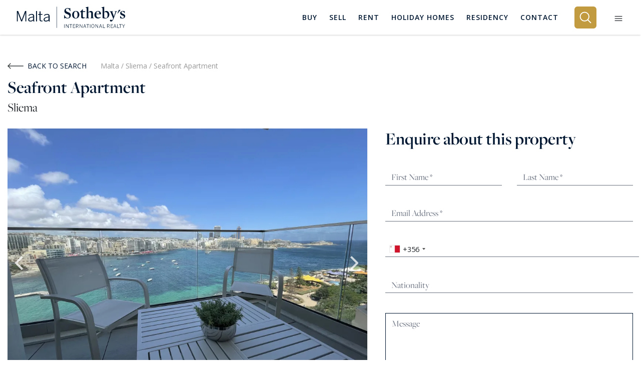

--- FILE ---
content_type: text/html; charset=utf-8
request_url: https://www.maltasothebysrealty.com/property/3-bed-apartment-to-rent-in-sliema/307050
body_size: 53084
content:
<!DOCTYPE html>
<html lang="en" dir="ltr">
    <head>
        <meta charset="utf-8">
                    
            <!-- Google Tag Manager -->
            <script>(function(w,d,s,l,i){w[l]=w[l]||[];w[l].push({'gtm.start':
            new Date().getTime(),event:'gtm.js'});var f=d.getElementsByTagName(s)[0],
            j=d.createElement(s),dl=l!='dataLayer'?'&l='+l:'';j.async=true;j.src=
            'https://www.googletagmanager.com/gtm.js?id='+i+dl;f.parentNode.insertBefore(j,f);
            })(window,document,'script','dataLayer','GTM-T665KDZ');</script>
            <!-- End Google Tag Manager -->
        
        <meta name="viewport" content="width=device-width, initial-scale=1, maximum-scale=1, shrink-to-fit=no">
        <title>3 Bed Apartment To Rent in Sliema MLS ID: 307050 | Malta</title>
                    <meta name="description" content="Seafront Apartment MLS ID 307050 Search Malta Sotheby&#039;s International Realty for the best Apartments To Rent in Sliema today!">
                                    <meta name="robots" content="FOLLOW,INDEX">
                <meta name="csrf-token" content="9PdQwcRZRqMj9m0uMpYWurYGCu9US7JPTFkIvSsG">
        <meta name="facebook-domain-verification" content="8gwv1v5b8u2ddbk52uuq0m9t15fmvm">

        
        <meta property="og:type" content="website">
        <meta property="og:title" content="3 Bed Apartment To Rent in Sliema MLS ID: 307050 | Malta">
                <meta property="og:description" content="Seafront Apartment MLS ID 307050 Search Malta Sotheby&#039;s International Realty for the best Apartments To Rent in Sliema today!">        <meta property="og:site_name" content="Malta Sotheby&#039;s International Realty">
        <meta property="og:url" content="https://www.maltasothebysrealty.com/property/3-bed-apartment-to-rent-in-sliema/307050">
        <meta property="og:locale" content="en_GB">
                    <meta property="og:image" content="https://s3.amazonaws.com/propertybase-clients/00D5I000002FLdJUAW/a0OAO000000MDnX/epd9orz90/midres/1.jpeg">
        
        
        <meta name="twitter:card" content="summary">
        <meta name="twitter:title" content="3 Bed Apartment To Rent in Sliema MLS ID: 307050 | Malta">
        <meta name="twitter:url" content="https://www.maltasothebysrealty.com/property/3-bed-apartment-to-rent-in-sliema/307050">
                    <meta name="twitter:description" content="Seafront Apartment MLS ID 307050 Search Malta Sotheby&#039;s International Realty for the best Apartments To Rent in Sliema today!">
                            <meta name="twitter:image" content="https://s3.amazonaws.com/propertybase-clients/00D5I000002FLdJUAW/a0OAO000000MDnX/epd9orz90/midres/1.jpeg">
        
        
        
                    <link rel="canonical" href="https://www.maltasothebysrealty.com/property/3-bed-apartment-to-rent-in-sliema/307050">
        
        <link rel="preload" as="font" type="font/woff2" crossorigin href="https://www.maltasothebysrealty.com/fonts/vendor/font-awesome/fontawesome-webfont.woff2?af7ae505a9eed503f8b8e6982036873e">

                    <!-- Hotjar Tracking Code for https://www.maltasothebysrealty.com/ -->
            <script>
                (function(h,o,t,j,a,r){
                    h.hj=h.hj||function(){(h.hj.q=h.hj.q||[]).push(arguments)};
                    h._hjSettings={hjid:1496926,hjsv:6};
                    a=o.getElementsByTagName('head')[0];
                    r=o.createElement('script');r.async=1;
                    r.src=t+h._hjSettings.hjid+j+h._hjSettings.hjsv;
                    a.appendChild(r);
                })(window,document,'https://static.hotjar.com/c/hotjar-','.js?sv=');
            </script>
        
        <script src="https://www.youtube.com/iframe_api"></script>

                    <style>
@charset "UTF-8";@import url('https://code.jquery.com/ui/1.12.1/themes/base/jquery-ui.css');@import url(https://fonts.googleapis.com/css2?family=Open+Sans:wght@300%3B400%3B600%3B700&display=swap);header,section{display:block}.pretty *{box-sizing:border-box}.pretty{position:relative;display:inline-block;margin-right:1em;white-space:nowrap;line-height:1}.pretty input{position:absolute;left:0;top:0;min-width:1em;width:100%;height:100%;z-index:2;opacity:0;margin:0;padding:0}.pretty .state label{position:static;display:inline-block;font-weight:400;margin:0;text-indent:1.5em;min-width:calc(1em + 2px)}.pretty .state label:after,.pretty .state label:before{content:"";width:calc(1em + 2px);height:calc(1em + 2px);display:block;box-sizing:border-box;border-radius:0;border:1px solid transparent;z-index:0;position:absolute;left:0;top:calc(-108% + 1em);background-color:transparent}.pretty .state label:before{border-color:#bdc3c7}.pretty.p-icon .state .icon{position:absolute;font-size:1em;width:calc(1em + 2px);height:calc(1em + 2px);left:0;z-index:1;text-align:center;line-height:normal;top:calc(-108% + 1em);border:1px solid transparent;opacity:0}.pretty.p-icon .state .icon:before{margin:0;width:100%;height:100%;text-align:center;display:flex;flex:1;justify-content:center;align-items:center;line-height:1}.pretty.p-curve .state label:after,.pretty.p-curve .state label:before{border-radius:20%}:root{--blue:#007bff;--indigo:#6610f2;--purple:#6f42c1;--pink:#e83e8c;--red:#dc3545;--orange:#fd7e14;--yellow:#ffc107;--green:#28a745;--teal:#20c997;--cyan:#17a2b8;--white:#fff;--gray:#6c757d;--gray-dark:#343a40;--primary:#007bff;--secondary:#6c757d;--success:#28a745;--info:#17a2b8;--warning:#ffc107;--danger:#dc3545;--light:#f8f9fa;--dark:#343a40;--breakpoint-xs:0;--breakpoint-sm:576px;--breakpoint-md:768px;--breakpoint-lg:992px;--breakpoint-xl:1200px;--font-family-sans-serif:-apple-system,BlinkMacSystemFont,"Segoe UI",Roboto,"Helvetica Neue",Arial,"Noto Sans","Liberation Sans",sans-serif,"Apple Color Emoji","Segoe UI Emoji","Segoe UI Symbol","Noto Color Emoji";--font-family-monospace:SFMono-Regular,Menlo,Monaco,Consolas,"Liberation Mono","Courier New",monospace}*,:after,:before{box-sizing:border-box}html{font-family:sans-serif;line-height:1.15;-webkit-text-size-adjust:100%}aside,header,section{display:block}body{margin:0;font-family:-apple-system,BlinkMacSystemFont,Segoe UI,Roboto,Helvetica Neue,Arial,Noto Sans,Liberation Sans,sans-serif,Apple Color Emoji,Segoe UI Emoji,Segoe UI Symbol,Noto Color Emoji;font-size:1rem;font-weight:400;line-height:1.5;color:#212529;text-align:left;background-color:#fff}h1,h4,h5{margin-top:0;margin-bottom:.5rem}p{margin-top:0;margin-bottom:1rem}ul{margin-bottom:1rem}ul{margin-top:0}a{color:#007bff;text-decoration:none;background-color:transparent}img{border-style:none}img,svg{vertical-align:middle}svg{overflow:hidden}label{display:inline-block;margin-bottom:.5rem}button{border-radius:0}button,input,select{margin:0;font-family:inherit;font-size:inherit;line-height:inherit}button,input{overflow:visible}select{word-wrap:normal}[type=button],[type=submit],button{-webkit-appearance:button}[type=button]::-moz-focus-inner,[type=submit]::-moz-focus-inner,button::-moz-focus-inner{padding:0;border-style:none}input[type=checkbox]{box-sizing:border-box;padding:0}::-webkit-file-upload-button{font:inherit;-webkit-appearance:button}h1,h4,h5{margin-bottom:.5rem;font-weight:500;line-height:1.2}h1{font-size:2.5rem}h4{font-size:1.5rem}h5{font-size:1.25rem}.container{width:100%;padding-right:15px;padding-left:15px;margin-right:auto;margin-left:auto}@media (min-width:768px){.container{max-width:720px}}@media (min-width:992px){.container{max-width:960px}}@media (min-width:1200px){.container{max-width:1190px}}.row{display:flex;flex-wrap:wrap;margin-right:-15px;margin-left:-15px}.no-gutters{margin-right:0;margin-left:0}.no-gutters>[class*=col-]{padding-right:0;padding-left:0}.col,.col-12,.col-3,.col-4,.col-6,.col-lg-12,.col-md-1,.col-md-4,.col-sm-2,.col-sm-6{position:relative;width:100%;padding-right:15px;padding-left:15px}.col{flex-basis:0;flex-grow:1;max-width:100%}.col-3{flex:0 0 25%;max-width:25%}.col-4{flex:0 0 33.33333333%;max-width:33.33333333%}.col-6{flex:0 0 50%;max-width:50%}.col-12{flex:0 0 100%;max-width:100%}@media (min-width:576px){.col-sm-2{flex:0 0 16.66666667%;max-width:16.66666667%}.col-sm-6{flex:0 0 50%;max-width:50%}}@media (min-width:768px){.col-md-1{flex:0 0 8.33333333%;max-width:8.33333333%}.col-md-4{flex:0 0 33.33333333%;max-width:33.33333333%}}@media (min-width:992px){.col-lg-12{flex:0 0 100%;max-width:100%}}.form-control{display:block;width:100%;height:calc(1.5em + .75rem + 2px);padding:.375rem .75rem;font-size:1rem;font-weight:400;line-height:1.5;color:#495057;background-color:#fff;background-clip:padding-box;border:1px solid #ced4da;border-radius:.25rem}.form-control::-ms-expand{background-color:transparent;border:0}.form-control::-moz-placeholder{color:#6c757d;opacity:1}select.form-control:-moz-focusring{color:transparent;text-shadow:0 0 0 #495057}select.form-control[multiple]{height:auto}.form-group{margin-bottom:1rem}.form-row{display:flex;flex-wrap:wrap;margin-right:-5px;margin-left:-5px}.form-row>[class*=col-]{padding-right:5px;padding-left:5px}.btn{display:inline-block;font-weight:400;color:#212529;text-align:center;vertical-align:middle;background-color:transparent;border:1px solid transparent;padding:.375rem .75rem;font-size:1rem;line-height:1.5;border-radius:.25rem}.fade:not(.show){opacity:0}.collapse:not(.show){display:none}.nav{display:flex;flex-wrap:wrap;padding-left:0;margin-bottom:0;list-style:none}.alert{position:relative;padding:.75rem 1.25rem;margin-bottom:1rem;border:1px solid transparent;border-radius:.25rem}.alert-heading{color:inherit}.close{float:right;font-size:1.5rem;font-weight:700;line-height:1;color:#000;text-shadow:0 1px 0 #fff;opacity:.5}button.close{padding:0;background-color:transparent;border:0}.modal{position:fixed;top:0;left:0;z-index:1050;display:none;width:100%;height:100%;overflow:hidden;outline:0}.modal-dialog{position:relative;width:auto;margin:.5rem}.modal.fade .modal-dialog{transform:translateY(-50px)}.modal-content{position:relative;display:flex;flex-direction:column;width:100%;background-color:#fff;background-clip:padding-box;border:1px solid rgba(0,0,0,.2);border-radius:.3rem;outline:0}.modal-header{display:flex;align-items:flex-start;justify-content:space-between;padding:1rem;border-bottom:1px solid #dee2e6;border-top-left-radius:calc(.3rem - 1px);border-top-right-radius:calc(.3rem - 1px)}.modal-header .close{padding:1rem;margin:-1rem -1rem -1rem auto}.modal-title{margin-bottom:0;line-height:1.5}.modal-body{position:relative;flex:1 1 auto;padding:1rem}.modal-footer{display:flex;flex-wrap:wrap;align-items:center;justify-content:flex-end;padding:.75rem;border-top:1px solid #dee2e6;border-bottom-right-radius:calc(.3rem - 1px);border-bottom-left-radius:calc(.3rem - 1px)}.modal-footer>*{margin:.25rem}.align-top{vertical-align:top!important}.align-middle{vertical-align:middle!important}.bg-white{background-color:#fff!important}.bg-transparent{background-color:transparent!important}.border-top{border-top:1px solid #dee2e6!important}.border-0{border:0!important}.rounded-sm{border-radius:.2rem!important}.rounded-lg{border-radius:.3rem!important}.d-none{display:none!important}.d-inline{display:inline!important}.d-inline-block{display:inline-block!important}.d-block{display:block!important}.d-flex{display:flex!important}@media (min-width:576px){.modal-dialog{max-width:500px;margin:1.75rem auto}.d-sm-none{display:none!important}}.flex-row{flex-direction:row!important}.flex-row-reverse{flex-direction:row-reverse!important}.flex-wrap{flex-wrap:wrap!important}.flex-fill{flex:1 1 auto!important}.justify-content-center{justify-content:center!important}.align-items-center{align-items:center!important}.overflow-hidden{overflow:hidden!important}.position-relative{position:relative!important}.shadow-sm{box-shadow:0 .125rem .25rem rgba(0,0,0,.075)!important}.w-100{width:100%!important}.h-100{height:100%!important}.mt-0{margin-top:0!important}.mr-0{margin-right:0!important}.mb-0{margin-bottom:0!important}.mt-1{margin-top:.25rem!important}.mr-1{margin-right:.25rem!important}.mt-2{margin-top:.5rem!important}.mr-2{margin-right:.5rem!important}.mb-2{margin-bottom:.5rem!important}.mt-3,.my-3{margin-top:1rem!important}.mb-3,.my-3{margin-bottom:1rem!important}.mt-4{margin-top:1.5rem!important}.mb-4{margin-bottom:1.5rem!important}.mt-5{margin-top:3rem!important}.mb-5{margin-bottom:3rem!important}.p-0{padding:0!important}.py-0{padding-top:0!important}.pr-0,.px-0{padding-right:0!important}.py-0{padding-bottom:0!important}.pl-0,.px-0{padding-left:0!important}.pl-1{padding-left:.25rem!important}.p-2{padding:.5rem!important}.py-2{padding-top:.5rem!important}.pr-2{padding-right:.5rem!important}.py-2{padding-bottom:.5rem!important}.pl-2{padding-left:.5rem!important}.p-3{padding:1rem!important}.py-3{padding-top:1rem!important}.pr-3,.px-3{padding-right:1rem!important}.py-3{padding-bottom:1rem!important}.pl-3,.px-3{padding-left:1rem!important}.pt-4{padding-top:1.5rem!important}.pr-4,.px-4{padding-right:1.5rem!important}.px-4{padding-left:1.5rem!important}.px-5{padding-right:3rem!important}.pb-5{padding-bottom:3rem!important}.px-5{padding-left:3rem!important}.mx-auto{margin-right:auto!important}.mx-auto{margin-left:auto!important}@media (min-width:768px){.d-md-none{display:none!important}.d-md-block{display:block!important}.mt-md-4{margin-top:1.5rem!important}.mb-md-4{margin-bottom:1.5rem!important}.p-md-4{padding:1.5rem!important}.px-md-5{padding-right:3rem!important}.px-md-5{padding-left:3rem!important}}@media (min-width:992px){.mt-lg-4{margin-top:1.5rem!important}.mb-lg-5{margin-bottom:3rem!important}.p-lg-5{padding:3rem!important}}@media (min-width:1200px){.ml-xl-0{margin-left:0!important}}.text-right{text-align:right!important}.text-center{text-align:center!important}@media (min-width:576px){.mr-sm-2{margin-right:.5rem!important}.mt-sm-4{margin-top:1.5rem!important}.text-sm-left{text-align:left!important}}.text-uppercase{text-transform:uppercase!important}.font-weight-bold{font-weight:700!important}.text-white{color:#fff!important}.text-dark{color:#343a40!important}.visible{visibility:visible!important}.c-primary{color:#001731!important}a.c-whitebluelight-link{color:#dbe2eb}.c-darkgray{color:#666}.c-gray{color:#999}.c-white{color:#fff}a.c-white{color:#fff}.c-bg-primary-overlay{background:#002349}.c-bg-green{background:#2dc318}.c-bg-offwhite{background:#f0f0f0}.c-bg-primary-opacity{background-color:rgba(0,23,49,.95)}.f-freight,.form-input{font-family:freight-big-pro,serif;font-style:normal}.f-13{font-size:.8125rem}.f-14{font-size:.875rem}.f-15{font-size:.9375rem}.f-16{font-size:1rem}.f-18{font-size:1.125rem}.f-20{font-size:1.25rem}.f-22{font-size:1.375rem}.f-24{font-size:1.5rem}.f-32{font-size:2rem}.f-35{font-size:2.1875rem}.f-bold{font-weight:700}body{font-family:Helvetica Neue,Helvetica,Arial,sans-serif}.button{border:none;background:0 0;padding:.75rem 2rem;text-transform:uppercase;outline:0!important}.button .button--icon{vertical-align:baseline}.button--gold{border:1px solid #c29b40;color:#fff}.-primary,.button--primary{background:#001731;color:#fff}.button--white{color:#fff}.button--large{padding:1.5rem 2rem}@media (min-width:768px) and (max-width:991.98px){.button--large{padding:1.5rem;font-size:.875rem}}@media (min-width:992px) and (max-width:1199.98px){.button--large{padding:1.5rem 2rem}}.form-input{font-size:1.25rem;border-radius:0;border:none;background-color:transparent!important;height:calc(1.5em + .175rem + 2px);padding:.375rem 0}.form-input--simple{font-size:1.125rem;padding:.75rem 1rem;height:auto;color:#656565;border:1px solid #d7d7d7}.form-input--simple::-moz-placeholder{color:#656565}.form-search-icon{position:relative}.form-search-icon:after{position:absolute;content:" ";display:block;margin:auto 0;height:19px;width:19px;top:0;left:8px;bottom:0;background-image:url('https://www.maltasothebysrealty.com/assets/sothebys/img/icons/icon-search-dark.svg');background-repeat:no-repeat;background-position:50%;border-top-left-radius:none;border-top-right-radius:none;z-index:1}.form-input--location{background:0 0;color:#001731;font-size:1.5625rem;border-radius:0;border:none;border-bottom:1px solid #001731}.form-input--location .close-dp-arrow{position:absolute;right:0;top:0;background-color:transparent;display:none;width:100%;height:100%}.form-input--location::-moz-placeholder{color:#001731}.form-input--location.-dark-home{padding-bottom:0;border-bottom:0}.form-input--location.-dark-home-quick{font-size:1.5625rem;font-family:freight-big-pro,serif;border-bottom:1px solid hsla(0,0%,100%,.25);color:#fff;padding-left:10px;height:auto;padding-bottom:0}.form-input--location.-dark-home-quick.form-search-icon:after{background-image:url('https://www.maltasothebysrealty.com/assets/sothebys/img/icons/icon-search-white.svg')}.form-input--location.-dark{color:#fff;font-size:.875rem;font-weight:400}.form-input--location.-dark::-moz-placeholder{color:#fff}.form-input--location.-dark-2{color:#999;font-family:freight-big-pro,serif;font-size:1.375rem}.advanced-search--box{display:block;margin-top:20px}@media (max-width:1360px){.advanced-search--box .advanced-search--list-type{min-width:150px}}@media (max-width:991px){.form-input--location.-dark-home-quick.form-search-icon:after{left:0}.advanced-search--box .advanced-search--list-type{min-width:1px}.advanced-search--box .advanced-search--list{flex-basis:unset;flex:0 0 33.333333%;width:33.333333%;max-width:33.33%}}@media (max-width:600px){.advanced-search--box .advanced-search--list{flex:0 0 100%;width:100%;max-width:100%;padding-left:0!important;border-bottom:1px solid hsla(0,0%,100%,.25)}.advanced-search--box .justify-content-center{justify-content:left!important}}.quick-search--box{display:none}.quick-search--box .form-quick--container{width:100%;display:flex;flex-wrap:wrap}.quick-search--box .form-quick--container .form-quick--list-location{flex:0 0 85%;max-width:85%;flex:1}.quick-search--box .form-quick--container .form-quick--list-btn{flex:0 0 15%;max-width:15%}.quick-search--box .search-arrow{display:none;top:10px;z-index:1001}.quick-search--box .-dark-home-mobile-btn{background:0 0;border:0;padding:0;position:relative;z-index:100}@media (max-width:991px){.quick-search--box .search-arrow{display:block}.quick-search--box .form-quick--container .form-quick--list-btn{display:none}.quick-search--box .form-quick--container .form-quick--list-location{flex:0 0 100%;max-width:100%;padding-right:0!important}}@media (max-width:767px){.button--send{width:100%}.form-input--location.-dark-home-quick{font-size:1.0625rem}.quick-search--box .search-arrow{top:0}.quick-search--box .-dark-home-mobile-btn{top:7px}}.search-arrow{position:absolute;right:0;top:4px}.form-control-feedback{position:absolute;top:8px;right:15px}.form-group{position:relative;margin-bottom:0}.select-loading--cover{display:none;position:absolute;left:0;top:0;width:100%;height:100%;background-color:hsla(0,0%,100%,.08)}.multiple-container-o .multiple-selected{visibility:hidden;position:absolute;top:7px;left:0;width:auto;z-index:2;padding:2px 6px;font-size:12px;border-radius:2px}.multiple-container-o .multiple-selected label{margin-bottom:1px}.multiple-container-o.multiple--dark2 .multiple-selected{top:9px;left:-2px;font-size:13px}@media (max-width:575px){.multiple-container-o.multiple--dark2 .multiple-selected{text-align:center}}.multiple-container-o.multiple--dark-modal-select{top:-12px}.pretty .p-loc label{padding-left:6px}.pretty .p-loc label:before{border-color:#fff;background:#fff}.search-page .location-choices-db--container{top:57px}.location-choices-db--container{position:absolute;width:100%;left:0;top:80px;z-index:1002;padding-left:15px;padding-right:15px}.location-choices-db--container.-hide{display:none}.location-choices-db--container .location-choices-db--close-btn{position:absolute;top:26px;right:25px}.location-choices-db--container .location-choices-db--unselect-all-trigger{margin-right:80px}.location-choices-db--container .location-choices-db--list{position:relative;padding:25px 30px 30px;background-color:rgba(0,23,49,.9)}.location-choices-db--container .location-choices-db--div{margin-bottom:20px;padding-bottom:20px;border-bottom:1px solid #666}.location-choices-db--container .location-choices-db--row{position:relative;-moz-column-count:3;-webkit-column-count:3;column-count:3}.location-choices-db--container .location-choices-db--row .location-choices-db--col{position:relative;left:0;display:block}@media (max-width:991px){.location-choices-db--container{top:55px}}@media (max-width:767px){.location-choices-db--container{z-index:2}.location-choices-db--container .location-choices-db--row{-moz-column-count:2;-webkit-column-count:2;column-count:2}}@media (max-width:600px){.multiple-container-o.multiple--dark2 .multiple-selected{text-align:left}.location-choices-db--container{top:142px}.location-choices-db--container .location-choices-db--row{-moz-column-count:1;-webkit-column-count:1;column-count:1}.location-choices-db--container .location-choices-db--list{padding:25px 15px 15px}.location-choices-db--container .location-choices-db--close-btn{right:10px}}@media (max-width:460px){.location-choices-db--container .location-choices-db--close-btn{top:6px}}.location-choices-db--container:after{bottom:100%;left:30px;content:" ";height:0;width:0;position:absolute;border:8px solid rgba(0,23,49,0);border-bottom-color:#002349;margin-left:-8px}.new-search-box .search-tab{border-bottom:0!important}.new-search-box .search-tab[data-val=sale]{border-radius:10px 0 0}.new-search-box .search-tab[data-val=rent]{border-radius:0 10px 0 0}.new-search-box .search-tab.-active{background:#001731!important;color:#fff!important}.new-search-box .multiple-selected label{text-transform:none!important;line-height:40px}.new-search-box .advanced-search--list{max-height:40px}.new-search-box .multiple-container-o.multiple--dark2 .multiple-selected{top:0!important;left:0!important;font-size:20px;padding:0!important}.new-search-box ::-webkit-input-placeholder{color:#343a40!important;font-size:20px}.new-search-box ::-moz-placeholder{color:#343a40!important;font-size:20px}.new-search-box :-ms-input-placeholder{color:#343a40!important;font-size:20px}.new-search-box :-moz-placeholder{color:#343a40!important;font-size:20px}.new-search-box .input-field{position:relative;padding-top:6px;padding-bottom:6px}.new-search-box .input-field:before{position:absolute;content:"";width:2px;height:100%;top:0;right:0;background:#ececec}.new-search-box .input-field.input-locations{width:calc(100% - 435px)}.new-search-box .input-field.input-price:before{display:none}.new-search-box .input-field.input-price .advanced-search--list{padding-left:0!important}.new-search-box .input-field .input-select-container{margin-left:-20px;width:calc(100% + 40px)!important}.new-search-box .input-field .input-select-container .multiple-selected{padding-left:20px!important}.new-search-box .location-choices-db--container{padding-left:0!important;padding-right:0!important;top:73px;box-shadow:0 1px 5px 0 rgba(0,0,0,.15)!important;z-index:99999}.new-search-box .location-choices-db--container:after{display:none}.new-search-box .location-choices-db--container .location-choices-db--list{background-color:#fff;color:#212529}.new-search-box .location-choices-db--container .location-choices-db--list::-webkit-scrollbar-track{border-radius:0;background-color:#f5f5f5}.new-search-box .location-choices-db--container .location-choices-db--list::-webkit-scrollbar{width:12px;background-color:#f5f5f5}.new-search-box .location-choices-db--container .location-choices-db--list::-webkit-scrollbar-thumb{border-radius:0;-webkit-box-shadow:inset 0 0 6px hsla(0,0%,67.5%,.3);background-color:#bdbdbd}.new-search-box .location-choices-db--container .location-choices-db--list .c-white{color:#212529}.new-search-box .location-choices-db--container .location-choices-db--list input[type=checkbox]+div>i{border:1px solid #34495e!important;opacity:1;background-color:#fff!important}.new-search-box .location-choices-db--container .location-choices-db--list input[type=checkbox]+div>i svg{stroke:#fff!important}.new-search-box .location-choices-db--container button[type=submit]{color:#002349!important}.new-search-box .location-choices-db--container .location-choices-db--close-btn{display:flex;align-items:center}.new-search-box .location-choices-db--container .location-choices-db--close-btn .location-choices-db--close-btn-trigger{padding:0;font-size:34px;height:40px;line-height:40px;width:50px;text-align:center}.new-search-box .location-choices-db--container .location-choices-db--close-btn .location-choices-db--close-btn-trigger:before{display:inline-block;content:"\D7"}.new-search-box .close-search-cta:after{display:inline-block;content:"\D7";font-size:26px}@media screen and (max-width:991px){.new-search-box .location-choices-db--container{top:158px!important}.new-search-box .location-choices-db--container .location-choices-db--list{padding-top:45px!important}.new-search-box form{flex-wrap:nowrap;display:block!important}.new-search-box .action-container{position:relative;display:flex;gap:10px;padding:15px!important}.new-search-box .action-container button{width:50%}.new-search-box .input-field{width:100%!important;padding-top:12px;padding-bottom:12px}.new-search-box .input-field:before{content:"";width:calc(100% - 30px);height:2px;left:15px!important;position:absolute;background:#ececec;bottom:0;top:unset;right:unset;display:block!important}.new-search-box .input-field .input-select-container{max-width:calc(100% + 40px)!important}.new-search-box .input-field.input-price{padding-right:15px!important}.new-search-box .input-field .advanced-search--list{max-height:100%}.new-search-box .advanced-search--list,.new-search-box .input-select-container{width:100%!important;max-width:100%!important}.new-search-box .advanced-search--box{padding-right:0!important}}@media screen and (max-width:767px){.new-search-box .search-tab{padding:10px 30px!important}}.header-search{max-height:0;overflow:hidden}.header-search .close-search-cta{display:flex!important}.search-main-container .new-search-box{margin-bottom:20px}.search-main-container .new-search-box .form-container{background-color:#f0f0f0!important}.search-main-container .new-search-box .input-locations{background-color:transparent!important}.filters-modal{display:none;position:absolute;top:0;right:0;width:40vw;z-index:2}.filters-modal .opened{display:block}.filters-modal .closed,.filters-modal .collapsed .opened{display:none}.filters-modal .collapsed .closed{display:block}.filters-modal .close-modal{position:absolute;top:1rem;right:1rem}@media (min-width:992px){.filters-modal .close-modal{top:3rem;right:3rem}}@media (max-width:991px){.filters-modal{width:100vw}.burger-mobile--container{width:100%}}.burger-underlay{display:none;left:0;z-index:1000}.burger-mobile--container,.burger-underlay{position:fixed;top:0;width:100%;height:100%}.burger-mobile--container{right:-600px;max-width:550px;z-index:1001;overflow-y:auto}.burger-mobile--container .burger-mobile--box{padding:0 15px;max-width:500px;margin:auto;position:relative;top:100px}.burger-mobile--container .opened{display:block}.burger-mobile--container .closed,.burger-mobile--container .collapsed .opened{display:none}.burger-mobile--container .collapsed .closed{display:block}@media (max-width:575px){.burger-mobile--container .burger-mobile--box{top:50px}}.modal{z-index:999999}.modal .modal-content{position:relative;border:none}.modal .modal-content .bg-header{background-color:#f7f7f7}.modal .modal-content .m-header{border-top-left-radius:.3rem;border-top-right-radius:.3rem;padding:3.25rem 4.25rem 1.25rem}.modal .modal-content .m-body{padding:0 4.25rem 2.75rem}.modal .modal-content .m-footer{margin-left:10px;margin-right:10px;padding:1.45rem 4.25rem}.modal .modal-content .border-top{border-top:1px solid #ebebeb!important}.modal .modal-content .modal-body{padding:0}.modal .modal-content .modal-body .close{top:0;right:0}.modal .modal-content .close{z-index:1100}header{background:#001731;z-index:99999!important;position:fixed;top:0;width:100%;z-index:3;height:auto}.header-link{color:#fff;padding-top:.5rem;padding-bottom:.5rem;display:inline-block;font-size:.8125rem;border-bottom:2px solid transparent}@media (min-width:992px) and (max-width:1199.98px){.header-link{font-size:.75rem}}.header-link.-active{border-color:#c29b40}.nav li{margin-right:3rem;height:100%}@media (max-width:1500px){.nav li{margin-right:2.5rem}}@media only screen and (min-width:1200px) and (max-width:1340px){.header-link{font-size:.75rem}.nav li{margin-right:1.5rem}}@media only screen and (min-width:992px) and (max-width:1035px){.nav li{margin-right:.75rem!important}}@media (min-width:992px) and (max-width:1199px){.nav li{margin-right:1rem}}@media (max-width:991px){.modal .modal-content .m-header{padding:3.25rem 2.25rem 1.25rem}.modal .modal-content .m-body{padding:0 2.25rem 2.75rem}.modal .modal-content .m-footer{padding:1.45rem 2.25rem}.nav li{margin-right:2rem}}.nav li a{letter-spacing:1px;position:relative;z-index:2}.nav li a:after{position:absolute;content:"";display:block;width:0;height:2px;background:#c29b40}.nav li a.u-dropdown--menu:after{display:none}.nav li:last-child{margin-right:0}.burger-mobile--container{background-color:rgba(0,23,49,.88)}.u-dropdown--main-menu-style{margin-top:20px;padding-top:33px;display:none;position:absolute;z-index:1070;min-width:170px}.u-dropdown--main-menu-style .u-dropdown--menu-style{position:relative;left:-13px;padding:8px 0}.u-dropdown--main-menu-style .u-dropdown--menu-style:after{bottom:100%;left:28px;content:" ";height:0;width:0;position:absolute;border:11px solid rgba(0,23,49,0);border-bottom-color:#042140;margin-left:-11px}.u-dropdown--main-menu-style .u-dropdown-item{color:#fff;display:block;width:100%;padding:4px 18px}.main-navigation--list-res .u-dropdown--menu:after{position:absolute;content:"";display:block!important;width:0;height:2px;background:#c29b40}.u-dropdown--menu-style{background-color:#042140;text-align:left;z-index:1;min-width:170px}.u-dropdown--menu-style .u-dropdown-item{color:#fff;display:block;width:100%;padding:7px 18px}.u-dropdown--main-mobile-menu-container{margin-bottom:20px}.u-dropdown--main-mobile-menu-container .u-dropdown-item{color:#dbe2eb;display:block;width:100%;padding:4px 18px;font-size:15px}.search--sort-dp-style{display:none}.u-dropdown--menu-sort-style{position:absolute;top:1.5rem;right:0;background-color:#002349;text-align:left;z-index:1;max-width:170px;padding:4px 0}.u-dropdown--menu-sort-style .u-dropdown-item{color:#fff;display:block;width:100%;white-space:nowrap;padding:4px 18px}.hamburger{padding:0 10px;display:inline-block;font:inherit;color:inherit;text-transform:none;background-color:transparent;border:0;margin:0;overflow:visible}.hamburger-box{width:26px;height:17px;display:inline-block;position:relative}.hamburger-inner{display:block;top:50%;margin-top:-.5px}.hamburger-inner,.hamburger-inner:after,.hamburger-inner:before{width:26px;height:1px;background-color:#fff;border-radius:0;position:absolute}.hamburger-inner:after,.hamburger-inner:before{content:"";display:block}.hamburger-inner:before{top:-7px}.hamburger-inner:after{bottom:-7px}.hamburger--stand.on-active .hamburger-inner{transform:rotate(90deg);background-color:transparent!important}.hamburger--stand.on-active .hamburger-inner:before{top:0;transform:rotate(-45deg)}.hamburger--stand.on-active .hamburger-inner:after{bottom:0;transform:rotate(45deg)}.property-item{border:1px solid #efefef}.property-list--img-box-container{background-color:#f7f7f7;position:relative;overflow:hidden}.property-list--img-box-container img{-o-object-fit:fill;object-fit:fill}.property-list--img-box-container.fill img{max-height:none!important;min-height:100%}.property-card .property-images-slider{position:relative}.property-card .property-images-slider:after{content:"";position:absolute;top:50%;left:50%;margin-top:-12px;margin-left:-12px;width:25px;height:25px;border-radius:25px;border:3px solid #e1e4e7;border-top-color:#001731;animation:2s linear infinite loading;z-index:1}@keyframes loading{0%{transform:rotate(0)}to{transform:rotate(1turn)}}.property-card .property-images-slider a{z-index:3;position:relative}.property-card .property-images-slider img{opacity:0;display:block;max-width:100%;min-height:250px}.property-card .s-card-banner{z-index:3}.location-choices-db--list::-webkit-scrollbar{width:1em;background-color:#001731}.location-choices-db--list::-webkit-scrollbar-track{box-shadow:inset 0 0 3px #3f6597}.location-choices-db--list::-webkit-scrollbar-thumb{background-color:#3f6597;outline:#708090 solid 0}.dark2-revert{z-index:99999}html{visibility:visible;opacity:1}select{visibility:hidden}body{position:relative;font-family:Open Sans,sans-serif;-webkit-font-smoothing:antialiased;-moz-osx-font-smoothing:grayscale}p{font-size:.9375rem}.brand--primary{display:block;background:url('https://www.maltasothebysrealty.com/assets/sothebys/img/logo-white.svg') no-repeat;width:240px;height:53px}@media (max-width:767px){.nav li{margin-right:.75rem}.property-list--img-box-container.fill img{width:100%}.brand--primary{background-size:100%;width:160px;height:34px}}.brand--primary{background:url('https://www.maltasothebysrealty.com/assets/sothebys/img/logo.svg') no-repeat}@media (max-width:767px){.brand--primary{background-size:100%;width:160px;height:50px}}.dividing-line{height:1px;width:100%;display:block}.o-2{opacity:.2}.o-4{opacity:.4}.light-white{background:#e0e0e0;background:hsla(0,0%,87.8%,.8)}input:-webkit-autofill,select:-webkit-autofill{-webkit-box-shadow:0 0 0 1000px transparent inset}.g-recaptcha-field{max-width:235px}.g-recaptcha-field .g-recaptcha{transform:scale(.77);transform-origin:0 0}.property-list--img-box-container{white-space:nowrap;text-align:center}.property-list--img-box-container span{display:inline-block;vertical-align:middle;height:100%;margin:0 0 0 -6px}.property-list--img-box-container img,.property-list--img-box-container>div{vertical-align:middle;display:inline-block;max-width:100%;max-height:100%}.member-notify{position:fixed;bottom:0;width:100%;margin:0;border:none;border-radius:0;z-index:999;display:none}.u-position-relative{position:relative}.u-text-decororation-underline{text-decoration:underline}.u-center-margin{margin-left:auto;margin-right:auto}.d-inline-block{display:inline-flex!important;align-items:center}.modal--global .modal-body{padding:1rem!important}.modal--global .modal-footer .button{padding:0!important;font-size:14px;color:#9c9c9c}.property-item{position:relative}@media (max-width:1199px){.u-hide-lg{display:none}.search-filter--label{font-size:1.5625rem}}@media (max-width:991px){header{position:relative}.search-filter--label{font-size:1.25rem}.form-input--location{border-bottom:0}}@media (max-width:767px){.search-filter--label{font-size:1.125rem}}@media (max-width:372px){.main-navigation--list-res{margin-right:2px!important}}@media screen and (device-aspect-ratio:2/3){input[type=email],input[type=password],input[type=text],select{font-size:16px!important}}@media screen and (device-aspect-ratio:40/71){input[type=email],input[type=password],input[type=text],select{font-size:16px!important}}*,:after,:before{border:0 solid #e5e7eb;box-sizing:border-box}:after,:before{--tw-content:""}html{line-height:1.5;-webkit-text-size-adjust:100%;font-family:ui-sans-serif,system-ui,-apple-system,BlinkMacSystemFont,Segoe UI,Roboto,Helvetica Neue,Arial,Noto Sans,sans-serif,Apple Color Emoji,Segoe UI Emoji,Segoe UI Symbol,Noto Color Emoji;font-feature-settings:normal;font-variation-settings:normal;-moz-tab-size:4;-o-tab-size:4;tab-size:4}body{line-height:inherit;margin:0}h1,h4,h5{font-size:inherit;font-weight:inherit}a{color:inherit;text-decoration:inherit}strong{font-weight:bolder}button,input,select{color:inherit;font-family:inherit;font-feature-settings:inherit;font-size:100%;font-variation-settings:inherit;font-weight:inherit;line-height:inherit;margin:0;padding:0}button,select{text-transform:none}[type=button],[type=submit],button{-webkit-appearance:button;background-color:transparent;background-image:none}:-moz-focusring{outline:auto}:-moz-ui-invalid{box-shadow:none}::-webkit-inner-spin-button,::-webkit-outer-spin-button{height:auto}::-webkit-search-decoration{-webkit-appearance:none}::-webkit-file-upload-button{-webkit-appearance:button;font:inherit}h1,h4,h5,p{margin:0}ul{list-style:none;margin:0;padding:0}input::-moz-placeholder{color:#9ca3af;opacity:1}iframe,img,svg{display:block;vertical-align:middle}img{height:auto;max-width:100%}[multiple],[type=email],[type=password],[type=tel],[type=text],select{-webkit-appearance:none;-moz-appearance:none;appearance:none;background-color:#fff;border-color:#6b7280;border-radius:0;border-width:1px;font-size:1rem;line-height:1.5rem;padding:.5rem .75rem;--tw-shadow:0 0 #0000}input::-moz-placeholder{color:#6b7280;opacity:1}::-webkit-datetime-edit-fields-wrapper{padding:0}::-webkit-date-and-time-value{min-height:1.5em;text-align:inherit}::-webkit-datetime-edit{display:inline-flex}::-webkit-datetime-edit,::-webkit-datetime-edit-day-field,::-webkit-datetime-edit-hour-field,::-webkit-datetime-edit-meridiem-field,::-webkit-datetime-edit-millisecond-field,::-webkit-datetime-edit-minute-field,::-webkit-datetime-edit-month-field,::-webkit-datetime-edit-second-field,::-webkit-datetime-edit-year-field{padding-bottom:0;padding-top:0}select{background-image:url("data:image/svg+xml;charset=utf-8,%3Csvg xmlns='http://www.w3.org/2000/svg' fill='none' viewBox='0 0 20 20'%3E%3Cpath stroke='%236b7280' stroke-linecap='round' stroke-linejoin='round' stroke-width='1.5' d='m6 8 4 4 4-4'/%3E%3C/svg%3E");background-position:right .5rem center;background-repeat:no-repeat;background-size:1.5em 1.5em;padding-right:2.5rem;print-color-adjust:exact}[multiple]{background-image:none;background-position:0 0;background-repeat:unset;background-size:initial;padding-right:.75rem;print-color-adjust:unset}[type=checkbox]{-webkit-appearance:none;-moz-appearance:none;appearance:none;background-color:#fff;background-origin:border-box;border-color:#6b7280;border-width:1px;color:#2563eb;display:inline-block;flex-shrink:0;height:1rem;padding:0;print-color-adjust:exact;vertical-align:middle;width:1rem;--tw-shadow:0 0 #0000}[type=checkbox]{border-radius:0}*,:after,:before{--tw-border-spacing-x:0;--tw-border-spacing-y:0;--tw-translate-x:0;--tw-translate-y:0;--tw-rotate:0;--tw-skew-x:0;--tw-skew-y:0;--tw-scale-x:1;--tw-scale-y:1;--tw-scroll-snap-strictness:proximity;--tw-ring-offset-width:0px;--tw-ring-offset-color:#fff;--tw-ring-color:rgba(59,130,246,.5);--tw-ring-offset-shadow:0 0 #0000;--tw-ring-shadow:0 0 #0000;--tw-shadow:0 0 #0000;--tw-shadow-colored:0 0 #0000}::backdrop{--tw-border-spacing-x:0;--tw-border-spacing-y:0;--tw-translate-x:0;--tw-translate-y:0;--tw-rotate:0;--tw-skew-x:0;--tw-skew-y:0;--tw-scale-x:1;--tw-scale-y:1;--tw-scroll-snap-strictness:proximity;--tw-ring-offset-width:0px;--tw-ring-offset-color:#fff;--tw-ring-color:rgba(59,130,246,.5);--tw-ring-offset-shadow:0 0 #0000;--tw-ring-shadow:0 0 #0000;--tw-shadow:0 0 #0000;--tw-shadow-colored:0 0 #0000}.container{width:100%}@media (min-width:640px){.container{max-width:640px}}@media (min-width:768px){.container{max-width:768px}}@media (min-width:1024px){.container{max-width:1024px}}@media (min-width:1280px){.container{max-width:1280px}}@media (min-width:1536px){.container{max-width:1536px}}.form-input{-webkit-appearance:none;-moz-appearance:none;appearance:none;background-color:#fff;border-color:#6b7280;border-radius:0;border-width:1px;font-size:1rem;line-height:1.5rem;padding:.5rem .75rem;--tw-shadow:0 0 #0000}.form-input::-moz-placeholder{color:#6b7280;opacity:1}.form-input::-webkit-datetime-edit-fields-wrapper{padding:0}.form-input::-webkit-date-and-time-value{min-height:1.5em;text-align:inherit}.form-input::-webkit-datetime-edit{display:inline-flex}.form-input::-webkit-datetime-edit,.form-input::-webkit-datetime-edit-day-field,.form-input::-webkit-datetime-edit-hour-field,.form-input::-webkit-datetime-edit-meridiem-field,.form-input::-webkit-datetime-edit-millisecond-field,.form-input::-webkit-datetime-edit-minute-field,.form-input::-webkit-datetime-edit-month-field,.form-input::-webkit-datetime-edit-second-field,.form-input::-webkit-datetime-edit-year-field{padding-bottom:0;padding-top:0}.s-card-banner{display:block;left:-140px;letter-spacing:.05rem;line-height:1;padding:.4rem 0;position:absolute;text-align:center;top:40px;width:400px;word-spacing:6px;z-index:1}.s-border{border:1px solid}.visible{visibility:visible}.collapse{visibility:collapse}.fixed{position:fixed}.absolute{position:absolute}.relative{position:relative}.bottom-\[-11px\]{bottom:-11px}.left-0{left:0}.left-\[10px\]{left:10px}.right-0{right:0}.right-\[-35px\]{right:-35px}.top-0{top:0}.top-\[-33px\]{top:-33px}.top-\[-7px\]{top:-7px}.top-\[101px\]{top:101px}.top-\[5px\]{top:5px}.z-10{z-index:10}.z-\[1\]{z-index:1}.z-\[998\]{z-index:998}.z-\[999999\]{z-index:999999}.mx-auto{margin-left:auto;margin-right:auto}.my-3{margin-bottom:.75rem;margin-top:.75rem}.mb-0{margin-bottom:0}.mb-2{margin-bottom:.5rem}.mb-3{margin-bottom:.75rem}.mb-4{margin-bottom:1rem}.mb-5{margin-bottom:1.25rem}.mb-\[10px\]{margin-bottom:10px}.mr-0{margin-right:0}.mr-1{margin-right:.25rem}.mr-2{margin-right:.5rem}.mt-0{margin-top:0}.mt-1{margin-top:.25rem}.mt-2{margin-top:.5rem}.mt-3{margin-top:.75rem}.mt-4{margin-top:1rem}.mt-5{margin-top:1.25rem}.mt-8{margin-top:2rem}.mt-\[2px\]{margin-top:2px}.mt-\[4px\]{margin-top:4px}.block{display:block}.inline-block{display:inline-block}.flex{display:flex}.inline-flex{display:inline-flex}.grid{display:grid}.hidden{display:none}.h-6{height:1.5rem}.h-\[16px\]{height:16px}.h-\[20px\]{height:20px}.h-\[22px\]{height:22px}.h-\[28px\]{height:28px}.h-full{height:100%}.min-h-\[60px\]{min-height:60px}.w-6{width:1.5rem}.w-\[100\%\]{width:100%}.w-\[16px\]{width:16px}.w-\[185px\]{width:185px}.w-\[20px\]{width:20px}.w-\[220px\]{width:220px}.w-\[275px\]{width:275px}.w-\[28px\]{width:28px}.w-full{width:100%}.grid-cols-1{grid-template-columns:repeat(1,minmax(0,1fr))}.flex-row{flex-direction:row}.flex-row-reverse{flex-direction:row-reverse}.flex-col{flex-direction:column}.flex-wrap{flex-wrap:wrap}.items-center{align-items:center}.justify-end{justify-content:flex-end}.justify-center{justify-content:center}.justify-between{justify-content:space-between}.justify-items-center{justify-items:center}.gap-3{gap:.75rem}.gap-8{gap:2rem}.gap-\[5px\]{gap:5px}.space-x-2>:not([hidden])~:not([hidden]){--tw-space-x-reverse:0;margin-left:calc(.5rem*(1 - var(--tw-space-x-reverse)));margin-right:calc(.5rem*var(--tw-space-x-reverse))}.space-x-6>:not([hidden])~:not([hidden]){--tw-space-x-reverse:0;margin-left:calc(1.5rem*(1 - var(--tw-space-x-reverse)));margin-right:calc(1.5rem*var(--tw-space-x-reverse))}.space-x-8>:not([hidden])~:not([hidden]){--tw-space-x-reverse:0;margin-left:calc(2rem*(1 - var(--tw-space-x-reverse)));margin-right:calc(2rem*var(--tw-space-x-reverse))}.overflow-hidden{overflow:hidden}.rounded-lg{border-radius:.5rem}.rounded-md{border-radius:.375rem}.rounded-sm{border-radius:.125rem}.rounded-b-lg{border-bottom-left-radius:.5rem;border-bottom-right-radius:.5rem}.rounded-tr-lg{border-top-right-radius:.5rem}.border-0{border-width:0}.border-\[1\.5px\]{border-width:1.5px}.border-gray-300{--tw-border-opacity:1;border-color:rgb(209 213 219/var(--tw-border-opacity))}.border-secondary-dark{--tw-border-opacity:1;border-color:rgb(194 155 64/var(--tw-border-opacity))}.bg-\[\#001731\]{--tw-bg-opacity:1;background-color:rgb(0 23 49/var(--tw-bg-opacity))}.bg-\[\#efefef\]{--tw-bg-opacity:1;background-color:rgb(239 239 239/var(--tw-bg-opacity))}.bg-accent{--tw-bg-opacity:1;background-color:rgb(225 228 231/var(--tw-bg-opacity))}.bg-gold{--tw-bg-opacity:1;background-color:rgb(194 155 64/var(--tw-bg-opacity))}.bg-ms-primary{--tw-bg-opacity:1;background-color:rgb(0 23 49/var(--tw-bg-opacity))}.bg-primary_new{--tw-bg-opacity:1;background-color:rgb(0 23 49/var(--tw-bg-opacity))}.bg-secondary-light{--tw-bg-opacity:1;background-color:rgb(247 242 230/var(--tw-bg-opacity))}.bg-transparent{background-color:transparent}.bg-white{--tw-bg-opacity:1;background-color:rgb(255 255 255/var(--tw-bg-opacity))}.object-cover{-o-object-fit:cover;object-fit:cover}.p-0{padding:0}.p-2{padding:.5rem}.p-3{padding:.75rem}.px-0{padding-left:0;padding-right:0}.px-3{padding-left:.75rem;padding-right:.75rem}.px-4{padding-left:1rem;padding-right:1rem}.px-5{padding-left:1.25rem;padding-right:1.25rem}.px-\[20px\]{padding-left:20px;padding-right:20px}.py-0{padding-bottom:0;padding-top:0}.py-2{padding-bottom:.5rem;padding-top:.5rem}.py-3{padding-bottom:.75rem;padding-top:.75rem}.py-\[6px\]{padding-bottom:6px;padding-top:6px}.pb-5{padding-bottom:1.25rem}.pl-0{padding-left:0}.pl-1{padding-left:.25rem}.pl-2{padding-left:.5rem}.pl-3{padding-left:.75rem}.pl-\[10px\]{padding-left:10px}.pr-0{padding-right:0}.pr-2{padding-right:.5rem}.pr-3{padding-right:.75rem}.pr-4{padding-right:1rem}.pr-\[10px\]{padding-right:10px}.pr-\[200px\]{padding-right:200px}.pt-4{padding-top:1rem}.pt-\[40px\]{padding-top:40px}.text-center{text-align:center}.text-right{text-align:right}.align-top{vertical-align:top}.align-middle{vertical-align:middle}.text-2xl{font-size:1.5rem;line-height:2rem}.text-\[10px\]{font-size:10px}.text-\[14px\]{font-size:14px}.text-\[20px\]{font-size:20px}.text-\[9px\]{font-size:9px}.text-sm{font-size:.875rem;line-height:1.25rem}.text-xs{font-size:.75rem;line-height:1rem}.font-bold{font-weight:700}.font-medium{font-weight:500}.font-semibold{font-weight:600}.uppercase{text-transform:uppercase}.not-italic{font-style:normal}.leading-\[1em\]{line-height:1em}.tracking-wide{letter-spacing:.025em}.tracking-wider{letter-spacing:.05em}.text-\[\#001731\]{--tw-text-opacity:1;color:rgb(0 23 49/var(--tw-text-opacity))}.text-ms-primary{--tw-text-opacity:1;color:rgb(0 23 49/var(--tw-text-opacity))}.text-primary-dark{--tw-text-opacity:1;color:rgb(0 35 73/var(--tw-text-opacity))}.text-white{--tw-text-opacity:1;color:rgb(255 255 255/var(--tw-text-opacity))}.no-underline{-webkit-text-decoration-line:none;text-decoration-line:none}.opacity-0{opacity:0}.opacity-100{opacity:1}.opacity-60{opacity:.6}.shadow-md{--tw-shadow:0 4px 6px -1px rgba(0,0,0,.1),0 2px 4px -2px rgba(0,0,0,.1);--tw-shadow-colored:0 4px 6px -1px var(--tw-shadow-color),0 2px 4px -2px var(--tw-shadow-color)}.shadow-md,.shadow-sm{box-shadow:var(--tw-ring-offset-shadow,0 0 #0000),var(--tw-ring-shadow,0 0 #0000),var(--tw-shadow)}.shadow-sm{--tw-shadow:0 1px 2px 0 rgba(0,0,0,.05);--tw-shadow-colored:0 1px 2px 0 var(--tw-shadow-color)}.outline-none{outline:transparent solid 2px;outline-offset:2px}@media (prefers-color-scheme:dark){.dark\:text-gray-400{--tw-text-opacity:1;color:rgb(156 163 175/var(--tw-text-opacity))}}@media (min-width:640px){.sm\:mt-0{margin-top:0}.sm\:grid-cols-2{grid-template-columns:repeat(2,minmax(0,1fr))}}@media (min-width:768px){.md\:top-\[-68px\]{top:-68px}.md\:top-\[61px\]{top:61px}.md\:mb-0{margin-bottom:0}.md\:mb-1{margin-bottom:.25rem}.md\:mt-4{margin-top:1rem}.md\:inline-block{display:inline-block}.md\:flex{display:flex}.md\:w-3\/4{width:75%}.md\:w-\[80\%\]{width:80%}.md\:w-auto{width:auto}.md\:grid-cols-3{grid-template-columns:repeat(3,minmax(0,1fr))}.md\:flex-row{flex-direction:row}.md\:justify-end{justify-content:flex-end}.md\:space-x-2>:not([hidden])~:not([hidden]){--tw-space-x-reverse:0;margin-left:calc(.5rem*(1 - var(--tw-space-x-reverse)));margin-right:calc(.5rem*var(--tw-space-x-reverse))}.md\:space-x-4>:not([hidden])~:not([hidden]){--tw-space-x-reverse:0;margin-left:calc(1rem*(1 - var(--tw-space-x-reverse)));margin-right:calc(1rem*var(--tw-space-x-reverse))}.md\:space-x-8>:not([hidden])~:not([hidden]){--tw-space-x-reverse:0;margin-left:calc(2rem*(1 - var(--tw-space-x-reverse)));margin-right:calc(2rem*var(--tw-space-x-reverse))}.md\:px-0{padding-left:0;padding-right:0}}@media (min-width:1024px){.lg\:right-\[13px\]{right:13px}.lg\:top-\[15px\]{top:15px}.lg\:mt-4{margin-top:1rem}.lg\:block{display:block}.lg\:flex{display:flex}.lg\:hidden{display:none}.lg\:pt-\[80px\]{padding-top:80px}}
</style>                
                <script>
            document.addEventListener('contextmenu', function(event) {
                event.preventDefault();
            });
        </script>
        
    </head>
    <body class="property-page property-new-page  ">
                    <!-- Google Tag Manager (noscript) -->
            <noscript><iframe src="https://www.googletagmanager.com/ns.html?id=GTM-T665KDZ"
            height="0" width="0" style="display:none;visibility:hidden"></iframe></noscript>
            <!-- End Google Tag Manager (noscript) -->
        
        <input type="hidden" class="site_url" value="https://www.maltasothebysrealty.com">
        <input type="hidden" class="site_currency" value="&euro;">
        <input type="hidden" class="site_themeasset" value="https://www.maltasothebysrealty.com/assets/sothebys">

        
        
        <header class="flex w-full bg-white flex-wrap items-center py-2 mx-auto md:px-0 z-[998] shadow-sm">
    <div class="header-inner relative w-full">
        <div class="flex flex-col w-full md:flex-row items-center justify-between md:space-x-4 px-4">
            <div class="flex md:w-auto">
                <a class="brand--primary" href="https://www.maltasothebysrealty.com"></a>
            </div>
            <div class="flex md:w-auto items-center justify-center space-x-8">
                <ul class="nav flex justify-end mb-0">
    <li class="main-navigation--list-res main-menu-container hidden lg:flex">
        <a class="text-sm text-ms-primary hover:text-primary-dark uppercase font-semibold u-dropdown--menu" href="#" data-target=".buy--menu-dp">
            <span class="hidden md:inline-block align-top">Buy</span>
        </a>
        <div class="u-dropdown--main-menu-style u-dropdown--main-menu-style-left buy--menu-dp">
            <div class="u-dropdown--menu-style">
                <a class="u-dropdown-item text-sm" href="https://www.maltasothebysrealty.com/property-for-sale">Search</a>
                <a class="u-dropdown-item text-sm" href="https://www.maltasothebysrealty.com/property-for-sale/exclusive/yes">Exclusive Listings</a>
                <a class="u-dropdown-item text-sm" href="https://www.maltasothebysrealty.com/property-for-sale/sort/most-recent" rel="nofollow">New Listings</a>
                <a class="u-dropdown-item text-sm" href="https://www.maltasothebysrealty.com/lifestyle-developments">Lifestyle Developments</a>
                <a class="u-dropdown-item text-sm" href="https://www.maltasothebysrealty.com/property-for-sale/feature/feature_seaviews">Waterfront Listings</a>
                <a class="u-dropdown-item text-sm" href="https://www.maltasothebysrealty.com/property-for-sale/property-type/office">Commercial</a>
            </div>
        </div>
    </li>

    <li class="main-navigation--list-res main-menu-container hidden lg:flex">
        <a class="text-sm text-ms-primary hover:text-primary-dark uppercase font-semibold u-dropdown--menu" href="#" data-target=".sell--menu-dp">
            <span class="hidden md:inline-block align-top">Sell</span></a>
        <div class="u-dropdown--main-menu-style u-dropdown--main-menu-style-left sell--menu-dp">
            <div class="u-dropdown--menu-style">
                <a class="u-dropdown-item text-sm" href="https://www.maltasothebysrealty.com/list-with-us">Sell Your Property</a>
                <a class="u-dropdown-item text-sm" href="https://www.maltasothebysrealty.com/sold-malta-properties">Sold Properties</a>
            </div>
        </div>
    </li>

    <li class="main-navigation--list-res main-menu-container hidden lg:flex">
        <a class="text-sm text-ms-primary hover:text-primary-dark uppercase font-semibold u-dropdown--menu" href="#" data-target=".rent--menu-dp">
        <span class="hidden md:inline-block align-top">Rent</span></a>
        <div class="u-dropdown--main-menu-style u-dropdown--main-menu-style-left rent--menu-dp">
            <div class="u-dropdown--menu-style">
                <a class="u-dropdown-item text-sm" href="https://www.maltasothebysrealty.com/property-for-rent">Search</a>
                <a class="u-dropdown-item text-sm" href="https://www.maltasothebysrealty.com/property-for-rent/sort/most-recent" rel="nofollow">New Listings</a>
                <a class="u-dropdown-item text-sm" href="https://www.maltasothebysrealty.com/property-for-rent/feature/feature_seaviews">Waterfront Listings</a>
                <a class="u-dropdown-item text-sm" href="https://www.maltasothebysrealty.com/property-for-rent/property-type/office">Office Space</a>
            </div>
        </div>
    </li>

    
    <li class="hidden lg:flex">
        <a class="text-sm text-ms-primary hover:text-primary-dark uppercase font-semibold" href="https://www.maltasothebysrealty.com/holiday-homes">
            <span class="hidden md:inline-block align-top">Holiday Homes</span></a>
    </li>

    <li class="hidden lg:flex">
        <a class="text-sm text-ms-primary hover:text-primary-dark uppercase font-semibold" href="https://www.maltasothebysrealty.com/citizenship-in-malta">Residency</a>
    </li>

    <li class="hidden lg:flex">
        <a class="text-sm text-ms-primary hover:text-primary-dark uppercase font-semibold" href="https://www.maltasothebysrealty.com/contact-us">Contact</a>
    </li>
</ul>

<div class="nav mb-0 flex items-center justify-items-center space-x-6">
    <div class="main-navigation--list-res flex no-underline">
        <div class="main-navigation--list-res flex no-underline">
            <a class="text-ms-primary p-2 bg-gold hover:bg-gold-light hover:text-primary-light rounded-md text-uppercase font-weight-bold" href="#" id="toggle-search">
                <svg xmlns="http://www.w3.org/2000/svg" fill="none" viewBox="0 0 24 24" stroke-width="1.6" stroke="currentColor" class="text-white w-[28px] h-[28px]">
                    <path stroke-linecap="round" stroke-linejoin="round" d="M21 21l-5.197-5.197m0 0A7.5 7.5 0 105.196 5.196a7.5 7.5 0 0010.607 10.607z" />
                </svg>
            </a>
        </div>
    </div>

    <div class="main-navigation--list-res flex no-underline">
        <button class="hamburger hamburger--stand open-burger-modal" type="button">
            <svg xmlns="http://www.w3.org/2000/svg" fill="none" viewBox="0 0 24 24" stroke-width="1.5" stroke="currentColor" class="w-[20px] mt-1">
                <path stroke-linecap="round" stroke-linejoin="round" d="M3.75 6.75h16.5M3.75 12h16.5m-16.5 5.25h16.5" />
            </svg>     
        </button>
    </div>
</div>
                            </div>
        </div>
        

        
        <div class="header-search absolute w-full top-[101px] md:top-[61px] left-0 bg-[#efefef] py-0">
    <div class="max-2xl:container 2xl:w-[80%] mx-auto">
        <div id="app-search-popup" style="min-height: 200px;" class="lg:min-h-[280px] relative search-form-container" data-form-id="search-popup">
<!-- Search Form Loader -->


<div id="search-form-loader-search-popup" class="search-form-loading transition-opacity duration-300 opacity-100 absolute inset-0 z-10">
    <div>
        <ul class="flex flex-wrap property-type-tabs">
            <li>
                <div class="opacity-100 bg-primary_new text-white py-3 px-4 lg:py-4 lg:px-7 f-freight text-xl lg:text-2xl rounded-tl-xl">
                    <div class="animate-pulse bg-white/20 h-9 w-8 rounded" style="height: 32px"></div>
                </div>
            </li>
            <li>
                <div class="opacity-50 bg-primary_new text-white py-3 px-4 lg:py-4 lg:px-7 f-freight text-xl lg:text-2xl rounded-tr-xl">
                    <div class="animate-pulse bg-white/20 h-9 w-10 rounded" style="height: 32px"></div>
                </div>
            </li>
        </ul>
    </div>
    <div class="p-4 lg:p-10 bg-primary_new text-white space-y-3 lg:h-[170px]">
        <div class="flex flex-col min-[1800px]:flex-row lg:justify-between text-primary_new gap-x-4 lg:gap-x-8 gap-y-4">
            <div class="flex flex-grow flex-col lg:flex-row lg:justify-between text-primary_new gap-4 lg:gap-8">
                <!-- Property Type -->
                <div class="w-full lg:w-[300px] lg:flex-none">
                    <div class="text-xs uppercase text-white mb-2">Property Type</div>
                    <div class="animate-pulse bg-white/80 h-[54px] rounded-lg"></div>
                </div>
                <!-- Location -->
                <div class="flex-auto">
                    <div class="text-xs uppercase text-white mb-2">Location</div>
                    <div class="animate-pulse bg-white/80 h-[54px] rounded-lg"></div>
                </div>
            </div>
            <div class="flex flex-shrink flex-col lg:flex-row lg:justify-between text-primary_new gap-4 lg:gap-8">
                <!-- Price -->
                <div class="w-full lg:w-[300px] min-[1800px]:w-[250px] lg:flex-none">
                    <div class="text-xs uppercase text-white mb-2">Price</div>

                    <!-- Mobile Price Dropdown -->
                    <div class="block lg:hidden">
                        <div class="animate-pulse bg-white/80 h-[54px] rounded-lg"></div>
                    </div>

                    <!-- Desktop Price Slider -->
                    <div class="hidden lg:block pt-2">
                        <div class="animate-pulse bg-gold/80 h-[54px] lg:h-2 rounded-lg"></div>
                    </div>
                </div>
                <!-- OR -->
                <div class="flex-none">
                    <div class="h-4 mb-2 hidden lg:block"><!--placeholder--></div>
                    <div class="flex items-center justify-center px-3 text-white h-8 lg:h-[54px]">OR</div>
                </div>
                <!-- MLSID -->
                <div class="w-full lg:w-[130px] flex-grow min-[1800px]:flex-none">
                    <div class="text-xs uppercase text-white mb-2">Property ID</div>
                    <div class="animate-pulse bg-white/80 h-[54px] rounded-lg"></div>
                </div>
                <!-- Search -->
                <div class="w-full lg:w-[150px] flex-grow min-[1800px]:flex-none flex items-end lg:mt-0">
                    <div class="animate-pulse bg-gold/80 h-[54px] rounded-lg w-full px-4 py-3"></div>
                </div>
            </div>
        </div>
        <div class="pt-2 px-2 text-center">
            <div class="animate-pulse bg-white/20 h-4 w-32 mx-auto rounded"></div>
        </div>
    </div>
</div>

<form class="search-form-loading transition-opacity duration-300 opacity-0 relative z-0" method="POST" action="https://www.maltasothebysrealty.com/search" id="hero-search-form-search-popup"><input type="hidden" name="_token" value="9PdQwcRZRqMj9m0uMpYWurYGCu9US7JPTFkIvSsG">
    <input type="hidden" name="for" value="sale" class="form--for-value">
    <input type="hidden" name="commercial" value="" class="form--for-value-com">
    
    <!-- UTM Tracking Fields -->
    <input type="hidden" name="request[utm_campaign__c]" value="">
    <input type="hidden" name="request[utm_content__c]" value="">
    <input type="hidden" name="request[utm_medium__c]" value="">
    <input type="hidden" name="request[utm_source__c]" value="">
    <input type="hidden" name="request[utm_term__c]" value="">
    <input type="hidden" name="contact[pba__UtmCampaign_pb__c]" value="">
    <input type="hidden" name="contact[pba__UtmContent_pb__c]" value="">
    <input type="hidden" name="contact[pba__UtmMedium_pb__c]" value="">
    <input type="hidden" name="contact[pba__UtmSource_pb__c]" value="">
    <input type="hidden" name="contact[pba__UtmTerm_pb__c]" value="">
    
    <!-- Exclusive Properties Checkbox (hidden) -->
    <div class="hidden">
        <input type="checkbox" name="exclusive" value="yes" >
    </div>
    <div>
        <ul class="flex flex-wrap property-type-tabs">
            <li>
                <button type="button" class="opacity-100 transition-opacity bg-primary_new text-white py-3 px-4 lg:py-4 lg:px-7 f-freight text-xl lg:text-2xl rounded-tl-xl"
                        data-propertytypetarget=".home-p-type" data-group="for" data-val="sale"
                        data-target="main-price-range-search-popup">Buy</button>
            </li>
            <li>
                <button type="button" class="opacity-50 hover:opacity-80 transition-opacity bg-primary_new text-white py-3 px-4 lg:py-4 lg:px-7 f-freight text-xl lg:text-2xl rounded-tr-xl"
                        data-propertytypetarget=".home-p-type" data-group="for" data-val="rent"
                        data-target="main-price-range-search-popup">Rent</button>
            </li>
        </ul>
    </div>
    <div class="p-4 lg:p-10 bg-primary_new text-white space-y-3">
        <div class="flex flex-col min-[1800px]:flex-row lg:justify-between text-primary_new gap-x-4 lg:gap-x-8 gap-y-4">
            <div class="flex flex-grow flex-col lg:flex-row lg:justify-between text-primary_new gap-4 lg:gap-8">
                <!-- Property Type -->
                <div class="w-full lg:w-[300px] lg:flex-none">
                    <div class="text-xs uppercase text-white mb-2">Property Type</div>
                    <select id="property-types-search-popup" multiple="" data-hs-select='{
                        "placeholder": "All Property Types",
                        "dropdownPlacement": "bottom",
                        "dropdownAutoPlacement": "false",
                        "dropdownVerticalFixedPlacement": "bottom",
                        "toggleTag": "<button type=\"button\" aria-expanded=\"false\"></button>",
                        "toggleClasses": "h-[54px] hs-select-disabled:pointer-events-none hs-select-disabled:opacity-50 relative py-3 ps-4 pe-9 flex gap-x-2 text-nowrap w-full cursor-pointer bg-white border border-gray-200 rounded-lg text-start text-sm focus:outline-hidden focus:ring-2 focus:ring-blue-500",
                        "toggleCountText": " property types",
                        "toggleCountTextMinItems": 1,
                        "toggleCountTextMode": "countAfterLimit",
                        "showSearch": false,
                        "clearSelectionText": "All Property Types",
                        "dropdownClasses": "mt-2 z-50 w-full max-h-[60vh] p-1 space-y-0.5 bg-white border border-gray-200 rounded-lg overflow-y-auto [&::-webkit-scrollbar]:w-2 [&::-webkit-scrollbar-thumb]:rounded-full [&::-webkit-scrollbar-track]:bg-gray-100 [&::-webkit-scrollbar-thumb]:bg-gray-300",
                        "optionClasses": "py-2 px-4 w-full text-sm text-gray-800 cursor-pointer hover:bg-gray-100 rounded-lg focus:outline-hidden focus:bg-gray-100",
                        "optionTemplate": "<div class=\"flex justify-between items-center w-full\"><span data-title></span><span class=\"hidden hs-selected:block\"><svg class=\"shrink-0 size-3.5 text-blue-600\" xmlns=\"http:.w3.org/2000/svg\" width=\"24\" height=\"24\" viewBox=\"0 0 24 24\" fill=\"none\" stroke=\"currentColor\" stroke-width=\"2\" stroke-linecap=\"round\" stroke-linejoin=\"round\"><polyline points=\"20 6 9 17 4 12\"/></svg></span></div>",
                        "extraMarkup": "<div class=\"absolute top-1/2 end-3 -translate-y-1/2\"><svg class=\"select-arrow shrink-0 size-3.5 text-gray-500 transition-transform duration-200\" xmlns=\"http://www.w3.org/2000/svg\" width=\"24\" height=\"24\" viewBox=\"0 0 24 24\" fill=\"none\" stroke=\"currentColor\" stroke-width=\"2\" stroke-linecap=\"round\" stroke-linejoin=\"round\"><path d=\"m7 10 5 5 5-5\"/></svg></div>"
                      }' class="hidden text-primary_new" name="property_type[]"
                    >
                        <option value="">All Property Types</option>
                                                    <option  value="">All</option>
                                                    <option  value="apartments">Apartment</option>
                                                    <option  value="farmhouses">Farmhouse</option>
                                                    <option  value="house-of-character">House of Character</option>
                                                    <option  value="maisonettes">Maisonette</option>
                                                    <option  value="palazzo">Palazzo</option>
                                                    <option  value="penthouses">Penthouse</option>
                                                    <option  value="plot-residential">Plot/Site</option>
                                                    <option  value="terraced-houses">Terraced House</option>
                                                    <option  value="town-houses">Town House</option>
                                                    <option  value="villas">Villa</option>
                                                    <option  value="office">Offices</option>
                                                    <option  value="co-working-office">Co-Working Offices</option>
                                                    <option  value="other-commercial">Other Commercial</option>
                                            </select>
                </div>
                <!-- Location -->
                <div class="flex-auto">
                <div class="text-xs uppercase text-white mb-2">Location</div>
                <div class="relative">
                    <!-- Desktop: Popup -->
                    <button id="select-location-button-search-popup" type="button" class="select-location-button hidden lg:flex relative py-3 ps-4 pe-9 gap-x-2 text-nowrap w-full cursor-pointer bg-white border border-gray-200 rounded-lg text-start text-sm focus:outline-hidden focus:ring-2 focus:ring-blue-500">
                        <div id="select-location-button-text-search-popup" class="select-location-button-text">All Locations</div>
                        <div class="absolute top-1/2 end-3 -translate-y-1/2"><svg class="shrink-0 size-3.5 text-gray-500 transition-transform duration-200" xmlns="http://www.w3.org/2000/svg" width="24" height="24" viewBox="0 0 24 24" fill="none" stroke="currentColor" stroke-width="2" stroke-linecap="round" stroke-linejoin="round"><path d="m7 10 5 5 5-5"></path></svg></div>
                    </button>

                    <!-- Mobile: Modal Button -->
                    <button id="select-location-button-mobile-search-popup" type="button" class="select-location-button-mobile lg:hidden relative py-3 ps-4 pe-9 flex gap-x-2 text-nowrap w-full cursor-pointer bg-white border border-gray-200 rounded-lg text-start text-sm focus:outline-hidden focus:ring-2 focus:ring-blue-500" data-hs-overlay="#location-modal-search-popup">
                        <div id="select-location-button-text-mobile-search-popup" class="select-location-button-text-mobile">All Locations</div>
                        <div class="absolute top-1/2 end-3 -translate-y-1/2"><svg class="shrink-0 size-3.5 text-gray-500 transition-transform duration-200" xmlns="http://www.w3.org/2000/svg" width="24" height="24" viewBox="0 0 24 24" fill="none" stroke="currentColor" stroke-width="2" stroke-linecap="round" stroke-linejoin="round"><path d="m7 10 5 5 5-5"></path></svg></div>
                    </button>

                    <!-- Desktop Popup -->
                    <div id="select-location-popup-search-popup" class="select-location-popup hidden lg:block absolute mt-2 top-full z-50 w-full bg-white border border-gray-200 rounded-lg hidden">
                        <div class="p-3 max-h-[60vh] overflow-y-auto text-sm space-y-3">
                        <div class="mb-4 relative">
                            <input id="filter-locations-search-popup" type="text" placeholder="Start typing to search..." class="filter-locations !border-t-0 !border-r-0 !border-l-0 focus:outline-none focus:ring-0 w-full !px-0 border-b-primary_new focus:!border-b-primary_new">
                            <button type="button" id="clear-locations-search-popup" class="clear-locations absolute top-12 right-0 text-xs text-primary_new hover:text-primary_new/80 underline cursor-pointer hidden">Clear all selections</button>
                        </div>
                        <div class="location-section" data-section="lifestyle">
                            <div class="flex justify-between items-center mb-2">
                                <div class="text-2xl f-freight">Lifestyle Developments</div>
                                <button type="button" class="select-all-locations text-xs text-primary_new hover:text-primary_new/80 underline cursor-pointer" data-section="lifestyle">Select all</button>
                            </div>
                            <div class="location-grid grid gap-x-2 gap-y-1" style="grid-auto-flow: column;">
                                                                    <div class="flex gap-2 items-center" data-location="fort-cambridge-sliema">
                                        <input type="checkbox" id="lifestyle-search-popup-fort-cambridge-sliema" name="in[]" value="fort-cambridge-sliema" class="cursor-pointer" >
                                        <label for="lifestyle-search-popup-fort-cambridge-sliema" class="mb-0 cursor-pointer text-sm">Fort Cambridge, Sliema</label>
                                    </div>
                                                                    <div class="flex gap-2 items-center" data-location="fort-chambray-gozo">
                                        <input type="checkbox" id="lifestyle-search-popup-fort-chambray-gozo" name="in[]" value="fort-chambray-gozo" class="cursor-pointer" >
                                        <label for="lifestyle-search-popup-fort-chambray-gozo" class="mb-0 cursor-pointer text-sm">Fort Chambray, Gozo</label>
                                    </div>
                                                                    <div class="flex gap-2 items-center" data-location="kempinski-residences-gozo">
                                        <input type="checkbox" id="lifestyle-search-popup-kempinski-residences-gozo" name="in[]" value="kempinski-residences-gozo" class="cursor-pointer" >
                                        <label for="lifestyle-search-popup-kempinski-residences-gozo" class="mb-0 cursor-pointer text-sm">Kempinski Residences, Gozo</label>
                                    </div>
                                                                    <div class="flex gap-2 items-center" data-location="mercury-house-st-julians">
                                        <input type="checkbox" id="lifestyle-search-popup-mercury-house-st-julians" name="in[]" value="mercury-house-st-julians" class="cursor-pointer" >
                                        <label for="lifestyle-search-popup-mercury-house-st-julians" class="mb-0 cursor-pointer text-sm">Mercury Towers, St Julian&#039;s</label>
                                    </div>
                                                                    <div class="flex gap-2 items-center" data-location="db-city-centre-st-julians-1">
                                        <input type="checkbox" id="lifestyle-search-popup-db-city-centre-st-julians-1" name="in[]" value="db-city-centre-st-julians-1" class="cursor-pointer" >
                                        <label for="lifestyle-search-popup-db-city-centre-st-julians-1" class="mb-0 cursor-pointer text-sm">ORA Residences, St. Julian&#039;s</label>
                                    </div>
                                                                    <div class="flex gap-2 items-center" data-location="pendergardens-st-julians">
                                        <input type="checkbox" id="lifestyle-search-popup-pendergardens-st-julians" name="in[]" value="pendergardens-st-julians" class="cursor-pointer" >
                                        <label for="lifestyle-search-popup-pendergardens-st-julians" class="mb-0 cursor-pointer text-sm">Pendergardens, St Julian&#039;s</label>
                                    </div>
                                                                    <div class="flex gap-2 items-center" data-location="portomaso-st-julians">
                                        <input type="checkbox" id="lifestyle-search-popup-portomaso-st-julians" name="in[]" value="portomaso-st-julians" class="cursor-pointer" >
                                        <label for="lifestyle-search-popup-portomaso-st-julians" class="mb-0 cursor-pointer text-sm">Portomaso, St Julian&#039;s</label>
                                    </div>
                                                                    <div class="flex gap-2 items-center" data-location="southridge-mellieha">
                                        <input type="checkbox" id="lifestyle-search-popup-southridge-mellieha" name="in[]" value="southridge-mellieha" class="cursor-pointer" >
                                        <label for="lifestyle-search-popup-southridge-mellieha" class="mb-0 cursor-pointer text-sm">Southridge, Mellieha</label>
                                    </div>
                                                                    <div class="flex gap-2 items-center" data-location="ta-monita-marsascala">
                                        <input type="checkbox" id="lifestyle-search-popup-ta-monita-marsascala" name="in[]" value="ta-monita-marsascala" class="cursor-pointer" >
                                        <label for="lifestyle-search-popup-ta-monita-marsascala" class="mb-0 cursor-pointer text-sm">Ta’ Monita, Marsascala</label>
                                    </div>
                                                                    <div class="flex gap-2 items-center" data-location="tas-sellum-mellieha">
                                        <input type="checkbox" id="lifestyle-search-popup-tas-sellum-mellieha" name="in[]" value="tas-sellum-mellieha" class="cursor-pointer" >
                                        <label for="lifestyle-search-popup-tas-sellum-mellieha" class="mb-0 cursor-pointer text-sm">Tas-Sellum, Mellieha</label>
                                    </div>
                                                                    <div class="flex gap-2 items-center" data-location="laguna-portomaso">
                                        <input type="checkbox" id="lifestyle-search-popup-laguna-portomaso" name="in[]" value="laguna-portomaso" class="cursor-pointer" >
                                        <label for="lifestyle-search-popup-laguna-portomaso" class="mb-0 cursor-pointer text-sm">The Laguna, Portomaso</label>
                                    </div>
                                                                    <div class="flex gap-2 items-center" data-location="quad-business-towers-mriehel">
                                        <input type="checkbox" id="lifestyle-search-popup-quad-business-towers-mriehel" name="in[]" value="quad-business-towers-mriehel" class="cursor-pointer" >
                                        <label for="lifestyle-search-popup-quad-business-towers-mriehel" class="mb-0 cursor-pointer text-sm">The Quad Business Towers, Mriehel</label>
                                    </div>
                                                                    <div class="flex gap-2 items-center" data-location="shoreline-malta">
                                        <input type="checkbox" id="lifestyle-search-popup-shoreline-malta" name="in[]" value="shoreline-malta" class="cursor-pointer" >
                                        <label for="lifestyle-search-popup-shoreline-malta" class="mb-0 cursor-pointer text-sm">The Shoreline – Malta</label>
                                    </div>
                                                                    <div class="flex gap-2 items-center" data-location="tigne-point-sliema">
                                        <input type="checkbox" id="lifestyle-search-popup-tigne-point-sliema" name="in[]" value="tigne-point-sliema" class="cursor-pointer" >
                                        <label for="lifestyle-search-popup-tigne-point-sliema" class="mb-0 cursor-pointer text-sm">Tigne Point, Sliema</label>
                                    </div>
                                                                    <div class="flex gap-2 items-center" data-location="townsquare-sliema">
                                        <input type="checkbox" id="lifestyle-search-popup-townsquare-sliema" name="in[]" value="townsquare-sliema" class="cursor-pointer" >
                                        <label for="lifestyle-search-popup-townsquare-sliema" class="mb-0 cursor-pointer text-sm">Townsquare, Sliema</label>
                                    </div>
                                                                    <div class="flex gap-2 items-center" data-location="verdala-terraces-rabat">
                                        <input type="checkbox" id="lifestyle-search-popup-verdala-terraces-rabat" name="in[]" value="verdala-terraces-rabat" class="cursor-pointer" >
                                        <label for="lifestyle-search-popup-verdala-terraces-rabat" class="mb-0 cursor-pointer text-sm">Verdala Terraces, Rabat</label>
                                    </div>
                                                            </div>
                        </div>
                        <div class="location-section" data-section="malta">
                            <div class="flex justify-between items-center mb-2">
                                <div class="text-2xl f-freight">Malta</div>
                                <button type="button" class="select-all-locations text-xs text-primary_new hover:text-primary_new/80 underline cursor-pointer" data-section="malta">Select all</button>
                            </div>
                                                                                                <div class="malta-area mb-4" data-area="northern-harbour">
                                        <div class="text-lg f-freight mb-2 text-primary_new">Northern Harbour</div>
                                        <div class="location-grid grid gap-x-2 gap-y-1" style="grid-auto-flow: column;">
                                                                                            <div class="flex gap-2 items-center" data-location="bahar-ic-caghaq" data-area="northern-harbour">
                                                    <input type="checkbox" id="malta-search-popup-bahar-ic-caghaq" name="in[]" value="bahar-ic-caghaq" class="cursor-pointer" >
                                                    <label for="malta-search-popup-bahar-ic-caghaq" class="mb-0 cursor-pointer text-sm">Bahar Ic-Caghaq</label>
                                                </div>
                                                                                            <div class="flex gap-2 items-center" data-location="gzira" data-area="northern-harbour">
                                                    <input type="checkbox" id="malta-search-popup-gzira" name="in[]" value="gzira" class="cursor-pointer" >
                                                    <label for="malta-search-popup-gzira" class="mb-0 cursor-pointer text-sm">Gzira</label>
                                                </div>
                                                                                            <div class="flex gap-2 items-center" data-location="ibragg" data-area="northern-harbour">
                                                    <input type="checkbox" id="malta-search-popup-ibragg" name="in[]" value="ibragg" class="cursor-pointer" >
                                                    <label for="malta-search-popup-ibragg" class="mb-0 cursor-pointer text-sm">Ibragg</label>
                                                </div>
                                                                                            <div class="flex gap-2 items-center" data-location="kappara" data-area="northern-harbour">
                                                    <input type="checkbox" id="malta-search-popup-kappara" name="in[]" value="kappara" class="cursor-pointer" >
                                                    <label for="malta-search-popup-kappara" class="mb-0 cursor-pointer text-sm">Kappara</label>
                                                </div>
                                                                                            <div class="flex gap-2 items-center" data-location="madliena" data-area="northern-harbour">
                                                    <input type="checkbox" id="malta-search-popup-madliena" name="in[]" value="madliena" class="cursor-pointer" >
                                                    <label for="malta-search-popup-madliena" class="mb-0 cursor-pointer text-sm">Madliena</label>
                                                </div>
                                                                                            <div class="flex gap-2 items-center" data-location="pembroke" data-area="northern-harbour">
                                                    <input type="checkbox" id="malta-search-popup-pembroke" name="in[]" value="pembroke" class="cursor-pointer" >
                                                    <label for="malta-search-popup-pembroke" class="mb-0 cursor-pointer text-sm">Pembroke</label>
                                                </div>
                                                                                            <div class="flex gap-2 items-center" data-location="san-gwann" data-area="northern-harbour">
                                                    <input type="checkbox" id="malta-search-popup-san-gwann" name="in[]" value="san-gwann" class="cursor-pointer" >
                                                    <label for="malta-search-popup-san-gwann" class="mb-0 cursor-pointer text-sm">San Gwann</label>
                                                </div>
                                                                                            <div class="flex gap-2 items-center" data-location="sliema" data-area="northern-harbour">
                                                    <input type="checkbox" id="malta-search-popup-sliema" name="in[]" value="sliema" class="cursor-pointer" >
                                                    <label for="malta-search-popup-sliema" class="mb-0 cursor-pointer text-sm">Sliema</label>
                                                </div>
                                                                                            <div class="flex gap-2 items-center" data-location="st-andrews" data-area="northern-harbour">
                                                    <input type="checkbox" id="malta-search-popup-st-andrews" name="in[]" value="st-andrews" class="cursor-pointer" >
                                                    <label for="malta-search-popup-st-andrews" class="mb-0 cursor-pointer text-sm">St Andrews</label>
                                                </div>
                                                                                            <div class="flex gap-2 items-center" data-location="st-julians" data-area="northern-harbour">
                                                    <input type="checkbox" id="malta-search-popup-st-julians" name="in[]" value="st-julians" class="cursor-pointer" >
                                                    <label for="malta-search-popup-st-julians" class="mb-0 cursor-pointer text-sm">St Julian&#039;s</label>
                                                </div>
                                                                                            <div class="flex gap-2 items-center" data-location="swieqi" data-area="northern-harbour">
                                                    <input type="checkbox" id="malta-search-popup-swieqi" name="in[]" value="swieqi" class="cursor-pointer" >
                                                    <label for="malta-search-popup-swieqi" class="mb-0 cursor-pointer text-sm">Swieqi</label>
                                                </div>
                                                                                            <div class="flex gap-2 items-center" data-location="ta-xbiex" data-area="northern-harbour">
                                                    <input type="checkbox" id="malta-search-popup-ta-xbiex" name="in[]" value="ta-xbiex" class="cursor-pointer" >
                                                    <label for="malta-search-popup-ta-xbiex" class="mb-0 cursor-pointer text-sm">Ta&#039; Xbiex</label>
                                                </div>
                                                                                            <div class="flex gap-2 items-center" data-location="tas-sliema" data-area="northern-harbour">
                                                    <input type="checkbox" id="malta-search-popup-tas-sliema" name="in[]" value="tas-sliema" class="cursor-pointer" >
                                                    <label for="malta-search-popup-tas-sliema" class="mb-0 cursor-pointer text-sm">Tas-Sliema</label>
                                                </div>
                                                                                    </div>
                                    </div>
                                                                    <div class="malta-area mb-4" data-area="valletta-three-cities">
                                        <div class="text-lg f-freight mb-2 text-primary_new">Valletta &amp; Three Cities</div>
                                        <div class="location-grid grid gap-x-2 gap-y-1" style="grid-auto-flow: column;">
                                                                                            <div class="flex gap-2 items-center" data-location="cospicua" data-area="valletta-three-cities">
                                                    <input type="checkbox" id="malta-search-popup-cospicua" name="in[]" value="cospicua" class="cursor-pointer" >
                                                    <label for="malta-search-popup-cospicua" class="mb-0 cursor-pointer text-sm">Cospicua</label>
                                                </div>
                                                                                            <div class="flex gap-2 items-center" data-location="floriana" data-area="valletta-three-cities">
                                                    <input type="checkbox" id="malta-search-popup-floriana" name="in[]" value="floriana" class="cursor-pointer" >
                                                    <label for="malta-search-popup-floriana" class="mb-0 cursor-pointer text-sm">Floriana</label>
                                                </div>
                                                                                            <div class="flex gap-2 items-center" data-location="kalkara" data-area="valletta-three-cities">
                                                    <input type="checkbox" id="malta-search-popup-kalkara" name="in[]" value="kalkara" class="cursor-pointer" >
                                                    <label for="malta-search-popup-kalkara" class="mb-0 cursor-pointer text-sm">Kalkara</label>
                                                </div>
                                                                                            <div class="flex gap-2 items-center" data-location="senglea" data-area="valletta-three-cities">
                                                    <input type="checkbox" id="malta-search-popup-senglea" name="in[]" value="senglea" class="cursor-pointer" >
                                                    <label for="malta-search-popup-senglea" class="mb-0 cursor-pointer text-sm">Senglea</label>
                                                </div>
                                                                                            <div class="flex gap-2 items-center" data-location="valletta" data-area="valletta-three-cities">
                                                    <input type="checkbox" id="malta-search-popup-valletta" name="in[]" value="valletta" class="cursor-pointer" >
                                                    <label for="malta-search-popup-valletta" class="mb-0 cursor-pointer text-sm">Valletta</label>
                                                </div>
                                                                                            <div class="flex gap-2 items-center" data-location="vittoriosa" data-area="valletta-three-cities">
                                                    <input type="checkbox" id="malta-search-popup-vittoriosa" name="in[]" value="vittoriosa" class="cursor-pointer" >
                                                    <label for="malta-search-popup-vittoriosa" class="mb-0 cursor-pointer text-sm">Vittoriosa</label>
                                                </div>
                                                                                    </div>
                                    </div>
                                                                    <div class="malta-area mb-4" data-area="central-north">
                                        <div class="text-lg f-freight mb-2 text-primary_new">Central North</div>
                                        <div class="location-grid grid gap-x-2 gap-y-1" style="grid-auto-flow: column;">
                                                                                            <div class="flex gap-2 items-center" data-location="attard" data-area="central-north">
                                                    <input type="checkbox" id="malta-search-popup-attard" name="in[]" value="attard" class="cursor-pointer" >
                                                    <label for="malta-search-popup-attard" class="mb-0 cursor-pointer text-sm">Attard</label>
                                                </div>
                                                                                            <div class="flex gap-2 items-center" data-location="balzan" data-area="central-north">
                                                    <input type="checkbox" id="malta-search-popup-balzan" name="in[]" value="balzan" class="cursor-pointer" >
                                                    <label for="malta-search-popup-balzan" class="mb-0 cursor-pointer text-sm">Balzan</label>
                                                </div>
                                                                                            <div class="flex gap-2 items-center" data-location="gharghur" data-area="central-north">
                                                    <input type="checkbox" id="malta-search-popup-gharghur" name="in[]" value="gharghur" class="cursor-pointer" >
                                                    <label for="malta-search-popup-gharghur" class="mb-0 cursor-pointer text-sm">Gharghur</label>
                                                </div>
                                                                                            <div class="flex gap-2 items-center" data-location="iklin" data-area="central-north">
                                                    <input type="checkbox" id="malta-search-popup-iklin" name="in[]" value="iklin" class="cursor-pointer" >
                                                    <label for="malta-search-popup-iklin" class="mb-0 cursor-pointer text-sm">Iklin</label>
                                                </div>
                                                                                            <div class="flex gap-2 items-center" data-location="lija" data-area="central-north">
                                                    <input type="checkbox" id="malta-search-popup-lija" name="in[]" value="lija" class="cursor-pointer" >
                                                    <label for="malta-search-popup-lija" class="mb-0 cursor-pointer text-sm">Lija</label>
                                                </div>
                                                                                            <div class="flex gap-2 items-center" data-location="mosta" data-area="central-north">
                                                    <input type="checkbox" id="malta-search-popup-mosta" name="in[]" value="mosta" class="cursor-pointer" >
                                                    <label for="malta-search-popup-mosta" class="mb-0 cursor-pointer text-sm">Mosta</label>
                                                </div>
                                                                                            <div class="flex gap-2 items-center" data-location="naxxar" data-area="central-north">
                                                    <input type="checkbox" id="malta-search-popup-naxxar" name="in[]" value="naxxar" class="cursor-pointer" >
                                                    <label for="malta-search-popup-naxxar" class="mb-0 cursor-pointer text-sm">Naxxar</label>
                                                </div>
                                                                                    </div>
                                    </div>
                                                                    <div class="malta-area mb-4" data-area="north">
                                        <div class="text-lg f-freight mb-2 text-primary_new">North</div>
                                        <div class="location-grid grid gap-x-2 gap-y-1" style="grid-auto-flow: column;">
                                                                                            <div class="flex gap-2 items-center" data-location="bugibba" data-area="north">
                                                    <input type="checkbox" id="malta-search-popup-bugibba" name="in[]" value="bugibba" class="cursor-pointer" >
                                                    <label for="malta-search-popup-bugibba" class="mb-0 cursor-pointer text-sm">Bugibba</label>
                                                </div>
                                                                                            <div class="flex gap-2 items-center" data-location="burmarrad" data-area="north">
                                                    <input type="checkbox" id="malta-search-popup-burmarrad" name="in[]" value="burmarrad" class="cursor-pointer" >
                                                    <label for="malta-search-popup-burmarrad" class="mb-0 cursor-pointer text-sm">Burmarrad</label>
                                                </div>
                                                                                            <div class="flex gap-2 items-center" data-location="mellieha" data-area="north">
                                                    <input type="checkbox" id="malta-search-popup-mellieha" name="in[]" value="mellieha" class="cursor-pointer" >
                                                    <label for="malta-search-popup-mellieha" class="mb-0 cursor-pointer text-sm">Mellieha</label>
                                                </div>
                                                                                            <div class="flex gap-2 items-center" data-location="mgarr" data-area="north">
                                                    <input type="checkbox" id="malta-search-popup-mgarr" name="in[]" value="mgarr" class="cursor-pointer" >
                                                    <label for="malta-search-popup-mgarr" class="mb-0 cursor-pointer text-sm">Mgarr</label>
                                                </div>
                                                                                            <div class="flex gap-2 items-center" data-location="qawra" data-area="north">
                                                    <input type="checkbox" id="malta-search-popup-qawra" name="in[]" value="qawra" class="cursor-pointer" >
                                                    <label for="malta-search-popup-qawra" class="mb-0 cursor-pointer text-sm">Qawra</label>
                                                </div>
                                                                                            <div class="flex gap-2 items-center" data-location="st-pauls-bay" data-area="north">
                                                    <input type="checkbox" id="malta-search-popup-st-pauls-bay" name="in[]" value="st-pauls-bay" class="cursor-pointer" >
                                                    <label for="malta-search-popup-st-pauls-bay" class="mb-0 cursor-pointer text-sm">St Paul&#039;s Bay</label>
                                                </div>
                                                                                            <div class="flex gap-2 items-center" data-location="wardija" data-area="north">
                                                    <input type="checkbox" id="malta-search-popup-wardija" name="in[]" value="wardija" class="cursor-pointer" >
                                                    <label for="malta-search-popup-wardija" class="mb-0 cursor-pointer text-sm">Wardija</label>
                                                </div>
                                                                                            <div class="flex gap-2 items-center" data-location="xemxija" data-area="north">
                                                    <input type="checkbox" id="malta-search-popup-xemxija" name="in[]" value="xemxija" class="cursor-pointer" >
                                                    <label for="malta-search-popup-xemxija" class="mb-0 cursor-pointer text-sm">Xemxija</label>
                                                </div>
                                                                                    </div>
                                    </div>
                                                                    <div class="malta-area mb-4" data-area="west">
                                        <div class="text-lg f-freight mb-2 text-primary_new">West</div>
                                        <div class="location-grid grid gap-x-2 gap-y-1" style="grid-auto-flow: column;">
                                                                                            <div class="flex gap-2 items-center" data-location="bahrija" data-area="west">
                                                    <input type="checkbox" id="malta-search-popup-bahrija" name="in[]" value="bahrija" class="cursor-pointer" >
                                                    <label for="malta-search-popup-bahrija" class="mb-0 cursor-pointer text-sm">Bahrija</label>
                                                </div>
                                                                                            <div class="flex gap-2 items-center" data-location="birzebbugia" data-area="west">
                                                    <input type="checkbox" id="malta-search-popup-birzebbugia" name="in[]" value="birzebbugia" class="cursor-pointer" >
                                                    <label for="malta-search-popup-birzebbugia" class="mb-0 cursor-pointer text-sm">Birzebbugia</label>
                                                </div>
                                                                                            <div class="flex gap-2 items-center" data-location="dingli" data-area="west">
                                                    <input type="checkbox" id="malta-search-popup-dingli" name="in[]" value="dingli" class="cursor-pointer" >
                                                    <label for="malta-search-popup-dingli" class="mb-0 cursor-pointer text-sm">Dingli</label>
                                                </div>
                                                                                            <div class="flex gap-2 items-center" data-location="kirkop" data-area="west">
                                                    <input type="checkbox" id="malta-search-popup-kirkop" name="in[]" value="kirkop" class="cursor-pointer" >
                                                    <label for="malta-search-popup-kirkop" class="mb-0 cursor-pointer text-sm">Kirkop</label>
                                                </div>
                                                                                            <div class="flex gap-2 items-center" data-location="mdina" data-area="west">
                                                    <input type="checkbox" id="malta-search-popup-mdina" name="in[]" value="mdina" class="cursor-pointer" >
                                                    <label for="malta-search-popup-mdina" class="mb-0 cursor-pointer text-sm">Mdina</label>
                                                </div>
                                                                                            <div class="flex gap-2 items-center" data-location="qrendi" data-area="west">
                                                    <input type="checkbox" id="malta-search-popup-qrendi" name="in[]" value="qrendi" class="cursor-pointer" >
                                                    <label for="malta-search-popup-qrendi" class="mb-0 cursor-pointer text-sm">Qrendi</label>
                                                </div>
                                                                                            <div class="flex gap-2 items-center" data-location="rabat" data-area="west">
                                                    <input type="checkbox" id="malta-search-popup-rabat" name="in[]" value="rabat" class="cursor-pointer" >
                                                    <label for="malta-search-popup-rabat" class="mb-0 cursor-pointer text-sm">Rabat</label>
                                                </div>
                                                                                            <div class="flex gap-2 items-center" data-location="safi" data-area="west">
                                                    <input type="checkbox" id="malta-search-popup-safi" name="in[]" value="safi" class="cursor-pointer" >
                                                    <label for="malta-search-popup-safi" class="mb-0 cursor-pointer text-sm">Safi</label>
                                                </div>
                                                                                            <div class="flex gap-2 items-center" data-location="siggiewi" data-area="west">
                                                    <input type="checkbox" id="malta-search-popup-siggiewi" name="in[]" value="siggiewi" class="cursor-pointer" >
                                                    <label for="malta-search-popup-siggiewi" class="mb-0 cursor-pointer text-sm">Siggiewi</label>
                                                </div>
                                                                                            <div class="flex gap-2 items-center" data-location="zebbug" data-area="west">
                                                    <input type="checkbox" id="malta-search-popup-zebbug" name="in[]" value="zebbug" class="cursor-pointer" >
                                                    <label for="malta-search-popup-zebbug" class="mb-0 cursor-pointer text-sm">Zebbug</label>
                                                </div>
                                                                                            <div class="flex gap-2 items-center" data-location="zurrieq" data-area="west">
                                                    <input type="checkbox" id="malta-search-popup-zurrieq" name="in[]" value="zurrieq" class="cursor-pointer" >
                                                    <label for="malta-search-popup-zurrieq" class="mb-0 cursor-pointer text-sm">Zurrieq</label>
                                                </div>
                                                                                    </div>
                                    </div>
                                                                    <div class="malta-area mb-4" data-area="central">
                                        <div class="text-lg f-freight mb-2 text-primary_new">Central</div>
                                        <div class="location-grid grid gap-x-2 gap-y-1" style="grid-auto-flow: column;">
                                                                                            <div class="flex gap-2 items-center" data-location="birkirkara" data-area="central">
                                                    <input type="checkbox" id="malta-search-popup-birkirkara" name="in[]" value="birkirkara" class="cursor-pointer" >
                                                    <label for="malta-search-popup-birkirkara" class="mb-0 cursor-pointer text-sm">Birkirkara</label>
                                                </div>
                                                                                            <div class="flex gap-2 items-center" data-location="hamrun" data-area="central">
                                                    <input type="checkbox" id="malta-search-popup-hamrun" name="in[]" value="hamrun" class="cursor-pointer" >
                                                    <label for="malta-search-popup-hamrun" class="mb-0 cursor-pointer text-sm">Hamrun</label>
                                                </div>
                                                                                            <div class="flex gap-2 items-center" data-location="marsa" data-area="central">
                                                    <input type="checkbox" id="malta-search-popup-marsa" name="in[]" value="marsa" class="cursor-pointer" >
                                                    <label for="malta-search-popup-marsa" class="mb-0 cursor-pointer text-sm">Marsa</label>
                                                </div>
                                                                                            <div class="flex gap-2 items-center" data-location="marsascala" data-area="central">
                                                    <input type="checkbox" id="malta-search-popup-marsascala" name="in[]" value="marsascala" class="cursor-pointer" >
                                                    <label for="malta-search-popup-marsascala" class="mb-0 cursor-pointer text-sm">Marsascala</label>
                                                </div>
                                                                                            <div class="flex gap-2 items-center" data-location="mriehel" data-area="central">
                                                    <input type="checkbox" id="malta-search-popup-mriehel" name="in[]" value="mriehel" class="cursor-pointer" >
                                                    <label for="malta-search-popup-mriehel" class="mb-0 cursor-pointer text-sm">Mriehel</label>
                                                </div>
                                                                                            <div class="flex gap-2 items-center" data-location="msida" data-area="central">
                                                    <input type="checkbox" id="malta-search-popup-msida" name="in[]" value="msida" class="cursor-pointer" >
                                                    <label for="malta-search-popup-msida" class="mb-0 cursor-pointer text-sm">Msida</label>
                                                </div>
                                                                                            <div class="flex gap-2 items-center" data-location="pieta" data-area="central">
                                                    <input type="checkbox" id="malta-search-popup-pieta" name="in[]" value="pieta" class="cursor-pointer" >
                                                    <label for="malta-search-popup-pieta" class="mb-0 cursor-pointer text-sm">Pieta</label>
                                                </div>
                                                                                            <div class="flex gap-2 items-center" data-location="qormi" data-area="central">
                                                    <input type="checkbox" id="malta-search-popup-qormi" name="in[]" value="qormi" class="cursor-pointer" >
                                                    <label for="malta-search-popup-qormi" class="mb-0 cursor-pointer text-sm">Qormi</label>
                                                </div>
                                                                                            <div class="flex gap-2 items-center" data-location="santa-venera" data-area="central">
                                                    <input type="checkbox" id="malta-search-popup-santa-venera" name="in[]" value="santa-venera" class="cursor-pointer" >
                                                    <label for="malta-search-popup-santa-venera" class="mb-0 cursor-pointer text-sm">Santa Venera</label>
                                                </div>
                                                                                            <div class="flex gap-2 items-center" data-location="swatar" data-area="central">
                                                    <input type="checkbox" id="malta-search-popup-swatar" name="in[]" value="swatar" class="cursor-pointer" >
                                                    <label for="malta-search-popup-swatar" class="mb-0 cursor-pointer text-sm">Swatar</label>
                                                </div>
                                                                                    </div>
                                    </div>
                                                                    <div class="malta-area mb-4" data-area="south">
                                        <div class="text-lg f-freight mb-2 text-primary_new">South</div>
                                        <div class="location-grid grid gap-x-2 gap-y-1" style="grid-auto-flow: column;">
                                                                                            <div class="flex gap-2 items-center" data-location="ghaxaq" data-area="south">
                                                    <input type="checkbox" id="malta-search-popup-ghaxaq" name="in[]" value="ghaxaq" class="cursor-pointer" >
                                                    <label for="malta-search-popup-ghaxaq" class="mb-0 cursor-pointer text-sm">Ghaxaq</label>
                                                </div>
                                                                                            <div class="flex gap-2 items-center" data-location="luqa" data-area="south">
                                                    <input type="checkbox" id="malta-search-popup-luqa" name="in[]" value="luqa" class="cursor-pointer" >
                                                    <label for="malta-search-popup-luqa" class="mb-0 cursor-pointer text-sm">Luqa</label>
                                                </div>
                                                                                            <div class="flex gap-2 items-center" data-location="marsaxlokk" data-area="south">
                                                    <input type="checkbox" id="malta-search-popup-marsaxlokk" name="in[]" value="marsaxlokk" class="cursor-pointer" >
                                                    <label for="malta-search-popup-marsaxlokk" class="mb-0 cursor-pointer text-sm">Marsaxlokk</label>
                                                </div>
                                                                                            <div class="flex gap-2 items-center" data-location="tarxien" data-area="south">
                                                    <input type="checkbox" id="malta-search-popup-tarxien" name="in[]" value="tarxien" class="cursor-pointer" >
                                                    <label for="malta-search-popup-tarxien" class="mb-0 cursor-pointer text-sm">Tarxien</label>
                                                </div>
                                                                                            <div class="flex gap-2 items-center" data-location="zabbar" data-area="south">
                                                    <input type="checkbox" id="malta-search-popup-zabbar" name="in[]" value="zabbar" class="cursor-pointer" >
                                                    <label for="malta-search-popup-zabbar" class="mb-0 cursor-pointer text-sm">Zabbar</label>
                                                </div>
                                                                                            <div class="flex gap-2 items-center" data-location="zejtun" data-area="south">
                                                    <input type="checkbox" id="malta-search-popup-zejtun" name="in[]" value="zejtun" class="cursor-pointer" >
                                                    <label for="malta-search-popup-zejtun" class="mb-0 cursor-pointer text-sm">Zejtun</label>
                                                </div>
                                                                                    </div>
                                    </div>
                                                                                    </div>
                        <div class="location-section" data-section="gozo">
                            <div class="flex justify-between items-center mb-2">
                                <div class="text-2xl f-freight">Gozo</div>
                                <button type="button" class="select-all-locations text-xs text-primary_new hover:text-primary_new/80 underline cursor-pointer" data-section="gozo">Select all</button>
                            </div>
                            <div class="location-grid grid gap-x-2 gap-y-1" style="grid-auto-flow: column;">
                                                                    <div class="flex gap-2 items-center" data-location="ghajnsielem-gozo">
                                        <input type="checkbox" id="gozo-search-popup-ghajnsielem-gozo" name="in[]" value="ghajnsielem-gozo" class="cursor-pointer" >
                                        <label for="gozo-search-popup-ghajnsielem-gozo" class="mb-0 cursor-pointer text-sm">Ghajnsielem, Gozo</label>
                                    </div>
                                                                    <div class="flex gap-2 items-center" data-location="gharb-gozo">
                                        <input type="checkbox" id="gozo-search-popup-gharb-gozo" name="in[]" value="gharb-gozo" class="cursor-pointer" >
                                        <label for="gozo-search-popup-gharb-gozo" class="mb-0 cursor-pointer text-sm">Gharb, Gozo</label>
                                    </div>
                                                                    <div class="flex gap-2 items-center" data-location="ghasri-gozo">
                                        <input type="checkbox" id="gozo-search-popup-ghasri-gozo" name="in[]" value="ghasri-gozo" class="cursor-pointer" >
                                        <label for="gozo-search-popup-ghasri-gozo" class="mb-0 cursor-pointer text-sm">Ghasri, Gozo</label>
                                    </div>
                                                                    <div class="flex gap-2 items-center" data-location="kercem-gozo">
                                        <input type="checkbox" id="gozo-search-popup-kercem-gozo" name="in[]" value="kercem-gozo" class="cursor-pointer" >
                                        <label for="gozo-search-popup-kercem-gozo" class="mb-0 cursor-pointer text-sm">Kercem, Gozo</label>
                                    </div>
                                                                    <div class="flex gap-2 items-center" data-location="marsalforn">
                                        <input type="checkbox" id="gozo-search-popup-marsalforn" name="in[]" value="marsalforn" class="cursor-pointer" >
                                        <label for="gozo-search-popup-marsalforn" class="mb-0 cursor-pointer text-sm">Marsalforn</label>
                                    </div>
                                                                    <div class="flex gap-2 items-center" data-location="qala">
                                        <input type="checkbox" id="gozo-search-popup-qala" name="in[]" value="qala" class="cursor-pointer" >
                                        <label for="gozo-search-popup-qala" class="mb-0 cursor-pointer text-sm">Qala</label>
                                    </div>
                                                                    <div class="flex gap-2 items-center" data-location="san-lawrenz">
                                        <input type="checkbox" id="gozo-search-popup-san-lawrenz" name="in[]" value="san-lawrenz" class="cursor-pointer" >
                                        <label for="gozo-search-popup-san-lawrenz" class="mb-0 cursor-pointer text-sm">San Lawrenz</label>
                                    </div>
                                                                    <div class="flex gap-2 items-center" data-location="sannat-gozo">
                                        <input type="checkbox" id="gozo-search-popup-sannat-gozo" name="in[]" value="sannat-gozo" class="cursor-pointer" >
                                        <label for="gozo-search-popup-sannat-gozo" class="mb-0 cursor-pointer text-sm">Sannat, Gozo</label>
                                    </div>
                                                                    <div class="flex gap-2 items-center" data-location="xaghra-gozo">
                                        <input type="checkbox" id="gozo-search-popup-xaghra-gozo" name="in[]" value="xaghra-gozo" class="cursor-pointer" >
                                        <label for="gozo-search-popup-xaghra-gozo" class="mb-0 cursor-pointer text-sm">Xaghra, Gozo</label>
                                    </div>
                                                                    <div class="flex gap-2 items-center" data-location="xewkija">
                                        <input type="checkbox" id="gozo-search-popup-xewkija" name="in[]" value="xewkija" class="cursor-pointer" >
                                        <label for="gozo-search-popup-xewkija" class="mb-0 cursor-pointer text-sm">Xewkija</label>
                                    </div>
                                                                    <div class="flex gap-2 items-center" data-location="xlendi-gozo">
                                        <input type="checkbox" id="gozo-search-popup-xlendi-gozo" name="in[]" value="xlendi-gozo" class="cursor-pointer" >
                                        <label for="gozo-search-popup-xlendi-gozo" class="mb-0 cursor-pointer text-sm">Xlendi, Gozo</label>
                                    </div>
                                                                    <div class="flex gap-2 items-center" data-location="zebbug-gozo">
                                        <input type="checkbox" id="gozo-search-popup-zebbug-gozo" name="in[]" value="zebbug-gozo" class="cursor-pointer" >
                                        <label for="gozo-search-popup-zebbug-gozo" class="mb-0 cursor-pointer text-sm">Zebbug, Gozo</label>
                                    </div>
                                                            </div>
                        </div>
                        </div>
                    </div>
                </div>
            </div>
            </div>
            <div class="flex flex-shrink flex-col lg:flex-row lg:justify-between text-primary_new gap-4 lg:gap-8">
                <!-- Price -->
                <div class="w-full lg:w-[300px] min-[1800px]:w-[250px] lg:flex-none">
                    <div class="text-xs uppercase text-white mb-2">Price</div>

                    
                    <!-- Mobile Price Dropdown -->
                    <div class="block lg:hidden">
                        <select id="price-range-mobile-search-popup" data-hs-select='{
                            "placeholder": "Select Price Range",
                            "dropdownPlacement": "bottom",
                            "dropdownAutoPlacement": "false",
                            "dropdownVerticalFixedPlacement": "bottom",
                            "toggleTag": "<button type=\"button\" aria-expanded=\"false\"></button>",
                            "toggleClasses": "h-[54px] hs-select-disabled:pointer-events-none hs-select-disabled:opacity-50 relative py-3 ps-4 pe-9 flex gap-x-2 text-nowrap w-full cursor-pointer bg-white border border-gray-200 rounded-lg text-start text-sm focus:outline-hidden focus:ring-2 focus:ring-blue-500",
                            "dropdownClasses": "mt-2 z-50 w-full max-h-72 p-1 space-y-0.5 bg-white border border-gray-200 rounded-lg overflow-y-auto [&::-webkit-scrollbar]:w-2 [&::-webkit-scrollbar-thumb]:rounded-full [&::-webkit-scrollbar-track]:bg-gray-100 [&::-webkit-scrollbar-thumb]:bg-gray-300",
                            "optionClasses": "py-2 px-4 w-full text-sm text-gray-800 cursor-pointer hover:bg-gray-100 rounded-lg focus:outline-hidden focus:bg-gray-100",
                            "optionTemplate": "<div class=\"flex justify-between items-center w-full\"><span data-title></span><span class=\"hidden hs-selected:block\"><svg class=\"shrink-0 size-3.5 text-blue-600\" xmlns=\"http://www.w3.org/2000/svg\" width=\"24\" height=\"24\" viewBox=\"0 0 24 24\" fill=\"none\" stroke=\"currentColor\" stroke-width=\"2\" stroke-linecap=\"round\" stroke-linejoin=\"round\"><polyline points=\"20 6 9 17 4 12\"/></svg></span></div>",
                            "extraMarkup": "<div class=\"absolute top-1/2 end-3 -translate-y-1/2\"><svg class=\"select-arrow shrink-0 size-3.5 text-gray-500 transition-transform duration-200\" xmlns=\"http://www.w3.org/2000/svg\" width=\"24\" height=\"24\" viewBox=\"0 0 24 24\" fill=\"none\" stroke=\"currentColor\" stroke-width=\"2\" stroke-linecap=\"round\" stroke-linejoin=\"round\"><path d=\"m7 10 5 5 5-5\"/></svg></div>"
                          }' class="hidden text-primary_new" name="price_range"
                        >
                            <option value="">Select Price Range</option>
                                                            <option value="0-550000">&amp;euro;0 - &amp;euro;550,000</option>
                                                            <option value="550000-750000">&amp;euro;550,000 - &amp;euro;750,000</option>
                                                            <option value="750000-1000000">&amp;euro;750,000 - &amp;euro;1,000,000</option>
                                                            <option value="1000000-1500000">&amp;euro;1,000,000 - &amp;euro;1,500,000</option>
                                                            <option value="1500000-2000000">&amp;euro;1,500,000 - &amp;euro;2,000,000</option>
                                                            <option value="2000000-3000000">&amp;euro;2,000,000 - &amp;euro;3,000,000</option>
                                                            <option value="3000000-4000000">&amp;euro;3,000,000 - &amp;euro;4,000,000</option>
                                                            <option value="4000000-5000000">&amp;euro;4,000,000 - &amp;euro;5,000,000</option>
                                                            <option value="5000000-">&amp;euro;5,000,000+</option>
                                                    </select>
                    </div>

                    <!-- Desktop Price Slider -->
                    <div class="hidden lg:block pt-2">
                        <label class="sr-only">Price range</label>
                        <div id="hs-pass-values-to-html-elements-search-popup" class="price-range-slider" data-hs-range-slider='{
                          "start": [0, 25],
                          "range": {
                            "min": 0,
                            "max": 25
                          },
                          "step": 1,
                          "connect": true,
                          "cssClasses": {
                            "target": "relative h-2 rounded-full bg-gray-100",
                            "base": "size-full relative z-1",
                            "origin": "absolute top-0 end-0 size-full origin-[0_0] rounded-full",
                            "handle": "absolute top-1/2 end-0 w-4 h-4 bg-white border-4 border-gold rounded-full cursor-pointer translate-x-2/4 -translate-y-2/4",
                            "connects": "relative z-0 size-full rounded-full overflow-hidden",
                            "connect": "absolute top-0 end-0 z-1 size-full bg-gold origin-[0_0]",
                            "touchArea": "absolute -inset-1"
                          }
                        }'></div>
                        <input type="hidden" name="min_price" id="min-price-input-search-popup" class="min-price-input" value="" data-initial-min="">
                        <input type="hidden" name="max_price" id="max-price-input-search-popup" class="max-price-input" value="" data-initial-max="">
                        <div class="flex justify-center w-full mt-3 text-white">
                            <div class="flex items-center text-sm">
                                <div id="hs-pass-values-to-html-elements-min-target-search-popup" class="price-min-target text-center min-w-16">€0</div>
                                -
                                <div id="hs-pass-values-to-html-elements-max-target-search-popup" class="price-max-target text-center min-w-16">€15M+</div>
                            </div>
                        </div>
                    </div>
                </div>
                <!-- OR -->
                <div class="flex-none">
                    <div class="h-4 mb-2 hidden lg:block"><!--placeholder--></div>
                    <div class="flex items-center justify-center px-3 text-white h-8 lg:h-[54px]">OR</div>
                </div>
                <!-- MLSID -->
                <div class="w-full lg:w-[130px] flex-grow min-[1800px]:flex-none">
                    <div class="text-xs uppercase text-white mb-2">Property ID</div>
                    <input type="text" name="mls_id" placeholder="MLSID" value="" class="py-3 px-4 w-full bg-white border border-gray-200 rounded-lg text-start text-sm focus:outline-hidden focus:ring-2 focus:ring-blue-500" />
                </div>
                <!-- Search -->
                <div class="w-full lg:w-[150px] flex-grow min-[1800px]:flex-none flex items-end lg:mt-0">
                    <button type="submit" class="text-white flex items-center justify-center gap-2 bg-gold hover:bg-gold/80 px-4 py-3 rounded-lg w-full uppercase">
                        <img src="/svg/icon-feather-search.svg" alt="" class="button--icon d-inline h-[22px]" />
                        <span>Search</span>
                    </button>
                </div>
            </div>
        </div>
        <div class="pt-2 px-2 text-center">
            <button type="button" id="more-search-options-btn-search-popup" class="text-white/80 hover:text-white underline text-sm" data-hs-overlay="#more-search-options-modal-search-popup">
                More search options
            </button>
        </div>
    </div>
    <div id="more-search-options-modal-search-popup" class="hs-overlay bg-primary_new/80 hidden size-full fixed top-0 start-0 z-[80] overflow-x-hidden overflow-y-auto" role="dialog" tabindex="-1" aria-labelledby="more-search-options-modal-label-search-popup" style="--overlay-backdrop: false;">
        <div class="hs-overlay-open:opacity-100 hs-overlay-open:duration-500 opacity-0 ease-out transition-all sm:max-w-lg lg:max-w-4xl sm:w-full mx-auto mt-[120px] lg:mt-[75px] mb-3 min-h-[calc(100vh-180px)] lg:min-h-[calc(100vh-90px)] flex justify-center" style="align-items: safe center;">
            <div class="w-full max-h-[calc(100vh-140px)] lg:max-h-[calc(100vh-90px)] flex flex-col bg-white border shadow-sm rounded-xl pointer-events-auto overflow-hidden">
                <div class="flex justify-between items-center py-3 px-4 bg-primary_new text-white">
                    <h3 id="more-search-options-modal-label-search-popup" class="font-bold">
                        Additional Search Options
                    </h3>
                    <button type="button" class="inline-flex items-center justify-center size-8 text-sm font-semibold border border-transparent text-white hover:bg-gold rounded-full" aria-label="Close" data-hs-overlay="#more-search-options-modal-search-popup">
                        <span class="sr-only">Close</span>
                        <svg class="shrink-0 size-4" xmlns="http://www.w3.org/2000/svg" width="24" height="24" viewBox="0 0 24 24" fill="none" stroke="currentColor" stroke-width="2" stroke-linecap="round" stroke-linejoin="round">
                            <path d="m18 6-12 12"></path>
                            <path d="m6 6 12 12"></path>
                        </svg>
                    </button>
                </div>
                <div class="p-4 max-h-[60vh] overflow-y-auto">
                    <!-- Bedrooms Section -->
                    <div class="mb-4">
                        <h4 class="font-semibold mb-3 text-primary_new f-freight text-2xl">Bedrooms</h4>
                                                <div class="grid grid-cols-2 lg:grid-cols-4 gap-2">
                                                                                                                                                            <div class="flex items-center">
                                        <input type="radio" id="beds-search-popup-1" name="beds" value="1" class="cursor-pointer" >
                                        <label for="beds-search-popup-1" class="ml-2 cursor-pointer text-sm mb-0">1+ bedroom</label>
                                    </div>
                                                                                                                                <div class="flex items-center">
                                        <input type="radio" id="beds-search-popup-2" name="beds" value="2" class="cursor-pointer" >
                                        <label for="beds-search-popup-2" class="ml-2 cursor-pointer text-sm mb-0">2+ bedrooms</label>
                                    </div>
                                                                                                                                <div class="flex items-center">
                                        <input type="radio" id="beds-search-popup-3" name="beds" value="3" class="cursor-pointer" >
                                        <label for="beds-search-popup-3" class="ml-2 cursor-pointer text-sm mb-0">3+ bedrooms</label>
                                    </div>
                                                                                                                                <div class="flex items-center">
                                        <input type="radio" id="beds-search-popup-4" name="beds" value="4" class="cursor-pointer" >
                                        <label for="beds-search-popup-4" class="ml-2 cursor-pointer text-sm mb-0">4+ bedrooms</label>
                                    </div>
                                                                                                                                <div class="flex items-center">
                                        <input type="radio" id="beds-search-popup-5" name="beds" value="5" class="cursor-pointer" >
                                        <label for="beds-search-popup-5" class="ml-2 cursor-pointer text-sm mb-0">5+ bedrooms</label>
                                    </div>
                                                                                                                                <div class="flex items-center">
                                        <input type="radio" id="beds-search-popup-6" name="beds" value="6" class="cursor-pointer" >
                                        <label for="beds-search-popup-6" class="ml-2 cursor-pointer text-sm mb-0">6+ bedrooms</label>
                                    </div>
                                                                                    </div>
                    </div>

                    <!-- Bathrooms Section -->
                    <div class="mb-4">
                        <h4 class="font-semibold mb-3 text-primary_new f-freight text-2xl">Bathrooms</h4>
                                                <div class="grid grid-cols-2 lg:grid-cols-4 gap-2">
                                                                                                                                                            <div class="flex items-center">
                                        <input type="radio" id="baths-search-popup-1" name="baths" value="1" class="cursor-pointer" >
                                        <label for="baths-search-popup-1" class="ml-2 cursor-pointer text-sm mb-0">1+ bathroom</label>
                                    </div>
                                                                                                                                <div class="flex items-center">
                                        <input type="radio" id="baths-search-popup-2" name="baths" value="2" class="cursor-pointer" >
                                        <label for="baths-search-popup-2" class="ml-2 cursor-pointer text-sm mb-0">2+ bathrooms</label>
                                    </div>
                                                                                                                                <div class="flex items-center">
                                        <input type="radio" id="baths-search-popup-3" name="baths" value="3" class="cursor-pointer" >
                                        <label for="baths-search-popup-3" class="ml-2 cursor-pointer text-sm mb-0">3+ bathrooms</label>
                                    </div>
                                                                                                                                <div class="flex items-center">
                                        <input type="radio" id="baths-search-popup-4" name="baths" value="4" class="cursor-pointer" >
                                        <label for="baths-search-popup-4" class="ml-2 cursor-pointer text-sm mb-0">4+ bathrooms</label>
                                    </div>
                                                                                                                                <div class="flex items-center">
                                        <input type="radio" id="baths-search-popup-5" name="baths" value="5" class="cursor-pointer" >
                                        <label for="baths-search-popup-5" class="ml-2 cursor-pointer text-sm mb-0">5+ bathrooms</label>
                                    </div>
                                                                                                                                <div class="flex items-center">
                                        <input type="radio" id="baths-search-popup-6" name="baths" value="6" class="cursor-pointer" >
                                        <label for="baths-search-popup-6" class="ml-2 cursor-pointer text-sm mb-0">6+ bathrooms</label>
                                    </div>
                                                                                    </div>
                    </div>

                    <!-- Features Sections -->
                                        
                                            <div class="mb-4">
                            <div class="flex justify-between items-center mb-3">
                                <h4 class="font-semibold text-primary_new f-freight text-2xl">Interior Amenities</h4>
                                                                    <button type="button" id="clear-all-features-search-popup" class="clear-all-features text-xs text-primary_new hover:text-primary_new/80 underline cursor-pointer hidden">Clear all selections</button>
                                                            </div>
                            <div class="grid grid-cols-2 lg:grid-cols-3 gap-2">
                                                                    <div class="flex items-center">
                                        <input type="checkbox" id="feature-search-popup-feature_basement" name="feature[]" value="feature_basement" class="cursor-pointer feature-checkbox" >
                                        <label for="feature-search-popup-feature_basement" class="ml-2 cursor-pointer text-sm mb-0">Basement</label>
                                    </div>
                                                                    <div class="flex items-center">
                                        <input type="checkbox" id="feature-search-popup-feature_gamesroom" name="feature[]" value="feature_gamesroom" class="cursor-pointer feature-checkbox" >
                                        <label for="feature-search-popup-feature_gamesroom" class="ml-2 cursor-pointer text-sm mb-0">Games Room</label>
                                    </div>
                                                                    <div class="flex items-center">
                                        <input type="checkbox" id="feature-search-popup-feature_guesttoilet" name="feature[]" value="feature_guesttoilet" class="cursor-pointer feature-checkbox" >
                                        <label for="feature-search-popup-feature_guesttoilet" class="ml-2 cursor-pointer text-sm mb-0">Guest Toilet</label>
                                    </div>
                                                                    <div class="flex items-center">
                                        <input type="checkbox" id="feature-search-popup-feature_gym" name="feature[]" value="feature_gym" class="cursor-pointer feature-checkbox" >
                                        <label for="feature-search-popup-feature_gym" class="ml-2 cursor-pointer text-sm mb-0">Gym</label>
                                    </div>
                                                                    <div class="flex items-center">
                                        <input type="checkbox" id="feature-search-popup-feature_flatlet" name="feature[]" value="feature_flatlet" class="cursor-pointer feature-checkbox" >
                                        <label for="feature-search-popup-feature_flatlet" class="ml-2 cursor-pointer text-sm mb-0">Flatlet</label>
                                    </div>
                                                                    <div class="flex items-center">
                                        <input type="checkbox" id="feature-search-popup-feature_indoorpool" name="feature[]" value="feature_indoorpool" class="cursor-pointer feature-checkbox" >
                                        <label for="feature-search-popup-feature_indoorpool" class="ml-2 cursor-pointer text-sm mb-0">Indoor Pool</label>
                                    </div>
                                                                    <div class="flex items-center">
                                        <input type="checkbox" id="feature-search-popup-feature_intercom" name="feature[]" value="feature_intercom" class="cursor-pointer feature-checkbox" >
                                        <label for="feature-search-popup-feature_intercom" class="ml-2 cursor-pointer text-sm mb-0">Interior Intercom System</label>
                                    </div>
                                                                    <div class="flex items-center">
                                        <input type="checkbox" id="feature-search-popup-feature_walkincloset" name="feature[]" value="feature_walkincloset" class="cursor-pointer feature-checkbox" >
                                        <label for="feature-search-popup-feature_walkincloset" class="ml-2 cursor-pointer text-sm mb-0">Interior Walk-in Closet</label>
                                    </div>
                                                                    <div class="flex items-center">
                                        <input type="checkbox" id="feature-search-popup-feature_winecellar" name="feature[]" value="feature_winecellar" class="cursor-pointer feature-checkbox" >
                                        <label for="feature-search-popup-feature_winecellar" class="ml-2 cursor-pointer text-sm mb-0">Interior Wine Cellar</label>
                                    </div>
                                                                    <div class="flex items-center">
                                        <input type="checkbox" id="feature-search-popup-feature_library" name="feature[]" value="feature_library" class="cursor-pointer feature-checkbox" >
                                        <label for="feature-search-popup-feature_library" class="ml-2 cursor-pointer text-sm mb-0">Library</label>
                                    </div>
                                                                    <div class="flex items-center">
                                        <input type="checkbox" id="feature-search-popup-feature_mediaroom" name="feature[]" value="feature_mediaroom" class="cursor-pointer feature-checkbox" >
                                        <label for="feature-search-popup-feature_mediaroom" class="ml-2 cursor-pointer text-sm mb-0">Media Room / Home Theater</label>
                                    </div>
                                                                    <div class="flex items-center">
                                        <input type="checkbox" id="feature-search-popup-feature_petallowed" name="feature[]" value="feature_petallowed" class="cursor-pointer feature-checkbox" >
                                        <label for="feature-search-popup-feature_petallowed" class="ml-2 cursor-pointer text-sm mb-0">Pet Allowed</label>
                                    </div>
                                                                    <div class="flex items-center">
                                        <input type="checkbox" id="feature-search-popup-feature_storeroom" name="feature[]" value="feature_storeroom" class="cursor-pointer feature-checkbox" >
                                        <label for="feature-search-popup-feature_storeroom" class="ml-2 cursor-pointer text-sm mb-0">Store Room</label>
                                    </div>
                                                                    <div class="flex items-center">
                                        <input type="checkbox" id="feature-search-popup-feature_study" name="feature[]" value="feature_study" class="cursor-pointer feature-checkbox" >
                                        <label for="feature-search-popup-feature_study" class="ml-2 cursor-pointer text-sm mb-0">Study</label>
                                    </div>
                                                                    <div class="flex items-center">
                                        <input type="checkbox" id="feature-search-popup-feature_washroom" name="feature[]" value="feature_washroom" class="cursor-pointer feature-checkbox" >
                                        <label for="feature-search-popup-feature_washroom" class="ml-2 cursor-pointer text-sm mb-0">Washroom</label>
                                    </div>
                                                                    <div class="flex items-center">
                                        <input type="checkbox" id="feature-search-popup-feature_centralac" name="feature[]" value="feature_centralac" class="cursor-pointer feature-checkbox" >
                                        <label for="feature-search-popup-feature_centralac" class="ml-2 cursor-pointer text-sm mb-0">Central A/C</label>
                                    </div>
                                                            </div>
                        </div>
                                            <div class="mb-4">
                            <div class="flex justify-between items-center mb-3">
                                <h4 class="font-semibold text-primary_new f-freight text-2xl">Exterior Amenities</h4>
                                                            </div>
                            <div class="grid grid-cols-2 lg:grid-cols-3 gap-2">
                                                                    <div class="flex items-center">
                                        <input type="checkbox" id="feature-search-popup-feature_communalpool" name="feature[]" value="feature_communalpool" class="cursor-pointer feature-checkbox" >
                                        <label for="feature-search-popup-feature_communalpool" class="ml-2 cursor-pointer text-sm mb-0">Communal Pool</label>
                                    </div>
                                                                    <div class="flex items-center">
                                        <input type="checkbox" id="feature-search-popup-feature_courtyard" name="feature[]" value="feature_courtyard" class="cursor-pointer feature-checkbox" >
                                        <label for="feature-search-popup-feature_courtyard" class="ml-2 cursor-pointer text-sm mb-0">Courtyard</label>
                                    </div>
                                                                    <div class="flex items-center">
                                        <input type="checkbox" id="feature-search-popup-feature_bbq" name="feature[]" value="feature_bbq" class="cursor-pointer feature-checkbox" >
                                        <label for="feature-search-popup-feature_bbq" class="ml-2 cursor-pointer text-sm mb-0">Exterior BBQ</label>
                                    </div>
                                                                    <div class="flex items-center">
                                        <input type="checkbox" id="feature-search-popup-feature_guesthouse" name="feature[]" value="feature_guesthouse" class="cursor-pointer feature-checkbox" >
                                        <label for="feature-search-popup-feature_guesthouse" class="ml-2 cursor-pointer text-sm mb-0">Exterior Guest House</label>
                                    </div>
                                                                    <div class="flex items-center">
                                        <input type="checkbox" id="feature-search-popup-feature_energysaving" name="feature[]" value="feature_energysaving" class="cursor-pointer feature-checkbox" >
                                        <label for="feature-search-popup-feature_energysaving" class="ml-2 cursor-pointer text-sm mb-0">General Energy Saving Features</label>
                                    </div>
                                                                    <div class="flex items-center">
                                        <input type="checkbox" id="feature-search-popup-feature_security" name="feature[]" value="feature_security" class="cursor-pointer feature-checkbox" >
                                        <label for="feature-search-popup-feature_security" class="ml-2 cursor-pointer text-sm mb-0">General Security System</label>
                                    </div>
                                                                    <div class="flex items-center">
                                        <input type="checkbox" id="feature-search-popup-feature_wheelchair" name="feature[]" value="feature_wheelchair" class="cursor-pointer feature-checkbox" >
                                        <label for="feature-search-popup-feature_wheelchair" class="ml-2 cursor-pointer text-sm mb-0">General Wheel Chair Accessible</label>
                                    </div>
                                                                    <div class="flex items-center">
                                        <input type="checkbox" id="feature-search-popup-feature_jacuzzi" name="feature[]" value="feature_jacuzzi" class="cursor-pointer feature-checkbox" >
                                        <label for="feature-search-popup-feature_jacuzzi" class="ml-2 cursor-pointer text-sm mb-0">Jacuzzi</label>
                                    </div>
                                                                    <div class="flex items-center">
                                        <input type="checkbox" id="feature-search-popup-feature_lift" name="feature[]" value="feature_lift" class="cursor-pointer feature-checkbox" >
                                        <label for="feature-search-popup-feature_lift" class="ml-2 cursor-pointer text-sm mb-0">Lift</label>
                                    </div>
                                                                    <div class="flex items-center">
                                        <input type="checkbox" id="feature-search-popup-feature_stables" name="feature[]" value="feature_stables" class="cursor-pointer feature-checkbox" >
                                        <label for="feature-search-popup-feature_stables" class="ml-2 cursor-pointer text-sm mb-0">Stables</label>
                                    </div>
                                                                    <div class="flex items-center">
                                        <input type="checkbox" id="feature-search-popup-feature_tenniscourt" name="feature[]" value="feature_tenniscourt" class="cursor-pointer feature-checkbox" >
                                        <label for="feature-search-popup-feature_tenniscourt" class="ml-2 cursor-pointer text-sm mb-0">Tennis Court</label>
                                    </div>
                                                                    <div class="flex items-center">
                                        <input type="checkbox" id="feature-search-popup-feature_useroof" name="feature[]" value="feature_useroof" class="cursor-pointer feature-checkbox" >
                                        <label for="feature-search-popup-feature_useroof" class="ml-2 cursor-pointer text-sm mb-0">Use of Roof</label>
                                    </div>
                                                            </div>
                        </div>
                                            <div class="mb-4">
                            <div class="flex justify-between items-center mb-3">
                                <h4 class="font-semibold text-primary_new f-freight text-2xl">Appliances</h4>
                                                            </div>
                            <div class="grid grid-cols-2 lg:grid-cols-3 gap-2">
                                                                    <div class="flex items-center">
                                        <input type="checkbox" id="feature-search-popup-feature_dishwasher" name="feature[]" value="feature_dishwasher" class="cursor-pointer feature-checkbox" >
                                        <label for="feature-search-popup-feature_dishwasher" class="ml-2 cursor-pointer text-sm mb-0">Dishwasher</label>
                                    </div>
                                                                    <div class="flex items-center">
                                        <input type="checkbox" id="feature-search-popup-feature_dryer" name="feature[]" value="feature_dryer" class="cursor-pointer feature-checkbox" >
                                        <label for="feature-search-popup-feature_dryer" class="ml-2 cursor-pointer text-sm mb-0">Dryer</label>
                                    </div>
                                                                    <div class="flex items-center">
                                        <input type="checkbox" id="feature-search-popup-feature_microwave" name="feature[]" value="feature_microwave" class="cursor-pointer feature-checkbox" >
                                        <label for="feature-search-popup-feature_microwave" class="ml-2 cursor-pointer text-sm mb-0">Microwave</label>
                                    </div>
                                                                    <div class="flex items-center">
                                        <input type="checkbox" id="feature-search-popup-feature_rangeoven" name="feature[]" value="feature_rangeoven" class="cursor-pointer feature-checkbox" >
                                        <label for="feature-search-popup-feature_rangeoven" class="ml-2 cursor-pointer text-sm mb-0">Range / Oven</label>
                                    </div>
                                                                    <div class="flex items-center">
                                        <input type="checkbox" id="feature-search-popup-feature_refrigerator" name="feature[]" value="feature_refrigerator" class="cursor-pointer feature-checkbox" >
                                        <label for="feature-search-popup-feature_refrigerator" class="ml-2 cursor-pointer text-sm mb-0">Refrigerator</label>
                                    </div>
                                                                    <div class="flex items-center">
                                        <input type="checkbox" id="feature-search-popup-feature_washer" name="feature[]" value="feature_washer" class="cursor-pointer feature-checkbox" >
                                        <label for="feature-search-popup-feature_washer" class="ml-2 cursor-pointer text-sm mb-0">Washer</label>
                                    </div>
                                                            </div>
                        </div>
                                    </div>
                <div class="flex justify-center md:justify-end items-center gap-x-2 py-3 px-4 border-t">
                    <button type="button" class="py-2 px-3 inline-flex items-center gap-x-2 text-sm uppercase rounded-lg border border-gray-200 bg-white text-gray-800 shadow-sm hover:bg-gray-50" data-hs-overlay="#more-search-options-modal-search-popup">
                        Close
                    </button>
                    <button type="button" id="apply-additional-filters-search-popup" class="apply-additional-filters py-2 px-3 inline-flex items-center gap-x-2 text-sm uppercase rounded-lg border border-transparent bg-primary_new text-white hover:bg-primary_new/90" data-hs-overlay="#more-search-options-modal-search-popup">
                        Apply Filters
                    </button>
                </div>
            </div>
        </div>
    </div>

    <!-- Location Selection Modal (Mobile) -->
    <div id="location-modal-search-popup" class="hs-overlay bg-primary_new/80 hidden size-full fixed top-0 start-0 z-[80] overflow-x-hidden overflow-y-auto" role="dialog" tabindex="-1" aria-labelledby="location-modal-label-search-popup" style="--overlay-backdrop: false;">
        <div class="hs-overlay-open:opacity-100 hs-overlay-open:duration-500 opacity-0 ease-out transition-all sm:max-w-lg lg:max-w-2xl sm:w-full mx-auto mt-[120px] lg:mt-[75px] mb-3 min-h-[calc(100vh-180px)] lg:min-h-[calc(100vh-90px)] flex justify-center" style="align-items: safe center;">
            <div class="w-full max-h-[calc(100vh-140px)] lg:max-h-[calc(100vh-90px)] flex flex-col bg-white border shadow-sm rounded-xl pointer-events-auto overflow-hidden">
                <div class="flex justify-between items-center py-3 px-4 bg-primary_new text-white">
                    <h3 id="location-modal-label-search-popup" class="font-bold">
                        Select Locations
                    </h3>
                    <button type="button" class="inline-flex items-center justify-center size-8 text-sm font-semibold border border-transparent text-white hover:bg-gold rounded-full" aria-label="Close" data-hs-overlay="#location-modal-search-popup">
                        <span class="sr-only">Close</span>
                        <svg class="shrink-0 size-4" xmlns="http://www.w3.org/2000/svg" width="24" height="24" viewBox="0 0 24 24" fill="none" stroke="currentColor" stroke-width="2" stroke-linecap="round" stroke-linejoin="round">
                            <path d="m18 6-12 12"></path>
                            <path d="m6 6 12 12"></path>
                        </svg>
                    </button>
                </div>
                <div class="p-4 max-h-[60vh] overflow-y-auto">
                    <div class="mb-4 relative">
                        <input id="filter-locations-mobile-search-popup" type="text" placeholder="Start typing to search..." class="filter-locations-mobile !border-t-0 !border-r-0 !border-l-0 focus:outline-none focus:ring-0 w-full !px-0 border-b-primary_new focus:!border-b-primary_new">
                        <button type="button" id="clear-locations-mobile-search-popup" class="clear-locations-mobile absolute top-12 right-0 text-xs text-primary_new hover:text-primary_new/80 underline cursor-pointer hidden">Clear all selections</button>
                    </div>
                    
                    <div class="location-section" data-section="lifestyle">
                        <div class="flex justify-between items-center mb-2">
                            <div class="text-lg f-freight">Lifestyle Developments</div>
                            <button type="button" class="select-all-locations-mobile text-xs text-primary_new hover:text-primary_new/80 underline cursor-pointer" data-section="lifestyle">Select all</button>
                        </div>
                        <div class="location-grid grid gap-x-2 gap-y-1">
                                                            <div class="flex gap-2 items-center" data-location="fort-cambridge-sliema">
                                    <input type="checkbox" id="mobile-lifestyle-search-popup-fort-cambridge-sliema" name="in[]" value="fort-cambridge-sliema" class="cursor-pointer location-checkbox-mobile" >
                                    <label for="mobile-lifestyle-search-popup-fort-cambridge-sliema" class="mb-0 cursor-pointer text-sm">Fort Cambridge, Sliema</label>
                                </div>
                                                            <div class="flex gap-2 items-center" data-location="fort-chambray-gozo">
                                    <input type="checkbox" id="mobile-lifestyle-search-popup-fort-chambray-gozo" name="in[]" value="fort-chambray-gozo" class="cursor-pointer location-checkbox-mobile" >
                                    <label for="mobile-lifestyle-search-popup-fort-chambray-gozo" class="mb-0 cursor-pointer text-sm">Fort Chambray, Gozo</label>
                                </div>
                                                            <div class="flex gap-2 items-center" data-location="kempinski-residences-gozo">
                                    <input type="checkbox" id="mobile-lifestyle-search-popup-kempinski-residences-gozo" name="in[]" value="kempinski-residences-gozo" class="cursor-pointer location-checkbox-mobile" >
                                    <label for="mobile-lifestyle-search-popup-kempinski-residences-gozo" class="mb-0 cursor-pointer text-sm">Kempinski Residences, Gozo</label>
                                </div>
                                                            <div class="flex gap-2 items-center" data-location="mercury-house-st-julians">
                                    <input type="checkbox" id="mobile-lifestyle-search-popup-mercury-house-st-julians" name="in[]" value="mercury-house-st-julians" class="cursor-pointer location-checkbox-mobile" >
                                    <label for="mobile-lifestyle-search-popup-mercury-house-st-julians" class="mb-0 cursor-pointer text-sm">Mercury Towers, St Julian&#039;s</label>
                                </div>
                                                            <div class="flex gap-2 items-center" data-location="db-city-centre-st-julians-1">
                                    <input type="checkbox" id="mobile-lifestyle-search-popup-db-city-centre-st-julians-1" name="in[]" value="db-city-centre-st-julians-1" class="cursor-pointer location-checkbox-mobile" >
                                    <label for="mobile-lifestyle-search-popup-db-city-centre-st-julians-1" class="mb-0 cursor-pointer text-sm">ORA Residences, St. Julian&#039;s</label>
                                </div>
                                                            <div class="flex gap-2 items-center" data-location="pendergardens-st-julians">
                                    <input type="checkbox" id="mobile-lifestyle-search-popup-pendergardens-st-julians" name="in[]" value="pendergardens-st-julians" class="cursor-pointer location-checkbox-mobile" >
                                    <label for="mobile-lifestyle-search-popup-pendergardens-st-julians" class="mb-0 cursor-pointer text-sm">Pendergardens, St Julian&#039;s</label>
                                </div>
                                                            <div class="flex gap-2 items-center" data-location="portomaso-st-julians">
                                    <input type="checkbox" id="mobile-lifestyle-search-popup-portomaso-st-julians" name="in[]" value="portomaso-st-julians" class="cursor-pointer location-checkbox-mobile" >
                                    <label for="mobile-lifestyle-search-popup-portomaso-st-julians" class="mb-0 cursor-pointer text-sm">Portomaso, St Julian&#039;s</label>
                                </div>
                                                            <div class="flex gap-2 items-center" data-location="southridge-mellieha">
                                    <input type="checkbox" id="mobile-lifestyle-search-popup-southridge-mellieha" name="in[]" value="southridge-mellieha" class="cursor-pointer location-checkbox-mobile" >
                                    <label for="mobile-lifestyle-search-popup-southridge-mellieha" class="mb-0 cursor-pointer text-sm">Southridge, Mellieha</label>
                                </div>
                                                            <div class="flex gap-2 items-center" data-location="ta-monita-marsascala">
                                    <input type="checkbox" id="mobile-lifestyle-search-popup-ta-monita-marsascala" name="in[]" value="ta-monita-marsascala" class="cursor-pointer location-checkbox-mobile" >
                                    <label for="mobile-lifestyle-search-popup-ta-monita-marsascala" class="mb-0 cursor-pointer text-sm">Ta’ Monita, Marsascala</label>
                                </div>
                                                            <div class="flex gap-2 items-center" data-location="tas-sellum-mellieha">
                                    <input type="checkbox" id="mobile-lifestyle-search-popup-tas-sellum-mellieha" name="in[]" value="tas-sellum-mellieha" class="cursor-pointer location-checkbox-mobile" >
                                    <label for="mobile-lifestyle-search-popup-tas-sellum-mellieha" class="mb-0 cursor-pointer text-sm">Tas-Sellum, Mellieha</label>
                                </div>
                                                            <div class="flex gap-2 items-center" data-location="laguna-portomaso">
                                    <input type="checkbox" id="mobile-lifestyle-search-popup-laguna-portomaso" name="in[]" value="laguna-portomaso" class="cursor-pointer location-checkbox-mobile" >
                                    <label for="mobile-lifestyle-search-popup-laguna-portomaso" class="mb-0 cursor-pointer text-sm">The Laguna, Portomaso</label>
                                </div>
                                                            <div class="flex gap-2 items-center" data-location="quad-business-towers-mriehel">
                                    <input type="checkbox" id="mobile-lifestyle-search-popup-quad-business-towers-mriehel" name="in[]" value="quad-business-towers-mriehel" class="cursor-pointer location-checkbox-mobile" >
                                    <label for="mobile-lifestyle-search-popup-quad-business-towers-mriehel" class="mb-0 cursor-pointer text-sm">The Quad Business Towers, Mriehel</label>
                                </div>
                                                            <div class="flex gap-2 items-center" data-location="shoreline-malta">
                                    <input type="checkbox" id="mobile-lifestyle-search-popup-shoreline-malta" name="in[]" value="shoreline-malta" class="cursor-pointer location-checkbox-mobile" >
                                    <label for="mobile-lifestyle-search-popup-shoreline-malta" class="mb-0 cursor-pointer text-sm">The Shoreline – Malta</label>
                                </div>
                                                            <div class="flex gap-2 items-center" data-location="tigne-point-sliema">
                                    <input type="checkbox" id="mobile-lifestyle-search-popup-tigne-point-sliema" name="in[]" value="tigne-point-sliema" class="cursor-pointer location-checkbox-mobile" >
                                    <label for="mobile-lifestyle-search-popup-tigne-point-sliema" class="mb-0 cursor-pointer text-sm">Tigne Point, Sliema</label>
                                </div>
                                                            <div class="flex gap-2 items-center" data-location="townsquare-sliema">
                                    <input type="checkbox" id="mobile-lifestyle-search-popup-townsquare-sliema" name="in[]" value="townsquare-sliema" class="cursor-pointer location-checkbox-mobile" >
                                    <label for="mobile-lifestyle-search-popup-townsquare-sliema" class="mb-0 cursor-pointer text-sm">Townsquare, Sliema</label>
                                </div>
                                                            <div class="flex gap-2 items-center" data-location="verdala-terraces-rabat">
                                    <input type="checkbox" id="mobile-lifestyle-search-popup-verdala-terraces-rabat" name="in[]" value="verdala-terraces-rabat" class="cursor-pointer location-checkbox-mobile" >
                                    <label for="mobile-lifestyle-search-popup-verdala-terraces-rabat" class="mb-0 cursor-pointer text-sm">Verdala Terraces, Rabat</label>
                                </div>
                                                    </div>
                    </div>
                    
                    <div class="location-section" data-section="malta">
                        <div class="flex justify-between items-center mb-2 mt-4">
                            <div class="text-lg f-freight">Malta</div>
                            <button type="button" class="select-all-locations-mobile text-xs text-primary_new hover:text-primary_new/80 underline cursor-pointer" data-section="malta">Select all</button>
                        </div>
                                                                                    <div class="malta-area mb-4" data-area="northern-harbour">
                                    <div class="text-md f-freight mb-2 text-primary_new">Northern Harbour</div>
                                    <div class="location-grid grid gap-x-2 gap-y-1">
                                                                                    <div class="flex gap-2 items-center" data-location="bahar-ic-caghaq" data-area="northern-harbour">
                                                <input type="checkbox" id="mobile-malta-search-popup-bahar-ic-caghaq" name="in[]" value="bahar-ic-caghaq" class="cursor-pointer location-checkbox-mobile" >
                                                <label for="mobile-malta-search-popup-bahar-ic-caghaq" class="mb-0 cursor-pointer text-sm">Bahar Ic-Caghaq</label>
                                            </div>
                                                                                    <div class="flex gap-2 items-center" data-location="gzira" data-area="northern-harbour">
                                                <input type="checkbox" id="mobile-malta-search-popup-gzira" name="in[]" value="gzira" class="cursor-pointer location-checkbox-mobile" >
                                                <label for="mobile-malta-search-popup-gzira" class="mb-0 cursor-pointer text-sm">Gzira</label>
                                            </div>
                                                                                    <div class="flex gap-2 items-center" data-location="ibragg" data-area="northern-harbour">
                                                <input type="checkbox" id="mobile-malta-search-popup-ibragg" name="in[]" value="ibragg" class="cursor-pointer location-checkbox-mobile" >
                                                <label for="mobile-malta-search-popup-ibragg" class="mb-0 cursor-pointer text-sm">Ibragg</label>
                                            </div>
                                                                                    <div class="flex gap-2 items-center" data-location="kappara" data-area="northern-harbour">
                                                <input type="checkbox" id="mobile-malta-search-popup-kappara" name="in[]" value="kappara" class="cursor-pointer location-checkbox-mobile" >
                                                <label for="mobile-malta-search-popup-kappara" class="mb-0 cursor-pointer text-sm">Kappara</label>
                                            </div>
                                                                                    <div class="flex gap-2 items-center" data-location="madliena" data-area="northern-harbour">
                                                <input type="checkbox" id="mobile-malta-search-popup-madliena" name="in[]" value="madliena" class="cursor-pointer location-checkbox-mobile" >
                                                <label for="mobile-malta-search-popup-madliena" class="mb-0 cursor-pointer text-sm">Madliena</label>
                                            </div>
                                                                                    <div class="flex gap-2 items-center" data-location="pembroke" data-area="northern-harbour">
                                                <input type="checkbox" id="mobile-malta-search-popup-pembroke" name="in[]" value="pembroke" class="cursor-pointer location-checkbox-mobile" >
                                                <label for="mobile-malta-search-popup-pembroke" class="mb-0 cursor-pointer text-sm">Pembroke</label>
                                            </div>
                                                                                    <div class="flex gap-2 items-center" data-location="san-gwann" data-area="northern-harbour">
                                                <input type="checkbox" id="mobile-malta-search-popup-san-gwann" name="in[]" value="san-gwann" class="cursor-pointer location-checkbox-mobile" >
                                                <label for="mobile-malta-search-popup-san-gwann" class="mb-0 cursor-pointer text-sm">San Gwann</label>
                                            </div>
                                                                                    <div class="flex gap-2 items-center" data-location="sliema" data-area="northern-harbour">
                                                <input type="checkbox" id="mobile-malta-search-popup-sliema" name="in[]" value="sliema" class="cursor-pointer location-checkbox-mobile" >
                                                <label for="mobile-malta-search-popup-sliema" class="mb-0 cursor-pointer text-sm">Sliema</label>
                                            </div>
                                                                                    <div class="flex gap-2 items-center" data-location="st-andrews" data-area="northern-harbour">
                                                <input type="checkbox" id="mobile-malta-search-popup-st-andrews" name="in[]" value="st-andrews" class="cursor-pointer location-checkbox-mobile" >
                                                <label for="mobile-malta-search-popup-st-andrews" class="mb-0 cursor-pointer text-sm">St Andrews</label>
                                            </div>
                                                                                    <div class="flex gap-2 items-center" data-location="st-julians" data-area="northern-harbour">
                                                <input type="checkbox" id="mobile-malta-search-popup-st-julians" name="in[]" value="st-julians" class="cursor-pointer location-checkbox-mobile" >
                                                <label for="mobile-malta-search-popup-st-julians" class="mb-0 cursor-pointer text-sm">St Julian&#039;s</label>
                                            </div>
                                                                                    <div class="flex gap-2 items-center" data-location="swieqi" data-area="northern-harbour">
                                                <input type="checkbox" id="mobile-malta-search-popup-swieqi" name="in[]" value="swieqi" class="cursor-pointer location-checkbox-mobile" >
                                                <label for="mobile-malta-search-popup-swieqi" class="mb-0 cursor-pointer text-sm">Swieqi</label>
                                            </div>
                                                                                    <div class="flex gap-2 items-center" data-location="ta-xbiex" data-area="northern-harbour">
                                                <input type="checkbox" id="mobile-malta-search-popup-ta-xbiex" name="in[]" value="ta-xbiex" class="cursor-pointer location-checkbox-mobile" >
                                                <label for="mobile-malta-search-popup-ta-xbiex" class="mb-0 cursor-pointer text-sm">Ta&#039; Xbiex</label>
                                            </div>
                                                                                    <div class="flex gap-2 items-center" data-location="tas-sliema" data-area="northern-harbour">
                                                <input type="checkbox" id="mobile-malta-search-popup-tas-sliema" name="in[]" value="tas-sliema" class="cursor-pointer location-checkbox-mobile" >
                                                <label for="mobile-malta-search-popup-tas-sliema" class="mb-0 cursor-pointer text-sm">Tas-Sliema</label>
                                            </div>
                                                                            </div>
                                </div>
                                                            <div class="malta-area mb-4" data-area="valletta-three-cities">
                                    <div class="text-md f-freight mb-2 text-primary_new">Valletta &amp; Three Cities</div>
                                    <div class="location-grid grid gap-x-2 gap-y-1">
                                                                                    <div class="flex gap-2 items-center" data-location="cospicua" data-area="valletta-three-cities">
                                                <input type="checkbox" id="mobile-malta-search-popup-cospicua" name="in[]" value="cospicua" class="cursor-pointer location-checkbox-mobile" >
                                                <label for="mobile-malta-search-popup-cospicua" class="mb-0 cursor-pointer text-sm">Cospicua</label>
                                            </div>
                                                                                    <div class="flex gap-2 items-center" data-location="floriana" data-area="valletta-three-cities">
                                                <input type="checkbox" id="mobile-malta-search-popup-floriana" name="in[]" value="floriana" class="cursor-pointer location-checkbox-mobile" >
                                                <label for="mobile-malta-search-popup-floriana" class="mb-0 cursor-pointer text-sm">Floriana</label>
                                            </div>
                                                                                    <div class="flex gap-2 items-center" data-location="kalkara" data-area="valletta-three-cities">
                                                <input type="checkbox" id="mobile-malta-search-popup-kalkara" name="in[]" value="kalkara" class="cursor-pointer location-checkbox-mobile" >
                                                <label for="mobile-malta-search-popup-kalkara" class="mb-0 cursor-pointer text-sm">Kalkara</label>
                                            </div>
                                                                                    <div class="flex gap-2 items-center" data-location="senglea" data-area="valletta-three-cities">
                                                <input type="checkbox" id="mobile-malta-search-popup-senglea" name="in[]" value="senglea" class="cursor-pointer location-checkbox-mobile" >
                                                <label for="mobile-malta-search-popup-senglea" class="mb-0 cursor-pointer text-sm">Senglea</label>
                                            </div>
                                                                                    <div class="flex gap-2 items-center" data-location="valletta" data-area="valletta-three-cities">
                                                <input type="checkbox" id="mobile-malta-search-popup-valletta" name="in[]" value="valletta" class="cursor-pointer location-checkbox-mobile" >
                                                <label for="mobile-malta-search-popup-valletta" class="mb-0 cursor-pointer text-sm">Valletta</label>
                                            </div>
                                                                                    <div class="flex gap-2 items-center" data-location="vittoriosa" data-area="valletta-three-cities">
                                                <input type="checkbox" id="mobile-malta-search-popup-vittoriosa" name="in[]" value="vittoriosa" class="cursor-pointer location-checkbox-mobile" >
                                                <label for="mobile-malta-search-popup-vittoriosa" class="mb-0 cursor-pointer text-sm">Vittoriosa</label>
                                            </div>
                                                                            </div>
                                </div>
                                                            <div class="malta-area mb-4" data-area="central-north">
                                    <div class="text-md f-freight mb-2 text-primary_new">Central North</div>
                                    <div class="location-grid grid gap-x-2 gap-y-1">
                                                                                    <div class="flex gap-2 items-center" data-location="attard" data-area="central-north">
                                                <input type="checkbox" id="mobile-malta-search-popup-attard" name="in[]" value="attard" class="cursor-pointer location-checkbox-mobile" >
                                                <label for="mobile-malta-search-popup-attard" class="mb-0 cursor-pointer text-sm">Attard</label>
                                            </div>
                                                                                    <div class="flex gap-2 items-center" data-location="balzan" data-area="central-north">
                                                <input type="checkbox" id="mobile-malta-search-popup-balzan" name="in[]" value="balzan" class="cursor-pointer location-checkbox-mobile" >
                                                <label for="mobile-malta-search-popup-balzan" class="mb-0 cursor-pointer text-sm">Balzan</label>
                                            </div>
                                                                                    <div class="flex gap-2 items-center" data-location="gharghur" data-area="central-north">
                                                <input type="checkbox" id="mobile-malta-search-popup-gharghur" name="in[]" value="gharghur" class="cursor-pointer location-checkbox-mobile" >
                                                <label for="mobile-malta-search-popup-gharghur" class="mb-0 cursor-pointer text-sm">Gharghur</label>
                                            </div>
                                                                                    <div class="flex gap-2 items-center" data-location="iklin" data-area="central-north">
                                                <input type="checkbox" id="mobile-malta-search-popup-iklin" name="in[]" value="iklin" class="cursor-pointer location-checkbox-mobile" >
                                                <label for="mobile-malta-search-popup-iklin" class="mb-0 cursor-pointer text-sm">Iklin</label>
                                            </div>
                                                                                    <div class="flex gap-2 items-center" data-location="lija" data-area="central-north">
                                                <input type="checkbox" id="mobile-malta-search-popup-lija" name="in[]" value="lija" class="cursor-pointer location-checkbox-mobile" >
                                                <label for="mobile-malta-search-popup-lija" class="mb-0 cursor-pointer text-sm">Lija</label>
                                            </div>
                                                                                    <div class="flex gap-2 items-center" data-location="mosta" data-area="central-north">
                                                <input type="checkbox" id="mobile-malta-search-popup-mosta" name="in[]" value="mosta" class="cursor-pointer location-checkbox-mobile" >
                                                <label for="mobile-malta-search-popup-mosta" class="mb-0 cursor-pointer text-sm">Mosta</label>
                                            </div>
                                                                                    <div class="flex gap-2 items-center" data-location="naxxar" data-area="central-north">
                                                <input type="checkbox" id="mobile-malta-search-popup-naxxar" name="in[]" value="naxxar" class="cursor-pointer location-checkbox-mobile" >
                                                <label for="mobile-malta-search-popup-naxxar" class="mb-0 cursor-pointer text-sm">Naxxar</label>
                                            </div>
                                                                            </div>
                                </div>
                                                            <div class="malta-area mb-4" data-area="north">
                                    <div class="text-md f-freight mb-2 text-primary_new">North</div>
                                    <div class="location-grid grid gap-x-2 gap-y-1">
                                                                                    <div class="flex gap-2 items-center" data-location="bugibba" data-area="north">
                                                <input type="checkbox" id="mobile-malta-search-popup-bugibba" name="in[]" value="bugibba" class="cursor-pointer location-checkbox-mobile" >
                                                <label for="mobile-malta-search-popup-bugibba" class="mb-0 cursor-pointer text-sm">Bugibba</label>
                                            </div>
                                                                                    <div class="flex gap-2 items-center" data-location="burmarrad" data-area="north">
                                                <input type="checkbox" id="mobile-malta-search-popup-burmarrad" name="in[]" value="burmarrad" class="cursor-pointer location-checkbox-mobile" >
                                                <label for="mobile-malta-search-popup-burmarrad" class="mb-0 cursor-pointer text-sm">Burmarrad</label>
                                            </div>
                                                                                    <div class="flex gap-2 items-center" data-location="mellieha" data-area="north">
                                                <input type="checkbox" id="mobile-malta-search-popup-mellieha" name="in[]" value="mellieha" class="cursor-pointer location-checkbox-mobile" >
                                                <label for="mobile-malta-search-popup-mellieha" class="mb-0 cursor-pointer text-sm">Mellieha</label>
                                            </div>
                                                                                    <div class="flex gap-2 items-center" data-location="mgarr" data-area="north">
                                                <input type="checkbox" id="mobile-malta-search-popup-mgarr" name="in[]" value="mgarr" class="cursor-pointer location-checkbox-mobile" >
                                                <label for="mobile-malta-search-popup-mgarr" class="mb-0 cursor-pointer text-sm">Mgarr</label>
                                            </div>
                                                                                    <div class="flex gap-2 items-center" data-location="qawra" data-area="north">
                                                <input type="checkbox" id="mobile-malta-search-popup-qawra" name="in[]" value="qawra" class="cursor-pointer location-checkbox-mobile" >
                                                <label for="mobile-malta-search-popup-qawra" class="mb-0 cursor-pointer text-sm">Qawra</label>
                                            </div>
                                                                                    <div class="flex gap-2 items-center" data-location="st-pauls-bay" data-area="north">
                                                <input type="checkbox" id="mobile-malta-search-popup-st-pauls-bay" name="in[]" value="st-pauls-bay" class="cursor-pointer location-checkbox-mobile" >
                                                <label for="mobile-malta-search-popup-st-pauls-bay" class="mb-0 cursor-pointer text-sm">St Paul&#039;s Bay</label>
                                            </div>
                                                                                    <div class="flex gap-2 items-center" data-location="wardija" data-area="north">
                                                <input type="checkbox" id="mobile-malta-search-popup-wardija" name="in[]" value="wardija" class="cursor-pointer location-checkbox-mobile" >
                                                <label for="mobile-malta-search-popup-wardija" class="mb-0 cursor-pointer text-sm">Wardija</label>
                                            </div>
                                                                                    <div class="flex gap-2 items-center" data-location="xemxija" data-area="north">
                                                <input type="checkbox" id="mobile-malta-search-popup-xemxija" name="in[]" value="xemxija" class="cursor-pointer location-checkbox-mobile" >
                                                <label for="mobile-malta-search-popup-xemxija" class="mb-0 cursor-pointer text-sm">Xemxija</label>
                                            </div>
                                                                            </div>
                                </div>
                                                            <div class="malta-area mb-4" data-area="west">
                                    <div class="text-md f-freight mb-2 text-primary_new">West</div>
                                    <div class="location-grid grid gap-x-2 gap-y-1">
                                                                                    <div class="flex gap-2 items-center" data-location="bahrija" data-area="west">
                                                <input type="checkbox" id="mobile-malta-search-popup-bahrija" name="in[]" value="bahrija" class="cursor-pointer location-checkbox-mobile" >
                                                <label for="mobile-malta-search-popup-bahrija" class="mb-0 cursor-pointer text-sm">Bahrija</label>
                                            </div>
                                                                                    <div class="flex gap-2 items-center" data-location="birzebbugia" data-area="west">
                                                <input type="checkbox" id="mobile-malta-search-popup-birzebbugia" name="in[]" value="birzebbugia" class="cursor-pointer location-checkbox-mobile" >
                                                <label for="mobile-malta-search-popup-birzebbugia" class="mb-0 cursor-pointer text-sm">Birzebbugia</label>
                                            </div>
                                                                                    <div class="flex gap-2 items-center" data-location="dingli" data-area="west">
                                                <input type="checkbox" id="mobile-malta-search-popup-dingli" name="in[]" value="dingli" class="cursor-pointer location-checkbox-mobile" >
                                                <label for="mobile-malta-search-popup-dingli" class="mb-0 cursor-pointer text-sm">Dingli</label>
                                            </div>
                                                                                    <div class="flex gap-2 items-center" data-location="kirkop" data-area="west">
                                                <input type="checkbox" id="mobile-malta-search-popup-kirkop" name="in[]" value="kirkop" class="cursor-pointer location-checkbox-mobile" >
                                                <label for="mobile-malta-search-popup-kirkop" class="mb-0 cursor-pointer text-sm">Kirkop</label>
                                            </div>
                                                                                    <div class="flex gap-2 items-center" data-location="mdina" data-area="west">
                                                <input type="checkbox" id="mobile-malta-search-popup-mdina" name="in[]" value="mdina" class="cursor-pointer location-checkbox-mobile" >
                                                <label for="mobile-malta-search-popup-mdina" class="mb-0 cursor-pointer text-sm">Mdina</label>
                                            </div>
                                                                                    <div class="flex gap-2 items-center" data-location="qrendi" data-area="west">
                                                <input type="checkbox" id="mobile-malta-search-popup-qrendi" name="in[]" value="qrendi" class="cursor-pointer location-checkbox-mobile" >
                                                <label for="mobile-malta-search-popup-qrendi" class="mb-0 cursor-pointer text-sm">Qrendi</label>
                                            </div>
                                                                                    <div class="flex gap-2 items-center" data-location="rabat" data-area="west">
                                                <input type="checkbox" id="mobile-malta-search-popup-rabat" name="in[]" value="rabat" class="cursor-pointer location-checkbox-mobile" >
                                                <label for="mobile-malta-search-popup-rabat" class="mb-0 cursor-pointer text-sm">Rabat</label>
                                            </div>
                                                                                    <div class="flex gap-2 items-center" data-location="safi" data-area="west">
                                                <input type="checkbox" id="mobile-malta-search-popup-safi" name="in[]" value="safi" class="cursor-pointer location-checkbox-mobile" >
                                                <label for="mobile-malta-search-popup-safi" class="mb-0 cursor-pointer text-sm">Safi</label>
                                            </div>
                                                                                    <div class="flex gap-2 items-center" data-location="siggiewi" data-area="west">
                                                <input type="checkbox" id="mobile-malta-search-popup-siggiewi" name="in[]" value="siggiewi" class="cursor-pointer location-checkbox-mobile" >
                                                <label for="mobile-malta-search-popup-siggiewi" class="mb-0 cursor-pointer text-sm">Siggiewi</label>
                                            </div>
                                                                                    <div class="flex gap-2 items-center" data-location="zebbug" data-area="west">
                                                <input type="checkbox" id="mobile-malta-search-popup-zebbug" name="in[]" value="zebbug" class="cursor-pointer location-checkbox-mobile" >
                                                <label for="mobile-malta-search-popup-zebbug" class="mb-0 cursor-pointer text-sm">Zebbug</label>
                                            </div>
                                                                                    <div class="flex gap-2 items-center" data-location="zurrieq" data-area="west">
                                                <input type="checkbox" id="mobile-malta-search-popup-zurrieq" name="in[]" value="zurrieq" class="cursor-pointer location-checkbox-mobile" >
                                                <label for="mobile-malta-search-popup-zurrieq" class="mb-0 cursor-pointer text-sm">Zurrieq</label>
                                            </div>
                                                                            </div>
                                </div>
                                                            <div class="malta-area mb-4" data-area="central">
                                    <div class="text-md f-freight mb-2 text-primary_new">Central</div>
                                    <div class="location-grid grid gap-x-2 gap-y-1">
                                                                                    <div class="flex gap-2 items-center" data-location="birkirkara" data-area="central">
                                                <input type="checkbox" id="mobile-malta-search-popup-birkirkara" name="in[]" value="birkirkara" class="cursor-pointer location-checkbox-mobile" >
                                                <label for="mobile-malta-search-popup-birkirkara" class="mb-0 cursor-pointer text-sm">Birkirkara</label>
                                            </div>
                                                                                    <div class="flex gap-2 items-center" data-location="hamrun" data-area="central">
                                                <input type="checkbox" id="mobile-malta-search-popup-hamrun" name="in[]" value="hamrun" class="cursor-pointer location-checkbox-mobile" >
                                                <label for="mobile-malta-search-popup-hamrun" class="mb-0 cursor-pointer text-sm">Hamrun</label>
                                            </div>
                                                                                    <div class="flex gap-2 items-center" data-location="marsa" data-area="central">
                                                <input type="checkbox" id="mobile-malta-search-popup-marsa" name="in[]" value="marsa" class="cursor-pointer location-checkbox-mobile" >
                                                <label for="mobile-malta-search-popup-marsa" class="mb-0 cursor-pointer text-sm">Marsa</label>
                                            </div>
                                                                                    <div class="flex gap-2 items-center" data-location="marsascala" data-area="central">
                                                <input type="checkbox" id="mobile-malta-search-popup-marsascala" name="in[]" value="marsascala" class="cursor-pointer location-checkbox-mobile" >
                                                <label for="mobile-malta-search-popup-marsascala" class="mb-0 cursor-pointer text-sm">Marsascala</label>
                                            </div>
                                                                                    <div class="flex gap-2 items-center" data-location="mriehel" data-area="central">
                                                <input type="checkbox" id="mobile-malta-search-popup-mriehel" name="in[]" value="mriehel" class="cursor-pointer location-checkbox-mobile" >
                                                <label for="mobile-malta-search-popup-mriehel" class="mb-0 cursor-pointer text-sm">Mriehel</label>
                                            </div>
                                                                                    <div class="flex gap-2 items-center" data-location="msida" data-area="central">
                                                <input type="checkbox" id="mobile-malta-search-popup-msida" name="in[]" value="msida" class="cursor-pointer location-checkbox-mobile" >
                                                <label for="mobile-malta-search-popup-msida" class="mb-0 cursor-pointer text-sm">Msida</label>
                                            </div>
                                                                                    <div class="flex gap-2 items-center" data-location="pieta" data-area="central">
                                                <input type="checkbox" id="mobile-malta-search-popup-pieta" name="in[]" value="pieta" class="cursor-pointer location-checkbox-mobile" >
                                                <label for="mobile-malta-search-popup-pieta" class="mb-0 cursor-pointer text-sm">Pieta</label>
                                            </div>
                                                                                    <div class="flex gap-2 items-center" data-location="qormi" data-area="central">
                                                <input type="checkbox" id="mobile-malta-search-popup-qormi" name="in[]" value="qormi" class="cursor-pointer location-checkbox-mobile" >
                                                <label for="mobile-malta-search-popup-qormi" class="mb-0 cursor-pointer text-sm">Qormi</label>
                                            </div>
                                                                                    <div class="flex gap-2 items-center" data-location="santa-venera" data-area="central">
                                                <input type="checkbox" id="mobile-malta-search-popup-santa-venera" name="in[]" value="santa-venera" class="cursor-pointer location-checkbox-mobile" >
                                                <label for="mobile-malta-search-popup-santa-venera" class="mb-0 cursor-pointer text-sm">Santa Venera</label>
                                            </div>
                                                                                    <div class="flex gap-2 items-center" data-location="swatar" data-area="central">
                                                <input type="checkbox" id="mobile-malta-search-popup-swatar" name="in[]" value="swatar" class="cursor-pointer location-checkbox-mobile" >
                                                <label for="mobile-malta-search-popup-swatar" class="mb-0 cursor-pointer text-sm">Swatar</label>
                                            </div>
                                                                            </div>
                                </div>
                                                            <div class="malta-area mb-4" data-area="south">
                                    <div class="text-md f-freight mb-2 text-primary_new">South</div>
                                    <div class="location-grid grid gap-x-2 gap-y-1">
                                                                                    <div class="flex gap-2 items-center" data-location="ghaxaq" data-area="south">
                                                <input type="checkbox" id="mobile-malta-search-popup-ghaxaq" name="in[]" value="ghaxaq" class="cursor-pointer location-checkbox-mobile" >
                                                <label for="mobile-malta-search-popup-ghaxaq" class="mb-0 cursor-pointer text-sm">Ghaxaq</label>
                                            </div>
                                                                                    <div class="flex gap-2 items-center" data-location="luqa" data-area="south">
                                                <input type="checkbox" id="mobile-malta-search-popup-luqa" name="in[]" value="luqa" class="cursor-pointer location-checkbox-mobile" >
                                                <label for="mobile-malta-search-popup-luqa" class="mb-0 cursor-pointer text-sm">Luqa</label>
                                            </div>
                                                                                    <div class="flex gap-2 items-center" data-location="marsaxlokk" data-area="south">
                                                <input type="checkbox" id="mobile-malta-search-popup-marsaxlokk" name="in[]" value="marsaxlokk" class="cursor-pointer location-checkbox-mobile" >
                                                <label for="mobile-malta-search-popup-marsaxlokk" class="mb-0 cursor-pointer text-sm">Marsaxlokk</label>
                                            </div>
                                                                                    <div class="flex gap-2 items-center" data-location="tarxien" data-area="south">
                                                <input type="checkbox" id="mobile-malta-search-popup-tarxien" name="in[]" value="tarxien" class="cursor-pointer location-checkbox-mobile" >
                                                <label for="mobile-malta-search-popup-tarxien" class="mb-0 cursor-pointer text-sm">Tarxien</label>
                                            </div>
                                                                                    <div class="flex gap-2 items-center" data-location="zabbar" data-area="south">
                                                <input type="checkbox" id="mobile-malta-search-popup-zabbar" name="in[]" value="zabbar" class="cursor-pointer location-checkbox-mobile" >
                                                <label for="mobile-malta-search-popup-zabbar" class="mb-0 cursor-pointer text-sm">Zabbar</label>
                                            </div>
                                                                                    <div class="flex gap-2 items-center" data-location="zejtun" data-area="south">
                                                <input type="checkbox" id="mobile-malta-search-popup-zejtun" name="in[]" value="zejtun" class="cursor-pointer location-checkbox-mobile" >
                                                <label for="mobile-malta-search-popup-zejtun" class="mb-0 cursor-pointer text-sm">Zejtun</label>
                                            </div>
                                                                            </div>
                                </div>
                                                                        </div>
                    
                    <div class="location-section" data-section="gozo">
                        <div class="flex justify-between items-center mb-2 mt-4">
                            <div class="text-lg f-freight">Gozo</div>
                            <button type="button" class="select-all-locations-mobile text-xs text-primary_new hover:text-primary_new/80 underline cursor-pointer" data-section="gozo">Select all</button>
                        </div>
                        <div class="location-grid grid gap-x-2 gap-y-1" style="grid-auto-flow: column;">
                                                            <div class="flex gap-2 items-center" data-location="ghajnsielem-gozo">
                                    <input type="checkbox" id="mobile-gozo-search-popup-ghajnsielem-gozo" name="in[]" value="ghajnsielem-gozo" class="cursor-pointer location-checkbox-mobile" >
                                    <label for="mobile-gozo-search-popup-ghajnsielem-gozo" class="mb-0 cursor-pointer text-sm">Ghajnsielem, Gozo</label>
                                </div>
                                                            <div class="flex gap-2 items-center" data-location="gharb-gozo">
                                    <input type="checkbox" id="mobile-gozo-search-popup-gharb-gozo" name="in[]" value="gharb-gozo" class="cursor-pointer location-checkbox-mobile" >
                                    <label for="mobile-gozo-search-popup-gharb-gozo" class="mb-0 cursor-pointer text-sm">Gharb, Gozo</label>
                                </div>
                                                            <div class="flex gap-2 items-center" data-location="ghasri-gozo">
                                    <input type="checkbox" id="mobile-gozo-search-popup-ghasri-gozo" name="in[]" value="ghasri-gozo" class="cursor-pointer location-checkbox-mobile" >
                                    <label for="mobile-gozo-search-popup-ghasri-gozo" class="mb-0 cursor-pointer text-sm">Ghasri, Gozo</label>
                                </div>
                                                            <div class="flex gap-2 items-center" data-location="kercem-gozo">
                                    <input type="checkbox" id="mobile-gozo-search-popup-kercem-gozo" name="in[]" value="kercem-gozo" class="cursor-pointer location-checkbox-mobile" >
                                    <label for="mobile-gozo-search-popup-kercem-gozo" class="mb-0 cursor-pointer text-sm">Kercem, Gozo</label>
                                </div>
                                                            <div class="flex gap-2 items-center" data-location="marsalforn">
                                    <input type="checkbox" id="mobile-gozo-search-popup-marsalforn" name="in[]" value="marsalforn" class="cursor-pointer location-checkbox-mobile" >
                                    <label for="mobile-gozo-search-popup-marsalforn" class="mb-0 cursor-pointer text-sm">Marsalforn</label>
                                </div>
                                                            <div class="flex gap-2 items-center" data-location="qala">
                                    <input type="checkbox" id="mobile-gozo-search-popup-qala" name="in[]" value="qala" class="cursor-pointer location-checkbox-mobile" >
                                    <label for="mobile-gozo-search-popup-qala" class="mb-0 cursor-pointer text-sm">Qala</label>
                                </div>
                                                            <div class="flex gap-2 items-center" data-location="san-lawrenz">
                                    <input type="checkbox" id="mobile-gozo-search-popup-san-lawrenz" name="in[]" value="san-lawrenz" class="cursor-pointer location-checkbox-mobile" >
                                    <label for="mobile-gozo-search-popup-san-lawrenz" class="mb-0 cursor-pointer text-sm">San Lawrenz</label>
                                </div>
                                                            <div class="flex gap-2 items-center" data-location="sannat-gozo">
                                    <input type="checkbox" id="mobile-gozo-search-popup-sannat-gozo" name="in[]" value="sannat-gozo" class="cursor-pointer location-checkbox-mobile" >
                                    <label for="mobile-gozo-search-popup-sannat-gozo" class="mb-0 cursor-pointer text-sm">Sannat, Gozo</label>
                                </div>
                                                            <div class="flex gap-2 items-center" data-location="xaghra-gozo">
                                    <input type="checkbox" id="mobile-gozo-search-popup-xaghra-gozo" name="in[]" value="xaghra-gozo" class="cursor-pointer location-checkbox-mobile" >
                                    <label for="mobile-gozo-search-popup-xaghra-gozo" class="mb-0 cursor-pointer text-sm">Xaghra, Gozo</label>
                                </div>
                                                            <div class="flex gap-2 items-center" data-location="xewkija">
                                    <input type="checkbox" id="mobile-gozo-search-popup-xewkija" name="in[]" value="xewkija" class="cursor-pointer location-checkbox-mobile" >
                                    <label for="mobile-gozo-search-popup-xewkija" class="mb-0 cursor-pointer text-sm">Xewkija</label>
                                </div>
                                                            <div class="flex gap-2 items-center" data-location="xlendi-gozo">
                                    <input type="checkbox" id="mobile-gozo-search-popup-xlendi-gozo" name="in[]" value="xlendi-gozo" class="cursor-pointer location-checkbox-mobile" >
                                    <label for="mobile-gozo-search-popup-xlendi-gozo" class="mb-0 cursor-pointer text-sm">Xlendi, Gozo</label>
                                </div>
                                                            <div class="flex gap-2 items-center" data-location="zebbug-gozo">
                                    <input type="checkbox" id="mobile-gozo-search-popup-zebbug-gozo" name="in[]" value="zebbug-gozo" class="cursor-pointer location-checkbox-mobile" >
                                    <label for="mobile-gozo-search-popup-zebbug-gozo" class="mb-0 cursor-pointer text-sm">Zebbug, Gozo</label>
                                </div>
                                                    </div>
                    </div>
                </div>
                <div class="flex justify-center md:justify-end items-center gap-x-2 py-3 px-4 border-t">
                    <button type="button" class="py-2 px-3 inline-flex items-center gap-x-2 text-sm uppercase rounded-lg border border-gray-200 bg-white text-gray-800 shadow-sm hover:bg-gray-50" data-hs-overlay="#location-modal-search-popup">
                        Close
                    </button>
                    <button type="button" id="apply-location-filters-search-popup" class="apply-location-filters py-2 px-3 inline-flex items-center gap-x-2 text-sm uppercase rounded-lg border border-transparent bg-primary_new text-white hover:bg-primary_new/90" data-hs-overlay="#location-modal-search-popup">
                        Apply
                    </button>
                </div>
            </div>
        </div>
    </div>
</form>

<!-- Include price range options for dynamic updates -->
<select class="hidden price_dropdowns_group-sale"><option value="">Price</option><option value="0-550000">&euro;0 - &euro;550,000</option><option value="550000-750000">&euro;550,000 - &euro;750,000</option><option value="750000-1000000">&euro;750,000 - &euro;1,000,000</option><option value="1000000-1500000">&euro;1,000,000 - &euro;1,500,000</option><option value="1500000-2000000">&euro;1,500,000 - &euro;2,000,000</option><option value="2000000-3000000">&euro;2,000,000 - &euro;3,000,000</option><option value="3000000-4000000">&euro;3,000,000 - &euro;4,000,000</option><option value="4000000-5000000">&euro;4,000,000 - &euro;5,000,000</option><option value="5000000-">&euro;5,000,000+</option></select><select class="hidden price_dropdowns_group-rent"><option value="">Price</option><option value="0-1500">&euro;0 - &euro;1,500</option><option value="1500-2000">&euro;1,500 - &euro;2,000</option><option value="2000-2500">&euro;2,000 - &euro;2,500</option><option value="2500-3000">&euro;2,500 - &euro;3,000</option><option value="3000-3500">&euro;3,000 - &euro;3,500</option><option value="3500-4000">&euro;3,500 - &euro;4,000</option><option value="4000-4500">&euro;4,000 - &euro;4,500</option><option value="4500-5000">&euro;4,500 - &euro;5,000</option><option value="5000-6000">&euro;5,000 - &euro;6,000</option><option value="6000-">&euro;6,000+</option></select></div>    </div>
</div>    </div>
</header>

<div class="search-popup-overlay fixed w-full h-full top-0 left-0 z-[1] bg-[#001731] opacity-60 hidden"></div>
        
        <div id="app" class="main property-page property-new-page  ">
            
    
    <section class="property-images-section bg-white mb-[10px] md:mb-[30px] pt-[25px] lg:pt-[50px]">
        <div class="container">
            <div class="d-lg-block">
                <div class="row">
                    <div class="col-lg-12">
                        <div class="d-flex flex-row flex-wrap relative">

                            <a class="mt-[12px] lg:mt-0 button c-primary f-14 text-uppercase flex align-items-center px-0 pt-0 mr-4 pr-1" href="https://www.maltasothebysrealty.com/property-for-sale"><span class="pr-2"><img class="button--icon--left" src="https://www.maltasothebysrealty.com/assets/sothebys/img/icons/icon-arrow-left-dark.svg"> </span> Back to Search</a>
                            <a class="flex justify-center align-items-center lg:hidden absolute top-0 right-0 button button--gold f-14 c-primary text-center text-sm-left ml-lg-auto linkSlide px-[10px]" href="#property-enquiry-form">Enquire Now</a>

                            <p class="c-gray f-14 mt-[25px] lg:mt-0">
                                <a href="https://www.maltasothebysrealty.com/property-for-rent/property-type/apartments">Malta</a> /
                                                                <a href="https://www.maltasothebysrealty.com/property-for-rent/property-type/apartments/in/sliema">
                                    Sliema
                                </a> / 
                                <span>Seafront Apartment</span>
                            </p>
                        </div>
                        <h1 class="f-freight text-[25px] md:text-[35px] d-block c-blackpearl text-[#001731] font-semibold">Seafront Apartment</h1>
                        <div class="f-freight md:text-[25px] mb-4">Sliema</div>
                    </div>
                </div>

                
                
                
                <div class="row-property-images lg:flex">
                    <div class="flex-grow col-images md:w-full lg:w-[calc(100%-430px)] xl:w-[calc(100%-530px)] max-w-full h-full relative  mb-[30px] lg:mb-0">
                        <div class="property-slider-wrap">
    <div class="main-slider-new w-full relative lg:h-[calc(100%-110px)]">
                                                                <div class="property--img-box">
                    <div class="property--img-box-container fill">
                        <span></span>
                        <a href="https://maltasothebysrealty.fsn1.your-objectstorage.com/properties/images/16098/1/large.webp" data-thumb="https://maltasothebysrealty.fsn1.your-objectstorage.com/properties/images/16098/1/thumbnail.webp" data-fancybox="gallery-1" data-type="image" onclick="if (typeof(_LT) != 'undefined' && _LT != null ) _LT._trackEvent(_eventType.gallery, '307050', '');">
                            <picture>
    
            <source
            type="image/webp"
                            data-srcset="https://maltasothebysrealty.fsn1.your-objectstorage.com/properties/images/16098/1/thumbnail.webp 400w, https://maltasothebysrealty.fsn1.your-objectstorage.com/properties/images/16098/1/medium.webp 800w, https://maltasothebysrealty.fsn1.your-objectstorage.com/properties/images/16098/1/large.webp 1200w, https://maltasothebysrealty.fsn1.your-objectstorage.com/properties/images/16098/1/kyero.webp 1920w"
                        sizes="100vw"
        >
    
    
            <source
            type="image/jpeg"
                            data-srcset="https://maltasothebysrealty.fsn1.your-objectstorage.com/properties/images/16098/1/thumbnail.jpg 400w, https://maltasothebysrealty.fsn1.your-objectstorage.com/properties/images/16098/1/medium.jpg 800w, https://maltasothebysrealty.fsn1.your-objectstorage.com/properties/images/16098/1/large.jpg 1200w, https://maltasothebysrealty.fsn1.your-objectstorage.com/properties/images/16098/1/kyero.jpg 1920w"
                        sizes="100vw"
        >
    
    
    <img
                    class="property--main-image object-cover lozad"
            src="[data-uri]"
            data-src="https://maltasothebysrealty.fsn1.your-objectstorage.com/properties/images/16098/1/medium.webp"
                alt="3 bed Apartment For Rent in Sliema, Sliema - thumb 1"
        
    >
</picture>
                        </a>
                    </div>
                </div>
                                            <div class="property--img-box">
                    <div class="property--img-box-container fill">
                        <span></span>
                        <a href="https://maltasothebysrealty.fsn1.your-objectstorage.com/properties/images/16098/2/large.webp" data-thumb="https://maltasothebysrealty.fsn1.your-objectstorage.com/properties/images/16098/2/thumbnail.webp" data-fancybox="gallery-1" data-type="image" onclick="if (typeof(_LT) != 'undefined' && _LT != null ) _LT._trackEvent(_eventType.gallery, '307050', '');">
                            <picture>
    
            <source
            type="image/webp"
                            data-srcset="https://maltasothebysrealty.fsn1.your-objectstorage.com/properties/images/16098/2/thumbnail.webp 400w, https://maltasothebysrealty.fsn1.your-objectstorage.com/properties/images/16098/2/medium.webp 800w, https://maltasothebysrealty.fsn1.your-objectstorage.com/properties/images/16098/2/large.webp 1200w, https://maltasothebysrealty.fsn1.your-objectstorage.com/properties/images/16098/2/kyero.webp 1920w"
                        sizes="100vw"
        >
    
    
            <source
            type="image/jpeg"
                            data-srcset="https://maltasothebysrealty.fsn1.your-objectstorage.com/properties/images/16098/2/thumbnail.jpg 400w, https://maltasothebysrealty.fsn1.your-objectstorage.com/properties/images/16098/2/medium.jpg 800w, https://maltasothebysrealty.fsn1.your-objectstorage.com/properties/images/16098/2/large.jpg 1200w, https://maltasothebysrealty.fsn1.your-objectstorage.com/properties/images/16098/2/kyero.jpg 1920w"
                        sizes="100vw"
        >
    
    
    <img
                    class="property--main-image object-cover lozad"
            src="[data-uri]"
            data-src="https://maltasothebysrealty.fsn1.your-objectstorage.com/properties/images/16098/2/medium.webp"
                alt="3 bed Apartment For Rent in Sliema, Sliema - thumb 2"
        
    >
</picture>
                        </a>
                    </div>
                </div>
                                            <div class="property--img-box">
                    <div class="property--img-box-container fill">
                        <span></span>
                        <a href="https://maltasothebysrealty.fsn1.your-objectstorage.com/properties/images/16098/3/large.webp" data-thumb="https://maltasothebysrealty.fsn1.your-objectstorage.com/properties/images/16098/3/thumbnail.webp" data-fancybox="gallery-1" data-type="image" onclick="if (typeof(_LT) != 'undefined' && _LT != null ) _LT._trackEvent(_eventType.gallery, '307050', '');">
                            <picture>
    
            <source
            type="image/webp"
                            data-srcset="https://maltasothebysrealty.fsn1.your-objectstorage.com/properties/images/16098/3/thumbnail.webp 400w, https://maltasothebysrealty.fsn1.your-objectstorage.com/properties/images/16098/3/medium.webp 800w, https://maltasothebysrealty.fsn1.your-objectstorage.com/properties/images/16098/3/large.webp 1200w, https://maltasothebysrealty.fsn1.your-objectstorage.com/properties/images/16098/3/kyero.webp 1920w"
                        sizes="100vw"
        >
    
    
            <source
            type="image/jpeg"
                            data-srcset="https://maltasothebysrealty.fsn1.your-objectstorage.com/properties/images/16098/3/thumbnail.jpg 400w, https://maltasothebysrealty.fsn1.your-objectstorage.com/properties/images/16098/3/medium.jpg 800w, https://maltasothebysrealty.fsn1.your-objectstorage.com/properties/images/16098/3/large.jpg 1200w, https://maltasothebysrealty.fsn1.your-objectstorage.com/properties/images/16098/3/kyero.jpg 1920w"
                        sizes="100vw"
        >
    
    
    <img
                    class="property--main-image object-cover lozad"
            src="[data-uri]"
            data-src="https://maltasothebysrealty.fsn1.your-objectstorage.com/properties/images/16098/3/medium.webp"
                alt="3 bed Apartment For Rent in Sliema, Sliema - thumb 3"
        
    >
</picture>
                        </a>
                    </div>
                </div>
                                            <div class="property--img-box">
                    <div class="property--img-box-container fill">
                        <span></span>
                        <a href="https://maltasothebysrealty.fsn1.your-objectstorage.com/properties/images/16098/4/large.webp" data-thumb="https://maltasothebysrealty.fsn1.your-objectstorage.com/properties/images/16098/4/thumbnail.webp" data-fancybox="gallery-1" data-type="image" onclick="if (typeof(_LT) != 'undefined' && _LT != null ) _LT._trackEvent(_eventType.gallery, '307050', '');">
                            <picture>
    
            <source
            type="image/webp"
                            data-srcset="https://maltasothebysrealty.fsn1.your-objectstorage.com/properties/images/16098/4/thumbnail.webp 400w, https://maltasothebysrealty.fsn1.your-objectstorage.com/properties/images/16098/4/medium.webp 800w, https://maltasothebysrealty.fsn1.your-objectstorage.com/properties/images/16098/4/large.webp 1200w, https://maltasothebysrealty.fsn1.your-objectstorage.com/properties/images/16098/4/kyero.webp 1920w"
                        sizes="100vw"
        >
    
    
            <source
            type="image/jpeg"
                            data-srcset="https://maltasothebysrealty.fsn1.your-objectstorage.com/properties/images/16098/4/thumbnail.jpg 400w, https://maltasothebysrealty.fsn1.your-objectstorage.com/properties/images/16098/4/medium.jpg 800w, https://maltasothebysrealty.fsn1.your-objectstorage.com/properties/images/16098/4/large.jpg 1200w, https://maltasothebysrealty.fsn1.your-objectstorage.com/properties/images/16098/4/kyero.jpg 1920w"
                        sizes="100vw"
        >
    
    
    <img
                    class="property--main-image object-cover lozad"
            src="[data-uri]"
            data-src="https://maltasothebysrealty.fsn1.your-objectstorage.com/properties/images/16098/4/medium.webp"
                alt="3 bed Apartment For Rent in Sliema, Sliema - thumb 4"
        
    >
</picture>
                        </a>
                    </div>
                </div>
                                            <div class="property--img-box">
                    <div class="property--img-box-container fill">
                        <span></span>
                        <a href="https://maltasothebysrealty.fsn1.your-objectstorage.com/properties/images/16098/5/large.webp" data-thumb="https://maltasothebysrealty.fsn1.your-objectstorage.com/properties/images/16098/5/thumbnail.webp" data-fancybox="gallery-1" data-type="image" onclick="if (typeof(_LT) != 'undefined' && _LT != null ) _LT._trackEvent(_eventType.gallery, '307050', '');">
                            <picture>
    
            <source
            type="image/webp"
                            data-srcset="https://maltasothebysrealty.fsn1.your-objectstorage.com/properties/images/16098/5/thumbnail.webp 400w, https://maltasothebysrealty.fsn1.your-objectstorage.com/properties/images/16098/5/medium.webp 800w, https://maltasothebysrealty.fsn1.your-objectstorage.com/properties/images/16098/5/large.webp 1200w, https://maltasothebysrealty.fsn1.your-objectstorage.com/properties/images/16098/5/kyero.webp 1920w"
                        sizes="100vw"
        >
    
    
            <source
            type="image/jpeg"
                            data-srcset="https://maltasothebysrealty.fsn1.your-objectstorage.com/properties/images/16098/5/thumbnail.jpg 400w, https://maltasothebysrealty.fsn1.your-objectstorage.com/properties/images/16098/5/medium.jpg 800w, https://maltasothebysrealty.fsn1.your-objectstorage.com/properties/images/16098/5/large.jpg 1200w, https://maltasothebysrealty.fsn1.your-objectstorage.com/properties/images/16098/5/kyero.jpg 1920w"
                        sizes="100vw"
        >
    
    
    <img
                    class="property--main-image object-cover lozad"
            src="[data-uri]"
            data-src="https://maltasothebysrealty.fsn1.your-objectstorage.com/properties/images/16098/5/medium.webp"
                alt="3 bed Apartment For Rent in Sliema, Sliema - thumb 5"
        
    >
</picture>
                        </a>
                    </div>
                </div>
                                            <div class="property--img-box">
                    <div class="property--img-box-container fill">
                        <span></span>
                        <a href="https://maltasothebysrealty.fsn1.your-objectstorage.com/properties/images/16098/6/large.webp" data-thumb="https://maltasothebysrealty.fsn1.your-objectstorage.com/properties/images/16098/6/thumbnail.webp" data-fancybox="gallery-1" data-type="image" onclick="if (typeof(_LT) != 'undefined' && _LT != null ) _LT._trackEvent(_eventType.gallery, '307050', '');">
                            <picture>
    
            <source
            type="image/webp"
                            data-srcset="https://maltasothebysrealty.fsn1.your-objectstorage.com/properties/images/16098/6/thumbnail.webp 400w, https://maltasothebysrealty.fsn1.your-objectstorage.com/properties/images/16098/6/medium.webp 800w, https://maltasothebysrealty.fsn1.your-objectstorage.com/properties/images/16098/6/large.webp 1200w, https://maltasothebysrealty.fsn1.your-objectstorage.com/properties/images/16098/6/kyero.webp 1920w"
                        sizes="100vw"
        >
    
    
            <source
            type="image/jpeg"
                            data-srcset="https://maltasothebysrealty.fsn1.your-objectstorage.com/properties/images/16098/6/thumbnail.jpg 400w, https://maltasothebysrealty.fsn1.your-objectstorage.com/properties/images/16098/6/medium.jpg 800w, https://maltasothebysrealty.fsn1.your-objectstorage.com/properties/images/16098/6/large.jpg 1200w, https://maltasothebysrealty.fsn1.your-objectstorage.com/properties/images/16098/6/kyero.jpg 1920w"
                        sizes="100vw"
        >
    
    
    <img
                    class="property--main-image object-cover lozad"
            src="[data-uri]"
            data-src="https://maltasothebysrealty.fsn1.your-objectstorage.com/properties/images/16098/6/medium.webp"
                alt="3 bed Apartment For Rent in Sliema, Sliema - thumb 6"
        
    >
</picture>
                        </a>
                    </div>
                </div>
                                            <div class="property--img-box">
                    <div class="property--img-box-container fill">
                        <span></span>
                        <a href="https://maltasothebysrealty.fsn1.your-objectstorage.com/properties/images/16098/7/large.webp" data-thumb="https://maltasothebysrealty.fsn1.your-objectstorage.com/properties/images/16098/7/thumbnail.webp" data-fancybox="gallery-1" data-type="image" onclick="if (typeof(_LT) != 'undefined' && _LT != null ) _LT._trackEvent(_eventType.gallery, '307050', '');">
                            <picture>
    
            <source
            type="image/webp"
                            data-srcset="https://maltasothebysrealty.fsn1.your-objectstorage.com/properties/images/16098/7/thumbnail.webp 400w, https://maltasothebysrealty.fsn1.your-objectstorage.com/properties/images/16098/7/medium.webp 800w, https://maltasothebysrealty.fsn1.your-objectstorage.com/properties/images/16098/7/large.webp 1200w, https://maltasothebysrealty.fsn1.your-objectstorage.com/properties/images/16098/7/kyero.webp 1920w"
                        sizes="100vw"
        >
    
    
            <source
            type="image/jpeg"
                            data-srcset="https://maltasothebysrealty.fsn1.your-objectstorage.com/properties/images/16098/7/thumbnail.jpg 400w, https://maltasothebysrealty.fsn1.your-objectstorage.com/properties/images/16098/7/medium.jpg 800w, https://maltasothebysrealty.fsn1.your-objectstorage.com/properties/images/16098/7/large.jpg 1200w, https://maltasothebysrealty.fsn1.your-objectstorage.com/properties/images/16098/7/kyero.jpg 1920w"
                        sizes="100vw"
        >
    
    
    <img
                    class="property--main-image object-cover lozad"
            src="[data-uri]"
            data-src="https://maltasothebysrealty.fsn1.your-objectstorage.com/properties/images/16098/7/medium.webp"
                alt="3 bed Apartment For Rent in Sliema, Sliema - thumb 7"
        
    >
</picture>
                        </a>
                    </div>
                </div>
                                            <div class="property--img-box">
                    <div class="property--img-box-container fill">
                        <span></span>
                        <a href="https://maltasothebysrealty.fsn1.your-objectstorage.com/properties/images/16098/8/large.webp" data-thumb="https://maltasothebysrealty.fsn1.your-objectstorage.com/properties/images/16098/8/thumbnail.webp" data-fancybox="gallery-1" data-type="image" onclick="if (typeof(_LT) != 'undefined' && _LT != null ) _LT._trackEvent(_eventType.gallery, '307050', '');">
                            <picture>
    
            <source
            type="image/webp"
                            data-srcset="https://maltasothebysrealty.fsn1.your-objectstorage.com/properties/images/16098/8/thumbnail.webp 400w, https://maltasothebysrealty.fsn1.your-objectstorage.com/properties/images/16098/8/medium.webp 800w, https://maltasothebysrealty.fsn1.your-objectstorage.com/properties/images/16098/8/large.webp 1200w, https://maltasothebysrealty.fsn1.your-objectstorage.com/properties/images/16098/8/kyero.webp 1920w"
                        sizes="100vw"
        >
    
    
            <source
            type="image/jpeg"
                            data-srcset="https://maltasothebysrealty.fsn1.your-objectstorage.com/properties/images/16098/8/thumbnail.jpg 400w, https://maltasothebysrealty.fsn1.your-objectstorage.com/properties/images/16098/8/medium.jpg 800w, https://maltasothebysrealty.fsn1.your-objectstorage.com/properties/images/16098/8/large.jpg 1200w, https://maltasothebysrealty.fsn1.your-objectstorage.com/properties/images/16098/8/kyero.jpg 1920w"
                        sizes="100vw"
        >
    
    
    <img
                    class="property--main-image object-cover lozad"
            src="[data-uri]"
            data-src="https://maltasothebysrealty.fsn1.your-objectstorage.com/properties/images/16098/8/medium.webp"
                alt="3 bed Apartment For Rent in Sliema, Sliema - thumb 8"
        
    >
</picture>
                        </a>
                    </div>
                </div>
                                            <div class="property--img-box">
                    <div class="property--img-box-container fill">
                        <span></span>
                        <a href="https://maltasothebysrealty.fsn1.your-objectstorage.com/properties/images/16098/9/large.webp" data-thumb="https://maltasothebysrealty.fsn1.your-objectstorage.com/properties/images/16098/9/thumbnail.webp" data-fancybox="gallery-1" data-type="image" onclick="if (typeof(_LT) != 'undefined' && _LT != null ) _LT._trackEvent(_eventType.gallery, '307050', '');">
                            <picture>
    
            <source
            type="image/webp"
                            data-srcset="https://maltasothebysrealty.fsn1.your-objectstorage.com/properties/images/16098/9/thumbnail.webp 400w, https://maltasothebysrealty.fsn1.your-objectstorage.com/properties/images/16098/9/medium.webp 800w, https://maltasothebysrealty.fsn1.your-objectstorage.com/properties/images/16098/9/large.webp 1200w, https://maltasothebysrealty.fsn1.your-objectstorage.com/properties/images/16098/9/kyero.webp 1920w"
                        sizes="100vw"
        >
    
    
            <source
            type="image/jpeg"
                            data-srcset="https://maltasothebysrealty.fsn1.your-objectstorage.com/properties/images/16098/9/thumbnail.jpg 400w, https://maltasothebysrealty.fsn1.your-objectstorage.com/properties/images/16098/9/medium.jpg 800w, https://maltasothebysrealty.fsn1.your-objectstorage.com/properties/images/16098/9/large.jpg 1200w, https://maltasothebysrealty.fsn1.your-objectstorage.com/properties/images/16098/9/kyero.jpg 1920w"
                        sizes="100vw"
        >
    
    
    <img
                    class="property--main-image object-cover lozad"
            src="[data-uri]"
            data-src="https://maltasothebysrealty.fsn1.your-objectstorage.com/properties/images/16098/9/medium.webp"
                alt="3 bed Apartment For Rent in Sliema, Sliema - thumb 9"
        
    >
</picture>
                        </a>
                    </div>
                </div>
                                            <div class="property--img-box">
                    <div class="property--img-box-container fill">
                        <span></span>
                        <a href="https://maltasothebysrealty.fsn1.your-objectstorage.com/properties/images/16098/10/large.webp" data-thumb="https://maltasothebysrealty.fsn1.your-objectstorage.com/properties/images/16098/10/thumbnail.webp" data-fancybox="gallery-1" data-type="image" onclick="if (typeof(_LT) != 'undefined' && _LT != null ) _LT._trackEvent(_eventType.gallery, '307050', '');">
                            <picture>
    
            <source
            type="image/webp"
                            data-srcset="https://maltasothebysrealty.fsn1.your-objectstorage.com/properties/images/16098/10/thumbnail.webp 400w, https://maltasothebysrealty.fsn1.your-objectstorage.com/properties/images/16098/10/medium.webp 800w, https://maltasothebysrealty.fsn1.your-objectstorage.com/properties/images/16098/10/large.webp 1200w, https://maltasothebysrealty.fsn1.your-objectstorage.com/properties/images/16098/10/kyero.webp 1920w"
                        sizes="100vw"
        >
    
    
            <source
            type="image/jpeg"
                            data-srcset="https://maltasothebysrealty.fsn1.your-objectstorage.com/properties/images/16098/10/thumbnail.jpg 400w, https://maltasothebysrealty.fsn1.your-objectstorage.com/properties/images/16098/10/medium.jpg 800w, https://maltasothebysrealty.fsn1.your-objectstorage.com/properties/images/16098/10/large.jpg 1200w, https://maltasothebysrealty.fsn1.your-objectstorage.com/properties/images/16098/10/kyero.jpg 1920w"
                        sizes="100vw"
        >
    
    
    <img
                    class="property--main-image object-cover lozad"
            src="[data-uri]"
            data-src="https://maltasothebysrealty.fsn1.your-objectstorage.com/properties/images/16098/10/medium.webp"
                alt="3 bed Apartment For Rent in Sliema, Sliema - thumb 10"
        
    >
</picture>
                        </a>
                    </div>
                </div>
                                            <div class="property--img-box">
                    <div class="property--img-box-container fill">
                        <span></span>
                        <a href="https://maltasothebysrealty.fsn1.your-objectstorage.com/properties/images/16098/11/large.webp" data-thumb="https://maltasothebysrealty.fsn1.your-objectstorage.com/properties/images/16098/11/thumbnail.webp" data-fancybox="gallery-1" data-type="image" onclick="if (typeof(_LT) != 'undefined' && _LT != null ) _LT._trackEvent(_eventType.gallery, '307050', '');">
                            <picture>
    
            <source
            type="image/webp"
                            data-srcset="https://maltasothebysrealty.fsn1.your-objectstorage.com/properties/images/16098/11/thumbnail.webp 400w, https://maltasothebysrealty.fsn1.your-objectstorage.com/properties/images/16098/11/medium.webp 800w, https://maltasothebysrealty.fsn1.your-objectstorage.com/properties/images/16098/11/large.webp 1200w, https://maltasothebysrealty.fsn1.your-objectstorage.com/properties/images/16098/11/kyero.webp 1920w"
                        sizes="100vw"
        >
    
    
            <source
            type="image/jpeg"
                            data-srcset="https://maltasothebysrealty.fsn1.your-objectstorage.com/properties/images/16098/11/thumbnail.jpg 400w, https://maltasothebysrealty.fsn1.your-objectstorage.com/properties/images/16098/11/medium.jpg 800w, https://maltasothebysrealty.fsn1.your-objectstorage.com/properties/images/16098/11/large.jpg 1200w, https://maltasothebysrealty.fsn1.your-objectstorage.com/properties/images/16098/11/kyero.jpg 1920w"
                        sizes="100vw"
        >
    
    
    <img
                    class="property--main-image object-cover lozad"
            src="[data-uri]"
            data-src="https://maltasothebysrealty.fsn1.your-objectstorage.com/properties/images/16098/11/medium.webp"
                alt="3 bed Apartment For Rent in Sliema, Sliema - thumb 11"
        
    >
</picture>
                        </a>
                    </div>
                </div>
                                            <div class="property--img-box">
                    <div class="property--img-box-container fill">
                        <span></span>
                        <a href="https://maltasothebysrealty.fsn1.your-objectstorage.com/properties/images/16098/12/large.webp" data-thumb="https://maltasothebysrealty.fsn1.your-objectstorage.com/properties/images/16098/12/thumbnail.webp" data-fancybox="gallery-1" data-type="image" onclick="if (typeof(_LT) != 'undefined' && _LT != null ) _LT._trackEvent(_eventType.gallery, '307050', '');">
                            <picture>
    
            <source
            type="image/webp"
                            data-srcset="https://maltasothebysrealty.fsn1.your-objectstorage.com/properties/images/16098/12/thumbnail.webp 400w, https://maltasothebysrealty.fsn1.your-objectstorage.com/properties/images/16098/12/medium.webp 800w, https://maltasothebysrealty.fsn1.your-objectstorage.com/properties/images/16098/12/large.webp 1200w, https://maltasothebysrealty.fsn1.your-objectstorage.com/properties/images/16098/12/kyero.webp 1920w"
                        sizes="100vw"
        >
    
    
            <source
            type="image/jpeg"
                            data-srcset="https://maltasothebysrealty.fsn1.your-objectstorage.com/properties/images/16098/12/thumbnail.jpg 400w, https://maltasothebysrealty.fsn1.your-objectstorage.com/properties/images/16098/12/medium.jpg 800w, https://maltasothebysrealty.fsn1.your-objectstorage.com/properties/images/16098/12/large.jpg 1200w, https://maltasothebysrealty.fsn1.your-objectstorage.com/properties/images/16098/12/kyero.jpg 1920w"
                        sizes="100vw"
        >
    
    
    <img
                    class="property--main-image object-cover lozad"
            src="[data-uri]"
            data-src="https://maltasothebysrealty.fsn1.your-objectstorage.com/properties/images/16098/12/medium.webp"
                alt="3 bed Apartment For Rent in Sliema, Sliema - thumb 12"
        
    >
</picture>
                        </a>
                    </div>
                </div>
                                            <div class="property--img-box">
                    <div class="property--img-box-container fill">
                        <span></span>
                        <a href="https://maltasothebysrealty.fsn1.your-objectstorage.com/properties/images/16098/13/large.webp" data-thumb="https://maltasothebysrealty.fsn1.your-objectstorage.com/properties/images/16098/13/thumbnail.webp" data-fancybox="gallery-1" data-type="image" onclick="if (typeof(_LT) != 'undefined' && _LT != null ) _LT._trackEvent(_eventType.gallery, '307050', '');">
                            <picture>
    
            <source
            type="image/webp"
                            data-srcset="https://maltasothebysrealty.fsn1.your-objectstorage.com/properties/images/16098/13/thumbnail.webp 400w, https://maltasothebysrealty.fsn1.your-objectstorage.com/properties/images/16098/13/medium.webp 800w, https://maltasothebysrealty.fsn1.your-objectstorage.com/properties/images/16098/13/large.webp 1200w, https://maltasothebysrealty.fsn1.your-objectstorage.com/properties/images/16098/13/kyero.webp 1920w"
                        sizes="100vw"
        >
    
    
            <source
            type="image/jpeg"
                            data-srcset="https://maltasothebysrealty.fsn1.your-objectstorage.com/properties/images/16098/13/thumbnail.jpg 400w, https://maltasothebysrealty.fsn1.your-objectstorage.com/properties/images/16098/13/medium.jpg 800w, https://maltasothebysrealty.fsn1.your-objectstorage.com/properties/images/16098/13/large.jpg 1200w, https://maltasothebysrealty.fsn1.your-objectstorage.com/properties/images/16098/13/kyero.jpg 1920w"
                        sizes="100vw"
        >
    
    
    <img
                    class="property--main-image object-cover lozad"
            src="[data-uri]"
            data-src="https://maltasothebysrealty.fsn1.your-objectstorage.com/properties/images/16098/13/medium.webp"
                alt="3 bed Apartment For Rent in Sliema, Sliema - thumb 13"
        
    >
</picture>
                        </a>
                    </div>
                </div>
                                            <div class="property--img-box">
                    <div class="property--img-box-container fill">
                        <span></span>
                        <a href="https://maltasothebysrealty.fsn1.your-objectstorage.com/properties/images/16098/14/large.webp" data-thumb="https://maltasothebysrealty.fsn1.your-objectstorage.com/properties/images/16098/14/thumbnail.webp" data-fancybox="gallery-1" data-type="image" onclick="if (typeof(_LT) != 'undefined' && _LT != null ) _LT._trackEvent(_eventType.gallery, '307050', '');">
                            <picture>
    
            <source
            type="image/webp"
                            data-srcset="https://maltasothebysrealty.fsn1.your-objectstorage.com/properties/images/16098/14/thumbnail.webp 400w, https://maltasothebysrealty.fsn1.your-objectstorage.com/properties/images/16098/14/medium.webp 800w, https://maltasothebysrealty.fsn1.your-objectstorage.com/properties/images/16098/14/large.webp 1200w, https://maltasothebysrealty.fsn1.your-objectstorage.com/properties/images/16098/14/kyero.webp 1920w"
                        sizes="100vw"
        >
    
    
            <source
            type="image/jpeg"
                            data-srcset="https://maltasothebysrealty.fsn1.your-objectstorage.com/properties/images/16098/14/thumbnail.jpg 400w, https://maltasothebysrealty.fsn1.your-objectstorage.com/properties/images/16098/14/medium.jpg 800w, https://maltasothebysrealty.fsn1.your-objectstorage.com/properties/images/16098/14/large.jpg 1200w, https://maltasothebysrealty.fsn1.your-objectstorage.com/properties/images/16098/14/kyero.jpg 1920w"
                        sizes="100vw"
        >
    
    
    <img
                    class="property--main-image object-cover lozad"
            src="[data-uri]"
            data-src="https://maltasothebysrealty.fsn1.your-objectstorage.com/properties/images/16098/14/medium.webp"
                alt="3 bed Apartment For Rent in Sliema, Sliema - thumb 14"
        
    >
</picture>
                        </a>
                    </div>
                </div>
                        </div>
    <div class="nav-slider-new bottom-0 left-[-6px] w-[calc(100%+12px)] z-50 bg-white pt-[12px]">
                                                                <div class="slider-thumb px-[6px] cursor-pointer relative">
                    <div class="slider-thumb-inner relative">
                        <picture>
    
            <source
            type="image/webp"
                            data-srcset="https://maltasothebysrealty.fsn1.your-objectstorage.com/properties/images/16098/1/thumbnail.webp 400w, https://maltasothebysrealty.fsn1.your-objectstorage.com/properties/images/16098/1/medium.webp 800w, https://maltasothebysrealty.fsn1.your-objectstorage.com/properties/images/16098/1/large.webp 1200w, https://maltasothebysrealty.fsn1.your-objectstorage.com/properties/images/16098/1/kyero.webp 1920w"
                        sizes="150px"
        >
    
    
            <source
            type="image/jpeg"
                            data-srcset="https://maltasothebysrealty.fsn1.your-objectstorage.com/properties/images/16098/1/thumbnail.jpg 400w, https://maltasothebysrealty.fsn1.your-objectstorage.com/properties/images/16098/1/medium.jpg 800w, https://maltasothebysrealty.fsn1.your-objectstorage.com/properties/images/16098/1/large.jpg 1200w, https://maltasothebysrealty.fsn1.your-objectstorage.com/properties/images/16098/1/kyero.jpg 1920w"
                        sizes="150px"
        >
    
    
    <img
                    class="property--nav-image w-full lozad"
            src="[data-uri]"
            data-src="https://maltasothebysrealty.fsn1.your-objectstorage.com/properties/images/16098/1/thumbnail.webp"
                alt="3 bed Apartment For Rent in Sliema, Sliema - thumb 1"
        
    >
</picture>
                                                    <span class="hidden slider-thumb-more absolute top-0 right-0 w-full h-full text-white flex items-center justify-center text-[17px] z-10">
                                +10 MORE
                            </span>
                                            </div>
                </div>
                                            <div class="slider-thumb px-[6px] cursor-pointer relative">
                    <div class="slider-thumb-inner relative">
                        <picture>
    
            <source
            type="image/webp"
                            data-srcset="https://maltasothebysrealty.fsn1.your-objectstorage.com/properties/images/16098/2/thumbnail.webp 400w, https://maltasothebysrealty.fsn1.your-objectstorage.com/properties/images/16098/2/medium.webp 800w, https://maltasothebysrealty.fsn1.your-objectstorage.com/properties/images/16098/2/large.webp 1200w, https://maltasothebysrealty.fsn1.your-objectstorage.com/properties/images/16098/2/kyero.webp 1920w"
                        sizes="150px"
        >
    
    
            <source
            type="image/jpeg"
                            data-srcset="https://maltasothebysrealty.fsn1.your-objectstorage.com/properties/images/16098/2/thumbnail.jpg 400w, https://maltasothebysrealty.fsn1.your-objectstorage.com/properties/images/16098/2/medium.jpg 800w, https://maltasothebysrealty.fsn1.your-objectstorage.com/properties/images/16098/2/large.jpg 1200w, https://maltasothebysrealty.fsn1.your-objectstorage.com/properties/images/16098/2/kyero.jpg 1920w"
                        sizes="150px"
        >
    
    
    <img
                    class="property--nav-image w-full lozad"
            src="[data-uri]"
            data-src="https://maltasothebysrealty.fsn1.your-objectstorage.com/properties/images/16098/2/thumbnail.webp"
                alt="3 bed Apartment For Rent in Sliema, Sliema - thumb 2"
        
    >
</picture>
                                                    <span class="hidden slider-thumb-more absolute top-0 right-0 w-full h-full text-white flex items-center justify-center text-[17px] z-10">
                                +10 MORE
                            </span>
                                            </div>
                </div>
                                            <div class="slider-thumb px-[6px] cursor-pointer relative">
                    <div class="slider-thumb-inner relative">
                        <picture>
    
            <source
            type="image/webp"
                            data-srcset="https://maltasothebysrealty.fsn1.your-objectstorage.com/properties/images/16098/3/thumbnail.webp 400w, https://maltasothebysrealty.fsn1.your-objectstorage.com/properties/images/16098/3/medium.webp 800w, https://maltasothebysrealty.fsn1.your-objectstorage.com/properties/images/16098/3/large.webp 1200w, https://maltasothebysrealty.fsn1.your-objectstorage.com/properties/images/16098/3/kyero.webp 1920w"
                        sizes="150px"
        >
    
    
            <source
            type="image/jpeg"
                            data-srcset="https://maltasothebysrealty.fsn1.your-objectstorage.com/properties/images/16098/3/thumbnail.jpg 400w, https://maltasothebysrealty.fsn1.your-objectstorage.com/properties/images/16098/3/medium.jpg 800w, https://maltasothebysrealty.fsn1.your-objectstorage.com/properties/images/16098/3/large.jpg 1200w, https://maltasothebysrealty.fsn1.your-objectstorage.com/properties/images/16098/3/kyero.jpg 1920w"
                        sizes="150px"
        >
    
    
    <img
                    class="property--nav-image w-full lozad"
            src="[data-uri]"
            data-src="https://maltasothebysrealty.fsn1.your-objectstorage.com/properties/images/16098/3/thumbnail.webp"
                alt="3 bed Apartment For Rent in Sliema, Sliema - thumb 3"
        
    >
</picture>
                                                    <span class="hidden slider-thumb-more absolute top-0 right-0 w-full h-full text-white flex items-center justify-center text-[17px] z-10">
                                +10 MORE
                            </span>
                                            </div>
                </div>
                                            <div class="slider-thumb px-[6px] cursor-pointer relative">
                    <div class="slider-thumb-inner relative">
                        <picture>
    
            <source
            type="image/webp"
                            data-srcset="https://maltasothebysrealty.fsn1.your-objectstorage.com/properties/images/16098/4/thumbnail.webp 400w, https://maltasothebysrealty.fsn1.your-objectstorage.com/properties/images/16098/4/medium.webp 800w, https://maltasothebysrealty.fsn1.your-objectstorage.com/properties/images/16098/4/large.webp 1200w, https://maltasothebysrealty.fsn1.your-objectstorage.com/properties/images/16098/4/kyero.webp 1920w"
                        sizes="150px"
        >
    
    
            <source
            type="image/jpeg"
                            data-srcset="https://maltasothebysrealty.fsn1.your-objectstorage.com/properties/images/16098/4/thumbnail.jpg 400w, https://maltasothebysrealty.fsn1.your-objectstorage.com/properties/images/16098/4/medium.jpg 800w, https://maltasothebysrealty.fsn1.your-objectstorage.com/properties/images/16098/4/large.jpg 1200w, https://maltasothebysrealty.fsn1.your-objectstorage.com/properties/images/16098/4/kyero.jpg 1920w"
                        sizes="150px"
        >
    
    
    <img
                    class="property--nav-image w-full lozad"
            src="[data-uri]"
            data-src="https://maltasothebysrealty.fsn1.your-objectstorage.com/properties/images/16098/4/thumbnail.webp"
                alt="3 bed Apartment For Rent in Sliema, Sliema - thumb 4"
        
    >
</picture>
                                                    <span class="hidden slider-thumb-more absolute top-0 right-0 w-full h-full text-white flex items-center justify-center text-[17px] z-10">
                                +10 MORE
                            </span>
                                            </div>
                </div>
                                            <div class="slider-thumb px-[6px] cursor-pointer relative">
                    <div class="slider-thumb-inner relative">
                        <picture>
    
            <source
            type="image/webp"
                            data-srcset="https://maltasothebysrealty.fsn1.your-objectstorage.com/properties/images/16098/5/thumbnail.webp 400w, https://maltasothebysrealty.fsn1.your-objectstorage.com/properties/images/16098/5/medium.webp 800w, https://maltasothebysrealty.fsn1.your-objectstorage.com/properties/images/16098/5/large.webp 1200w, https://maltasothebysrealty.fsn1.your-objectstorage.com/properties/images/16098/5/kyero.webp 1920w"
                        sizes="150px"
        >
    
    
            <source
            type="image/jpeg"
                            data-srcset="https://maltasothebysrealty.fsn1.your-objectstorage.com/properties/images/16098/5/thumbnail.jpg 400w, https://maltasothebysrealty.fsn1.your-objectstorage.com/properties/images/16098/5/medium.jpg 800w, https://maltasothebysrealty.fsn1.your-objectstorage.com/properties/images/16098/5/large.jpg 1200w, https://maltasothebysrealty.fsn1.your-objectstorage.com/properties/images/16098/5/kyero.jpg 1920w"
                        sizes="150px"
        >
    
    
    <img
                    class="property--nav-image w-full lozad"
            src="[data-uri]"
            data-src="https://maltasothebysrealty.fsn1.your-objectstorage.com/properties/images/16098/5/thumbnail.webp"
                alt="3 bed Apartment For Rent in Sliema, Sliema - thumb 5"
        
    >
</picture>
                                                    <span class="hidden slider-thumb-more absolute top-0 right-0 w-full h-full text-white flex items-center justify-center text-[17px] z-10">
                                +10 MORE
                            </span>
                                            </div>
                </div>
                                            <div class="slider-thumb px-[6px] cursor-pointer relative">
                    <div class="slider-thumb-inner relative">
                        <picture>
    
            <source
            type="image/webp"
                            data-srcset="https://maltasothebysrealty.fsn1.your-objectstorage.com/properties/images/16098/6/thumbnail.webp 400w, https://maltasothebysrealty.fsn1.your-objectstorage.com/properties/images/16098/6/medium.webp 800w, https://maltasothebysrealty.fsn1.your-objectstorage.com/properties/images/16098/6/large.webp 1200w, https://maltasothebysrealty.fsn1.your-objectstorage.com/properties/images/16098/6/kyero.webp 1920w"
                        sizes="150px"
        >
    
    
            <source
            type="image/jpeg"
                            data-srcset="https://maltasothebysrealty.fsn1.your-objectstorage.com/properties/images/16098/6/thumbnail.jpg 400w, https://maltasothebysrealty.fsn1.your-objectstorage.com/properties/images/16098/6/medium.jpg 800w, https://maltasothebysrealty.fsn1.your-objectstorage.com/properties/images/16098/6/large.jpg 1200w, https://maltasothebysrealty.fsn1.your-objectstorage.com/properties/images/16098/6/kyero.jpg 1920w"
                        sizes="150px"
        >
    
    
    <img
                    class="property--nav-image w-full lozad"
            src="[data-uri]"
            data-src="https://maltasothebysrealty.fsn1.your-objectstorage.com/properties/images/16098/6/thumbnail.webp"
                alt="3 bed Apartment For Rent in Sliema, Sliema - thumb 6"
        
    >
</picture>
                                                    <span class="hidden slider-thumb-more absolute top-0 right-0 w-full h-full text-white flex items-center justify-center text-[17px] z-10">
                                +10 MORE
                            </span>
                                            </div>
                </div>
                                            <div class="slider-thumb px-[6px] cursor-pointer relative">
                    <div class="slider-thumb-inner relative">
                        <picture>
    
            <source
            type="image/webp"
                            data-srcset="https://maltasothebysrealty.fsn1.your-objectstorage.com/properties/images/16098/7/thumbnail.webp 400w, https://maltasothebysrealty.fsn1.your-objectstorage.com/properties/images/16098/7/medium.webp 800w, https://maltasothebysrealty.fsn1.your-objectstorage.com/properties/images/16098/7/large.webp 1200w, https://maltasothebysrealty.fsn1.your-objectstorage.com/properties/images/16098/7/kyero.webp 1920w"
                        sizes="150px"
        >
    
    
            <source
            type="image/jpeg"
                            data-srcset="https://maltasothebysrealty.fsn1.your-objectstorage.com/properties/images/16098/7/thumbnail.jpg 400w, https://maltasothebysrealty.fsn1.your-objectstorage.com/properties/images/16098/7/medium.jpg 800w, https://maltasothebysrealty.fsn1.your-objectstorage.com/properties/images/16098/7/large.jpg 1200w, https://maltasothebysrealty.fsn1.your-objectstorage.com/properties/images/16098/7/kyero.jpg 1920w"
                        sizes="150px"
        >
    
    
    <img
                    class="property--nav-image w-full lozad"
            src="[data-uri]"
            data-src="https://maltasothebysrealty.fsn1.your-objectstorage.com/properties/images/16098/7/thumbnail.webp"
                alt="3 bed Apartment For Rent in Sliema, Sliema - thumb 7"
        
    >
</picture>
                                                    <span class="hidden slider-thumb-more absolute top-0 right-0 w-full h-full text-white flex items-center justify-center text-[17px] z-10">
                                +10 MORE
                            </span>
                                            </div>
                </div>
                                            <div class="slider-thumb px-[6px] cursor-pointer relative">
                    <div class="slider-thumb-inner relative">
                        <picture>
    
            <source
            type="image/webp"
                            data-srcset="https://maltasothebysrealty.fsn1.your-objectstorage.com/properties/images/16098/8/thumbnail.webp 400w, https://maltasothebysrealty.fsn1.your-objectstorage.com/properties/images/16098/8/medium.webp 800w, https://maltasothebysrealty.fsn1.your-objectstorage.com/properties/images/16098/8/large.webp 1200w, https://maltasothebysrealty.fsn1.your-objectstorage.com/properties/images/16098/8/kyero.webp 1920w"
                        sizes="150px"
        >
    
    
            <source
            type="image/jpeg"
                            data-srcset="https://maltasothebysrealty.fsn1.your-objectstorage.com/properties/images/16098/8/thumbnail.jpg 400w, https://maltasothebysrealty.fsn1.your-objectstorage.com/properties/images/16098/8/medium.jpg 800w, https://maltasothebysrealty.fsn1.your-objectstorage.com/properties/images/16098/8/large.jpg 1200w, https://maltasothebysrealty.fsn1.your-objectstorage.com/properties/images/16098/8/kyero.jpg 1920w"
                        sizes="150px"
        >
    
    
    <img
                    class="property--nav-image w-full lozad"
            src="[data-uri]"
            data-src="https://maltasothebysrealty.fsn1.your-objectstorage.com/properties/images/16098/8/thumbnail.webp"
                alt="3 bed Apartment For Rent in Sliema, Sliema - thumb 8"
        
    >
</picture>
                                                    <span class="hidden slider-thumb-more absolute top-0 right-0 w-full h-full text-white flex items-center justify-center text-[17px] z-10">
                                +10 MORE
                            </span>
                                            </div>
                </div>
                                            <div class="slider-thumb px-[6px] cursor-pointer relative">
                    <div class="slider-thumb-inner relative">
                        <picture>
    
            <source
            type="image/webp"
                            data-srcset="https://maltasothebysrealty.fsn1.your-objectstorage.com/properties/images/16098/9/thumbnail.webp 400w, https://maltasothebysrealty.fsn1.your-objectstorage.com/properties/images/16098/9/medium.webp 800w, https://maltasothebysrealty.fsn1.your-objectstorage.com/properties/images/16098/9/large.webp 1200w, https://maltasothebysrealty.fsn1.your-objectstorage.com/properties/images/16098/9/kyero.webp 1920w"
                        sizes="150px"
        >
    
    
            <source
            type="image/jpeg"
                            data-srcset="https://maltasothebysrealty.fsn1.your-objectstorage.com/properties/images/16098/9/thumbnail.jpg 400w, https://maltasothebysrealty.fsn1.your-objectstorage.com/properties/images/16098/9/medium.jpg 800w, https://maltasothebysrealty.fsn1.your-objectstorage.com/properties/images/16098/9/large.jpg 1200w, https://maltasothebysrealty.fsn1.your-objectstorage.com/properties/images/16098/9/kyero.jpg 1920w"
                        sizes="150px"
        >
    
    
    <img
                    class="property--nav-image w-full lozad"
            src="[data-uri]"
            data-src="https://maltasothebysrealty.fsn1.your-objectstorage.com/properties/images/16098/9/thumbnail.webp"
                alt="3 bed Apartment For Rent in Sliema, Sliema - thumb 9"
        
    >
</picture>
                                                    <span class="hidden slider-thumb-more absolute top-0 right-0 w-full h-full text-white flex items-center justify-center text-[17px] z-10">
                                +10 MORE
                            </span>
                                            </div>
                </div>
                                            <div class="slider-thumb px-[6px] cursor-pointer relative">
                    <div class="slider-thumb-inner relative">
                        <picture>
    
            <source
            type="image/webp"
                            data-srcset="https://maltasothebysrealty.fsn1.your-objectstorage.com/properties/images/16098/10/thumbnail.webp 400w, https://maltasothebysrealty.fsn1.your-objectstorage.com/properties/images/16098/10/medium.webp 800w, https://maltasothebysrealty.fsn1.your-objectstorage.com/properties/images/16098/10/large.webp 1200w, https://maltasothebysrealty.fsn1.your-objectstorage.com/properties/images/16098/10/kyero.webp 1920w"
                        sizes="150px"
        >
    
    
            <source
            type="image/jpeg"
                            data-srcset="https://maltasothebysrealty.fsn1.your-objectstorage.com/properties/images/16098/10/thumbnail.jpg 400w, https://maltasothebysrealty.fsn1.your-objectstorage.com/properties/images/16098/10/medium.jpg 800w, https://maltasothebysrealty.fsn1.your-objectstorage.com/properties/images/16098/10/large.jpg 1200w, https://maltasothebysrealty.fsn1.your-objectstorage.com/properties/images/16098/10/kyero.jpg 1920w"
                        sizes="150px"
        >
    
    
    <img
                    class="property--nav-image w-full lozad"
            src="[data-uri]"
            data-src="https://maltasothebysrealty.fsn1.your-objectstorage.com/properties/images/16098/10/thumbnail.webp"
                alt="3 bed Apartment For Rent in Sliema, Sliema - thumb 10"
        
    >
</picture>
                                                    <span class="hidden slider-thumb-more absolute top-0 right-0 w-full h-full text-white flex items-center justify-center text-[17px] z-10">
                                +10 MORE
                            </span>
                                            </div>
                </div>
                                            <div class="slider-thumb px-[6px] cursor-pointer relative">
                    <div class="slider-thumb-inner relative">
                        <picture>
    
            <source
            type="image/webp"
                            data-srcset="https://maltasothebysrealty.fsn1.your-objectstorage.com/properties/images/16098/11/thumbnail.webp 400w, https://maltasothebysrealty.fsn1.your-objectstorage.com/properties/images/16098/11/medium.webp 800w, https://maltasothebysrealty.fsn1.your-objectstorage.com/properties/images/16098/11/large.webp 1200w, https://maltasothebysrealty.fsn1.your-objectstorage.com/properties/images/16098/11/kyero.webp 1920w"
                        sizes="150px"
        >
    
    
            <source
            type="image/jpeg"
                            data-srcset="https://maltasothebysrealty.fsn1.your-objectstorage.com/properties/images/16098/11/thumbnail.jpg 400w, https://maltasothebysrealty.fsn1.your-objectstorage.com/properties/images/16098/11/medium.jpg 800w, https://maltasothebysrealty.fsn1.your-objectstorage.com/properties/images/16098/11/large.jpg 1200w, https://maltasothebysrealty.fsn1.your-objectstorage.com/properties/images/16098/11/kyero.jpg 1920w"
                        sizes="150px"
        >
    
    
    <img
                    class="property--nav-image w-full lozad"
            src="[data-uri]"
            data-src="https://maltasothebysrealty.fsn1.your-objectstorage.com/properties/images/16098/11/thumbnail.webp"
                alt="3 bed Apartment For Rent in Sliema, Sliema - thumb 11"
        
    >
</picture>
                                                    <span class="hidden slider-thumb-more absolute top-0 right-0 w-full h-full text-white flex items-center justify-center text-[17px] z-10">
                                +10 MORE
                            </span>
                                            </div>
                </div>
                                            <div class="slider-thumb px-[6px] cursor-pointer relative">
                    <div class="slider-thumb-inner relative">
                        <picture>
    
            <source
            type="image/webp"
                            data-srcset="https://maltasothebysrealty.fsn1.your-objectstorage.com/properties/images/16098/12/thumbnail.webp 400w, https://maltasothebysrealty.fsn1.your-objectstorage.com/properties/images/16098/12/medium.webp 800w, https://maltasothebysrealty.fsn1.your-objectstorage.com/properties/images/16098/12/large.webp 1200w, https://maltasothebysrealty.fsn1.your-objectstorage.com/properties/images/16098/12/kyero.webp 1920w"
                        sizes="150px"
        >
    
    
            <source
            type="image/jpeg"
                            data-srcset="https://maltasothebysrealty.fsn1.your-objectstorage.com/properties/images/16098/12/thumbnail.jpg 400w, https://maltasothebysrealty.fsn1.your-objectstorage.com/properties/images/16098/12/medium.jpg 800w, https://maltasothebysrealty.fsn1.your-objectstorage.com/properties/images/16098/12/large.jpg 1200w, https://maltasothebysrealty.fsn1.your-objectstorage.com/properties/images/16098/12/kyero.jpg 1920w"
                        sizes="150px"
        >
    
    
    <img
                    class="property--nav-image w-full lozad"
            src="[data-uri]"
            data-src="https://maltasothebysrealty.fsn1.your-objectstorage.com/properties/images/16098/12/thumbnail.webp"
                alt="3 bed Apartment For Rent in Sliema, Sliema - thumb 12"
        
    >
</picture>
                                                    <span class="hidden slider-thumb-more absolute top-0 right-0 w-full h-full text-white flex items-center justify-center text-[17px] z-10">
                                +10 MORE
                            </span>
                                            </div>
                </div>
                                            <div class="slider-thumb px-[6px] cursor-pointer relative">
                    <div class="slider-thumb-inner relative">
                        <picture>
    
            <source
            type="image/webp"
                            data-srcset="https://maltasothebysrealty.fsn1.your-objectstorage.com/properties/images/16098/13/thumbnail.webp 400w, https://maltasothebysrealty.fsn1.your-objectstorage.com/properties/images/16098/13/medium.webp 800w, https://maltasothebysrealty.fsn1.your-objectstorage.com/properties/images/16098/13/large.webp 1200w, https://maltasothebysrealty.fsn1.your-objectstorage.com/properties/images/16098/13/kyero.webp 1920w"
                        sizes="150px"
        >
    
    
            <source
            type="image/jpeg"
                            data-srcset="https://maltasothebysrealty.fsn1.your-objectstorage.com/properties/images/16098/13/thumbnail.jpg 400w, https://maltasothebysrealty.fsn1.your-objectstorage.com/properties/images/16098/13/medium.jpg 800w, https://maltasothebysrealty.fsn1.your-objectstorage.com/properties/images/16098/13/large.jpg 1200w, https://maltasothebysrealty.fsn1.your-objectstorage.com/properties/images/16098/13/kyero.jpg 1920w"
                        sizes="150px"
        >
    
    
    <img
                    class="property--nav-image w-full lozad"
            src="[data-uri]"
            data-src="https://maltasothebysrealty.fsn1.your-objectstorage.com/properties/images/16098/13/thumbnail.webp"
                alt="3 bed Apartment For Rent in Sliema, Sliema - thumb 13"
        
    >
</picture>
                                                    <span class="hidden slider-thumb-more absolute top-0 right-0 w-full h-full text-white flex items-center justify-center text-[17px] z-10">
                                +10 MORE
                            </span>
                                            </div>
                </div>
                                            <div class="slider-thumb px-[6px] cursor-pointer relative">
                    <div class="slider-thumb-inner relative">
                        <picture>
    
            <source
            type="image/webp"
                            data-srcset="https://maltasothebysrealty.fsn1.your-objectstorage.com/properties/images/16098/14/thumbnail.webp 400w, https://maltasothebysrealty.fsn1.your-objectstorage.com/properties/images/16098/14/medium.webp 800w, https://maltasothebysrealty.fsn1.your-objectstorage.com/properties/images/16098/14/large.webp 1200w, https://maltasothebysrealty.fsn1.your-objectstorage.com/properties/images/16098/14/kyero.webp 1920w"
                        sizes="150px"
        >
    
    
            <source
            type="image/jpeg"
                            data-srcset="https://maltasothebysrealty.fsn1.your-objectstorage.com/properties/images/16098/14/thumbnail.jpg 400w, https://maltasothebysrealty.fsn1.your-objectstorage.com/properties/images/16098/14/medium.jpg 800w, https://maltasothebysrealty.fsn1.your-objectstorage.com/properties/images/16098/14/large.jpg 1200w, https://maltasothebysrealty.fsn1.your-objectstorage.com/properties/images/16098/14/kyero.jpg 1920w"
                        sizes="150px"
        >
    
    
    <img
                    class="property--nav-image w-full lozad"
            src="[data-uri]"
            data-src="https://maltasothebysrealty.fsn1.your-objectstorage.com/properties/images/16098/14/thumbnail.webp"
                alt="3 bed Apartment For Rent in Sliema, Sliema - thumb 14"
        
    >
</picture>
                                                    <span class="hidden slider-thumb-more absolute top-0 right-0 w-full h-full text-white flex items-center justify-center text-[17px] z-10">
                                +10 MORE
                            </span>
                                            </div>
                </div>
                        </div>
</div>                    </div>
                    <div class="flex-grow col-form md:w-full lg:w-[430px] xl:w-[530px] lg:pl-[35px] hidden lg:block">
                        <h4 id="enquire-now-cta" class="generic--subtitle c-blackpearl f-freight text-[35px] mb-[40px] text-[#001731] font-semibold">Enquire about this property</h4>
<form class="form-ajax-attr" method="POST" action="https://www.maltasothebysrealty.com/ajax/contact" data-toggle="validator" id="property-contact-form"><input type="hidden" name="_token" value="9PdQwcRZRqMj9m0uMpYWurYGCu9US7JPTFkIvSsG">
<div id="response-property-contact-form" class="f-13"></div>
<div class="row mb-[40px]">
    <div class="col-12 col-md-6">
        <div class="form-group">
            <input name="FirstName" type="text" class="form-control form-input form-input--primary form-input--primary-fontstyle" placeholder="First Name *" title="First Name (required)" required>
            <span class="glyphicon form-control-feedback" aria-hidden="true"></span>
        </div><!-- /.form-group -->
    </div><!-- /.col-12 -->
    <div class="col-12 col-md-6">
        <div class="form-group">
            <input name="LastName" type="text" class="form-control form-input form-input--primary form-input--primary-fontstyle" placeholder="Last Name *" title="Last Name (required)" required>
            <span class="glyphicon form-control-feedback" aria-hidden="true"></span>
        </div><!-- /.form-group -->
    </div><!-- /.col-12 -->
</div><!-- /.row -->

<div class="row  mb-[40px]">
    <div class="col-12">
        <div class="form-group">
            <input name="Email" type="email" class="form-control form-input form-input--primary form-input--primary-fontstyle" placeholder="Email Address *" title="Email Address (required)" required>
            <span class="glyphicon form-control-feedback" aria-hidden="true"></span>
        </div><!-- /.form-group -->
    </div><!-- /.col-12 -->
</div><!-- /.row -->

<div class="row mb-[40px]">
    <div class="col-12">
        <div class="form-group">
            <input name="Phone" type="tel" class="form-control form-input form-input--primary form-input--primary-fontstyle intl-tel" placeholder="Phone *" title="Phone (required)" required>
            <span class="glyphicon form-control-feedback" aria-hidden="true"></span>
        </div><!-- /.form-group -->
    </div><!-- /.col-12 -->
</div><!-- /.row -->

<div class="row mb-[40px]">
    <div class="col-12">
        <div class="form-group">
            <input name="sir_contact_nationality__c" type="text" class="form-control form-input form-input--primary form-input--primary-fontstyle" placeholder="Nationality">
            
        </div>
    </div><!-- /.col-12 -->
</div><!-- /.row -->

<div class="row mt-1 mt-md-3">
    <div class="col-12 mt-3 mt-md-0">
        <div class="form-group mb-3">
            <textarea name="pba__Comments__c" class="form-control form-input form-input--gray form-input--textarea form-input--textarea--primary form-input--primary-fontstyle min-h-[445px]" placeholder="Message" title="Message"></textarea>
        </div><!-- /.form-group -->
    </div><!-- /.col-12 -->
</div><!-- /.row -->

<div class="row mb-3">
    <div class="col-12">
        <div class="form-check">
            <input class="form-check-input" type="checkbox" name="sir_exclusive_updates__c" value="true" id="defaultCheck1-property-contact-form">
            <label class="form-check-label c-primary f-13" for="defaultCheck1-property-contact-form">
                I am happy to receive exclusive updates from Malta Sotheby&#039;s International Realty.
            </label>
        </div><!-- /.form-check -->
    </div><!-- /.col-12 -->
    <div class="col-12 mt-2 c-primary">
        <div class="form-check">
    <input class="form-check-input" type="checkbox" name="accept_disclaimer" value="y" id="disclaimerCheck-property-contact-form">
    <label class="form-check-label f-13" for="disclaimerCheck-property-contact-form">
        I would like Malta Sotheby&#039;s International Realty to process the information submitted in this form as specified in our <a class="f-bold" href="https://www.maltasothebysrealty.com/privacy-policy" target="_blank">Privacy Policy. <i class="fa fa-external-link" title="Open our Privacy Policy in a new tab"></i></a>
    </label>
</div>
        <p id="disclaimer-error" class="f-13 text-red-500 hidden"></p>
    </div><!-- /.col-12 -->
</div><!-- /.row -->

<div class="row mt-1">
    <div class="col-12">
        <div class="btn-wrap border border-[#001731] h-[75px] relative">
             <div class="g-recaptcha-field absolute left-0 top-0 w-[247px] h-full p-[6px]">
                <div class="g-recaptcha" data-sitekey="6Lemm2gqAAAAAOGNoxRusTGKynME3WYEvx_jRATm"></div>
            </div>
            <button class="absolute right-0 top-0 w-full h-[75px] flex items-center justify-center bg-primary_new hover:bg-[#0b3565] text-uppercase  text-white text-[14px] z-10">Send Message <span class="pl-2"><img class="button--icon" src="https://www.maltasothebysrealty.com/assets/sothebys/img/icons/icon-arrow-white.svg" alt=""></span></button>
        </div>
    </div>
</div>

<div class="row mt-1">

    
    <div class="col-12 col-md-8 hidden">
        <div class="text-center text-md-right float-md-right">
            <input type="hidden" name="pw_form_type" value="property-form">
            <input type="hidden" name="sir_lead_source__c" value="Website">
            <input type="hidden" name="LeadSource" value="Website">
            <input type="hidden" name="sir_form_id" value="property-contact-form">

            <input type="hidden" name="favorite_unique_ids" value="a0EAO000000TinX2AS" >
            <input type="hidden" name="unique_id_field" value="Id" >
            <input type="hidden" name="sir_ip_Address__c" value="3.16.255.0">
            <input type="hidden" name="user_agent__c" value="Mozilla/5.0 (Macintosh; Intel Mac OS X 10_15_7) AppleWebKit/537.36 (KHTML, like Gecko) Chrome/131.0.0.0 Safari/537.36; ClaudeBot/1.0; +claudebot@anthropic.com)">
            <input type="hidden" name="referrer__c" value="https://www.maltasothebysrealty.com/property/3-bed-apartment-to-rent-in-sliema/307050">

            <!-- begin utm -->

            <input type="hidden" name="request[utm_campaign__c]" value=""> <!--(VCHAR=255)-->
            <input type="hidden" name="request[utm_content__c]" value=""><!--(VCHAR=5000)-->
            <input type="hidden" name="request[utm_medium__c]" value=""> <!--(VCHAR=255)-->
            <input type="hidden" name="request[utm_source__c]" value=""><!--(VCHAR=255)-->
            <input type="hidden" name="request[utm_term__c]" value=""><!--(VCHAR=255)-->
            <input type="hidden" name="contact[pba__UtmCampaign_pb__c]" value=""> <!--(VCHAR=255)-->
            <input type="hidden" name="contact[pba__UtmContent_pb__c]" value=""><!--(VCHAR=5000)-->
            <input type="hidden" name="contact[pba__UtmMedium_pb__c]" value=""> <!--(VCHAR=255)-->
            <input type="hidden" name="contact[pba__UtmSource_pb__c]" value=""> <!--(VCHAR=255)-->
            <input type="hidden" name="contact[pba__UtmTerm_pb__c]" value=""> <!--(VCHAR=255)-->

            <!-- end utm -->

            
            <button type="submit" id="btn-property-contact-form" class="property-form--btn button button--medium-style-2 button--send d-block button--primary text-uppercase">Send Message <span class="pl-2"><img class="button--icon" src="https://www.maltasothebysrealty.com/assets/sothebys/img/icons/icon-arrow-white.svg" alt=""> </span></button>
            <!-- Leave this field here it is required for the form to send the data to property base -->
            <input type="text" name="h_ddd4156b4a6f4dcef67cbde54c8bb58ee853645c" value="" style="display: none">

            <input type="hidden" name="property_ref" value="307050">
        </div><!-- /.text-right -->
    </div><!-- /.col-8 -->
</div><!-- /.row -->


</form>

                    </div>
                </div>
                
            </div>
        </div>
    </section>

    <section class="property-specs-section mb-[25px] md:mb-[45px]">

    <div class="container">

        <div class="row mb-[35px]">
            <div class="col-md-3 col-sm-3 col-3">
                <p class="f-semibold md:mt-4">
                    <span class="property--entry-items-label c-gold f-14 text-uppercase">MLS ID</span><br>
                    <span class="property--entry-items-data f-freight f-25 c-primary flex align-items-center gap-2">
                        <img src="/svg/icon-ref.svg" alt="" class="button--icon d-inline h-[14px] mt-[8px]"/>
                        307050
                    </span>
                </p>
            </div>

            <div class="col-md-3 col-sm-3 col-3">
                <p class="f-semibold md:mt-4">
                    <span class="property--entry-items-label c-gold f-14 text-uppercase">Price</span><br>
                    <span class="property--entry-items-data f-freight f-25 c-primary flex align-items-center gap-2">
                        <img src="/svg/icon-tag.svg" alt="" class="button--icon d-inline h-[14px] mt-[8px]"/>
                        &euro;4,500<abbr title="Monthly">/mth.</abbr>
                    </span>
                </p>
            </div>

                            <div class="col-md-3 col-sm-3 col-3">
                    <p class="f-semibold md:mt-4">
                        <span class="property--entry-items-label c-gold f-14 text-uppercase">Beds</span><br>
                        <span class="property--entry-items-data f-freight f-25 c-primary flex align-items-center gap-3">
                            <img src="/svg/icon-bed.svg" alt="" class="button--icon d-inline h-[14px] mt-[8px]"/>
                            3
                        </span>
                    </p>
                </div>
            
                            <div class="col-md-3 col-sm-3 col-3">
                    <p class="f-semibold md:mt-4">
                        <span class="property--entry-items-label c-gold f-14 text-uppercase">Baths</span><br>
                        <span class="property--entry-items-data f-freight f-25 c-primary flex align-items-center gap-3">
                            <img src="/svg/icon-bed.svg" alt="" class="button--icon d-inline h-[14px] mt-[8px]"/>
                            2
                        </span>
                    </p>
                </div>
                    </div>

        
    </div>

</section>
    <div class="container block lg:hidden">
    <div class="d-flex">
                <div class="proprty-agent-first--container c-bg-primary mt-4 mb-2 mb-lg-3 d-flex bs-11">
                    <div class="property-agent-first--image">
                        <img class="lozad" src="[data-uri]" data-src="https://www.maltasothebysrealty.com/storage/users/1617/photo/66446847dc309.jpg">
                    </div>
                    <div class="flex-fill d-flex align-items-center">
                        <div class="py-2 px-2 px-md-3 ml-[10px]">
                            <p class="f-freight text-white f-25 mb-0">Michaela Tabone</p>
                            <a href="#property-enquiry-form" class="button button--flush text-white f-14 text-uppercase d-inline-block linkSlide">Send Message
                                <span class="pl-2"><svg class="button--icon" xmlns="http://www.w3.org/2000/svg" xmlns:xlink="http://www.w3.org/1999/xlink" width="32" height="12" viewBox="0 0 32 12">
                                <image id="Long_Arrow-01-01" data-name="Long Arrow-01-01" width="32" height="12" xlink:href="[data-uri]">
                                </svg></span>
                            </a>
                        </div>
                    </div>
                </div>
            </div>
            </div>    <section class="property-desc-section bg-white pb-5">
    <div class="container">
        <div class="block lg:flex">
            <div class="col-desc w-full lg:w-[calc(100%-530px)] lg:pr-[65px]">

                <div id="property-content-desc" class="generic--text-content c-darkgray f-15 mt-4">

                    <div class="content-readmore">
                        A West facing seafront apartment, located in a much sought after area.  Recently refurbished to high standards, this property has a spacious layout and enjoys ample natural light throughout.  Accommodation comprises a welcoming entrance hall, an open plan living and dining area leading onto a lovely front terrace, where one can enjoy stunning views of the bay. Furthermore, there is a separate kitchen, breakfast and living area, two double bedrooms both with en-suite bathrooms, a third room currently set up as a home office with a sofa bed that can easily be converted to a third bedroom, a laundry room, storage room and guest WC.  Also included is an underlying car space.  This property would make a lovely home.
                    </div>

                                    </div>

                
                <div class="property-ctas-container">
                    <div class="dividing-line--small c-bg-primary o-102 mt-5 mb-1"></div>
                    <div class="flex justify-between">

                        <div class="share-wrap">
                            <a href="#" class="button c-primary button--flush f-14 text-uppercase flex align-items-center pb-1 mt-4"
                                id="dropdownMenuLink-1" data-toggle="dropdown" aria-haspopup="true" aria-expanded="false">
                                <span class="pr-2"><img src="https://www.maltasothebysrealty.com/assets/sothebys/img/icons/icon-share.svg"> </span> Share
                            </a>
                            <div class="property--share-dropdown">
                                <div class="dropdown-menu" aria-labelledby="dropdownMenuLink-1">
                                    <a class="dropdown-item fb"
href="https://www.facebook.com/sharer/sharer.php?u=https://www.maltasothebysrealty.com/property/3-bed-apartment-to-rent-in-sliema/307050" target="_blank">
    <i class="fa fa-facebook-f"></i> Facebook</a>
<a class="dropdown-item twitter"
href="https://twitter.com/share?url=https://www.maltasothebysrealty.com/property/3-bed-apartment-to-rent-in-sliema/307050" target="_blank">
    <i class="fa fa-twitter"></i> Twitter</a>

<a class="dropdown-item linkedin"
    href="https://www.linkedin.com/shareArticle?mini=true&url=https://www.maltasothebysrealty.com/property/3-bed-apartment-to-rent-in-sliema/307050&source=Malta Sotheby&#039;s International Realty" target="_blank">
        <i class="fa fa-linkedin"></i> LinkedIn</a>

<a class="dropdown-item WhatsApp"
href="https://api.whatsapp.com/send?text=Seafront Apartment - https://www.maltasothebysrealty.com/property/3-bed-apartment-to-rent-in-sliema/307050" target="_blank" >
    <i class="fa fa-whatsapp"></i> WhatsApp</a>
                                </div>
                            </div>
                        </div>

                        <a href="https://www.maltasothebysrealty.com/property-pdf/view/16098" target="_blank" class="button c-primary button--flush f-14 text-uppercase flex align-items-center pb-1 mt-4" rel="nofollow"><span class="pr-2"><img src="https://www.maltasothebysrealty.com/assets/sothebys/img/icons/icon-download.svg"> </span> PDF</a>

                        <a href="#" onclick="w=window.open('https://www.maltasothebysrealty.com/property-pdf/view/16098'); w.print()" class="hidden lg:flex button c-primary button--flush f-14 text-uppercase align-items-center pb-1 mt-4" rel="nofollow"><span class="pr-2"><img src="https://www.maltasothebysrealty.com/assets/sothebys/img/icons/icon-print.svg"> </span> Print</a>

                        <a href="mailto:?Subject=Seafront Apartment&amp;Body=https://www.maltasothebysrealty.com/property/3-bed-apartment-to-rent-in-sliema/307050" target="_blank" class="button c-primary button--flush f-14 text-uppercase pb-1 mt-4 flex align-items-center"><span class="pr-2"><img src="https://www.maltasothebysrealty.com/assets/sothebys/img/icons/icon-mail.svg"> </span> Email</a>

                                                    <a href="#"
                                class="button c-primary button--flush f-14 text-uppercase flex align-items-center pb-1 mt-4 flex"
                                data-toggle="modal"
                                data-target="#loginModal"
                            >
                                <span class="pr-2"><img src="https://www.maltasothebysrealty.com/assets/sothebys/img/icons/icon-heart.svg"> </span> Save
                            </a>
                        
                    </div>
                
                    
                </div>
            </div>
            <div class="col-features w-full lg:w-[530px] lg:pl-[35px] mt-[30px] lg:mt-0">

                                    <h4 class="generic--subtitle f-freight f-35 d-block c-blackpearl">Amenities &amp; Features</h4>
                    <div class="dividing-line--small c-bg-primary o-102 mt-[15px] md:mt-[30px] mb-1"></div>

                                        <div class="accordion--container">
                            <div class="accordion" id="accordion-amenities">
                                                                                                                                                                                                        <div class="card accordion--card">
                                            <div class="card-header accordion--header" id="heading-0">
                                                <h5 class="mb-0">
                                                    <a class="d-block w-100 f-freight accordion--link text-[18px] md:text-[22px]" href="#" data-toggle="collapse" data-target="#collapse-0" aria-expanded="true" aria-controls="collapseOne">
                                                        External Features <i class="pw-icon f-arial f-30 accordion--icon c-blackpearl f-normal">&#43;</i>
                                                    </a>
                                                </h5>
                                            </div><!-- /.card-header -->
                                            <div id="collapse-0" class="collapse" aria-labelledby="heading-0" data-parent="#accordion-amenities">
                                                <div class="card-body accordion--card-body">
                                                    <ul>
                                                                                                                    <li>General Wheel Chair Accessible</li>
                                                                                                                    <li>Lift</li>
                                                                                                            </ul>
                                                </div>
                                            </div>
                                        </div>
                                                                                                                                                                                                                                                                                    <div class="card accordion--card">
                                            <div class="card-header accordion--header" id="heading-1">
                                                <h5 class="mb-0">
                                                    <a class="d-block w-100 f-freight accordion--link text-[18px] md:text-[22px]" href="#" data-toggle="collapse" data-target="#collapse-1" aria-expanded="true" aria-controls="collapseOne">
                                                        Internal Features <i class="pw-icon f-arial f-30 accordion--icon c-blackpearl f-normal">&#43;</i>
                                                    </a>
                                                </h5>
                                            </div><!-- /.card-header -->
                                            <div id="collapse-1" class="collapse" aria-labelledby="heading-1" data-parent="#accordion-amenities">
                                                <div class="card-body accordion--card-body">
                                                    <ul>
                                                                                                                    <li>Interior Intercom System</li>
                                                                                                                    <li>Interior Walk-in Closet</li>
                                                                                                            </ul>
                                                </div>
                                            </div>
                                        </div>
                                                                                                                                                                                                                                                                                    <div class="card accordion--card">
                                            <div class="card-header accordion--header" id="heading-2">
                                                <h5 class="mb-0">
                                                    <a class="d-block w-100 f-freight accordion--link text-[18px] md:text-[22px]" href="#" data-toggle="collapse" data-target="#collapse-2" aria-expanded="true" aria-controls="collapseOne">
                                                        Air-conditioning <i class="pw-icon f-arial f-30 accordion--icon c-blackpearl f-normal">&#43;</i>
                                                    </a>
                                                </h5>
                                            </div><!-- /.card-header -->
                                            <div id="collapse-2" class="collapse" aria-labelledby="heading-2" data-parent="#accordion-amenities">
                                                <div class="card-body accordion--card-body">
                                                    <ul>
                                                                                                                    <li>Central A/C</li>
                                                                                                            </ul>
                                                </div>
                                            </div>
                                        </div>
                                                                                                                                                                                                                                                                                    <div class="card accordion--card">
                                            <div class="card-header accordion--header" id="heading-3">
                                                <h5 class="mb-0">
                                                    <a class="d-block w-100 f-freight accordion--link text-[18px] md:text-[22px]" href="#" data-toggle="collapse" data-target="#collapse-3" aria-expanded="true" aria-controls="collapseOne">
                                                        Parking Places <i class="pw-icon f-arial f-30 accordion--icon c-blackpearl f-normal">&#43;</i>
                                                    </a>
                                                </h5>
                                            </div><!-- /.card-header -->
                                            <div id="collapse-3" class="collapse" aria-labelledby="heading-3" data-parent="#accordion-amenities">
                                                <div class="card-body accordion--card-body">
                                                    <ul>
                                                                                                                    <li>1 Parking Places</li>
                                                                                                            </ul>
                                                </div>
                                            </div>
                                        </div>
                                                                                                                                                                                                                                                                                    <div class="card accordion--card">
                                            <div class="card-header accordion--header" id="heading-4">
                                                <h5 class="mb-0">
                                                    <a class="d-block w-100 f-freight accordion--link text-[18px] md:text-[22px]" href="#" data-toggle="collapse" data-target="#collapse-4" aria-expanded="true" aria-controls="collapseOne">
                                                        Appliances <i class="pw-icon f-arial f-30 accordion--icon c-blackpearl f-normal">&#43;</i>
                                                    </a>
                                                </h5>
                                            </div><!-- /.card-header -->
                                            <div id="collapse-4" class="collapse" aria-labelledby="heading-4" data-parent="#accordion-amenities">
                                                <div class="card-body accordion--card-body">
                                                    <ul>
                                                                                                                    <li>Dishwasher</li>
                                                                                                                    <li>Dryer</li>
                                                                                                                    <li>Microwave</li>
                                                                                                                    <li>Range / Oven</li>
                                                                                                                    <li>Refrigerator</li>
                                                                                                                    <li>Washer</li>
                                                                                                            </ul>
                                                </div>
                                            </div>
                                        </div>
                                                                                                                                                            </div>
                    </div>
                    
                                                                        <div class="f-freight c-gold text-[18px] md:text-[22px] py-[10px] md:py-[20px] d-inline-block">Elevator</div>
                            <div class="dividing-line--small c-bg-primary o-102 mt-1 mb-1"></div>
                                                    <div class="f-freight c-gold text-[18px] md:text-[22px] py-[10px] md:py-[20px] d-inline-block">Seaviews</div>
                            <div class="dividing-line--small c-bg-primary o-102 mt-1 mb-1"></div>
                                            

                

            </div>
        </div>
    </div>
</section>    <section class="property-agents-section bg-white pt-[30px] md:pt-[45px] pb-[30px] md:pb-[70px] border border-top">
    <div class="container">
        <div class="row">
            <div class="col-lg-12">
                                    <h4 class="generic--subtitle property-agent-all--title f-freight d-block text-[35px] md:text-[50px] c-blackpearl d-block mb-3 mb-md-4 mb-lg-5">Marketed by</h4>
                                
                                    
                    <div class="property-agent-all--container lg:flex gap-[80px]">
                                                                                        <div class="agent-card relative pl-[0px] md:pl-[230px] relative min-h-[250px] mb-[30px]">
    <img class="relative md:absolute left-0 top-0 w-full md:w-[195px] h-[auto] md:h-full object-cover mb-[10px] md:mb-0 lozad" src="[data-uri]" data-src="https://www.maltasothebysrealty.com/storage/users/1617/photo/66446847dc309.jpg" alt="Michaela Tabone">
    <div class="property-agent-all--info ">
        <div class="text-left">
            <p class="f-freight c-blackpearl text-[25px] mb-0">Michaela Tabone</p>
            <p class="f-14 text-[#666666] text-uppercase text-[14px] mt-2 mb-2">Letting Associate</p>
            
            
            <a class="f-semibold f-freight c-blackpearl text-[16px]" href="tel:+35620108077">
                T. +356 2010 8077
            </a>

            <a href="https://www.maltasothebysrealty.com/property-for-rent/agent/1617" class="flex gap-[6px] md:gap-[15px] min-w-[160px] md:min-w-[210px] items-center justify-center mt-[20px] text-uppercase w-full h-[55px] text-primary_new hover:text-primary_new text-[12px] md:text-[14px] bg-[#fff] hover:bg-gray-200 border border-[#001731] px-2">AGENT LISTINGS <span class="pl-2"><img src="https://www.maltasothebysrealty.com/assets/sothebys/img/icons/icon-arrow-dark.svg" alt="arrow" class="button--icon w-[25px] md:w-[30px]"></span></a>
            <a href="https://www.maltasothebysrealty.com/team-profile/michaela-tabone/39" class="flex gap-[6px] md:gap-[15px] min-w-[160px] items-center justify-center mt-[20px] text-uppercase w-full h-[55px] text-white text-[12px] md:text-[14px] bg-primary_new hover:bg-[#0b3565] px-2">SEE PROFILE <span class="pl-2"><img src="https://www.maltasothebysrealty.com/assets/sothebys/img/icons/icon-arrow-white.svg" alt="arrow" class="button--icon w-[25px] md:w-[30px]"></span></a>
        </div>
    </div>
</div>                                                                        </div>
                            </div>
            <div class="col-lg-6">
            
            </div>
        </div>
    </div>
</section>
    

    <section class="property-similar-section bg-[#F0F0F0] py-[40px] lg:py-[80px] overflow-hidden">
    <div class="row mt-2 mt-md-4  mt-lg-4">
    <div class="col-md-12 text-center">
        <h3 class="generic--subtitle f-freight text-[30px] md:text-[35px] lg:text-[45px] text-[#001731] global-border global-border--title-center-bottom">Similar Properties</h3>
    </div>
</div>

<div class="container mx-auto">
    <div class="grid grid-cols-1 sm:grid-cols-2 md:grid-cols-3 gap-8 mt-4">
                                    <div class="property-card" data-id="21045">
    <div class="mb-4">
        <div class="no-gutters property-item">
            <div class="col-12">
                <div class="property-list--img-box overflow-hidden">
                    <div class="property-list--img-box-container fill">
                        <span></span>

                                                    <div class="property-images-slider">
                                                                                                                                                                                        <div class="property-image-item h-full fill">
                                            <a href="https://www.maltasothebysrealty.com/property/3-bed-apartment-to-rent-in-st-julians/311471">
                                                <picture>
                                                    <img
                                                        class="object-cover h-full w-full block"
                                                        alt="3 bed Apartment For Rent in St Julian&#039;s, St Julian&#039;s - thumb 1"
                                                        data-lazy="https://maltasothebysrealty.fsn1.your-objectstorage.com/properties/images/21045/1/thumbnail.webp"
                                                    >
                                                </picture>
                                            </a>
                                        </div>
                                                                                                                    <div class="property-image-item h-full fill">
                                            <a href="https://www.maltasothebysrealty.com/property/3-bed-apartment-to-rent-in-st-julians/311471">
                                                <picture>
                                                    <img
                                                        class="object-cover h-full w-full block"
                                                        alt="3 bed Apartment For Rent in St Julian&#039;s, St Julian&#039;s - thumb 2"
                                                        data-lazy="https://maltasothebysrealty.fsn1.your-objectstorage.com/properties/images/21045/2/thumbnail.webp"
                                                    >
                                                </picture>
                                            </a>
                                        </div>
                                                                                                                    <div class="property-image-item h-full fill">
                                            <a href="https://www.maltasothebysrealty.com/property/3-bed-apartment-to-rent-in-st-julians/311471">
                                                <picture>
                                                    <img
                                                        class="object-cover h-full w-full block"
                                                        alt="3 bed Apartment For Rent in St Julian&#039;s, St Julian&#039;s - thumb 3"
                                                        data-lazy="https://maltasothebysrealty.fsn1.your-objectstorage.com/properties/images/21045/3/thumbnail.webp"
                                                    >
                                                </picture>
                                            </a>
                                        </div>
                                                                                                                    <div class="property-image-item h-full fill">
                                            <a href="https://www.maltasothebysrealty.com/property/3-bed-apartment-to-rent-in-st-julians/311471">
                                                <picture>
                                                    <img
                                                        class="object-cover h-full w-full block"
                                                        alt="3 bed Apartment For Rent in St Julian&#039;s, St Julian&#039;s - thumb 4"
                                                        data-lazy="https://maltasothebysrealty.fsn1.your-objectstorage.com/properties/images/21045/4/thumbnail.webp"
                                                    >
                                                </picture>
                                            </a>
                                        </div>
                                                                                                                    <div class="property-image-item h-full fill">
                                            <a href="https://www.maltasothebysrealty.com/property/3-bed-apartment-to-rent-in-st-julians/311471">
                                                <picture>
                                                    <img
                                                        class="object-cover h-full w-full block"
                                                        alt="3 bed Apartment For Rent in St Julian&#039;s, St Julian&#039;s - thumb 5"
                                                        data-lazy="https://maltasothebysrealty.fsn1.your-objectstorage.com/properties/images/21045/5/thumbnail.webp"
                                                    >
                                                </picture>
                                            </a>
                                        </div>
                                                                                                                <div class="property-image-item h-full fill">
                                        
                                        <a href="https://www.maltasothebysrealty.com/property/3-bed-apartment-to-rent-in-st-julians/311471" class="flex h-full w-full flex-col items-center justify-center bg-[#f7f7f7] min-h-[250px] font-bold text-lg text-center">
                                            <div class="text-center w-full">
                                                <div style="max-width: 60%" class="mb-4 mx-auto">
                                                    <svg version="1.1" id="Layer_1" xmlns="http://www.w3.org/2000/svg" xmlns:xlink="http://www.w3.org/1999/xlink" x="0px" y="0px"
                                                         viewBox="0 0 197.3 43.3" style="enable-background:new 0 0 197.3 43.3;" xml:space="preserve">
                                                            <g>
                                                                <rect fill="#001731" x="73.4" y="4.4" width="0.5" height="34.6"/>
                                                                <polygon fill="#001731" points="175.6,9.6 173.2,15.4 173.8,15.4 178.3,9.6 	"/>
                                                                <path fill="#001731" d="M91.2,23.6c-1.5,0-2.9-0.4-3.9-0.9l-1,0.9h-0.5L85.6,18l0.5,0c1.6,3.7,3.5,4.8,5.2,4.8c1.8,0,2.9-1.2,2.9-2.8
                                                                    c0-1.5-0.6-2.3-3-3.3c-0.8-0.3-1.8-0.7-2.5-1C87,14.8,86,13.4,86,11.5c0-3,2.6-4.9,5.2-4.9c1.3,0,2.1,0.4,3,0.8l1-0.9h0.4l0.4,5
                                                                    l-0.5,0.1c-1.4-2.8-2.9-4.2-4.6-4.2c-1.5,0-2.4,1-2.4,2.5c0,1.2,0.5,2.1,2.3,2.9c0.9,0.4,1.9,0.8,2.9,1.2c2.1,1,3,2.3,3,4.2
                                                                    C96.8,21.7,94,23.6,91.2,23.6"/>
                                                                <path fill="#001731" d="M104.7,12.1c-1.8,0-2.9,2-2.9,5.5c0,3.4,1.2,5.4,3,5.4c1.9,0,2.9-2,2.9-5.5C107.7,14.1,106.6,12.1,104.7,12.1 M104.6,23.7
                                                                    c-3.9,0-5.8-2.8-5.8-6.2c0-3.1,2.2-6.1,6.1-6.1c3.9,0,5.7,2.7,5.7,6.1C110.6,20.6,108.5,23.7,104.6,23.7"/>
                                                                <path fill="#001731" d="M116.2,23.6c-2,0-2.6-1-2.6-2.8v-7.6h-1.9v-0.4l2.3-1.9l1.9-2.4h0.4v3.3h3.9v1.3h-3.9v6.6c0,1,0.2,1.6,0.7,2
                                                                    c0.4,0.3,1,0.4,1.9,0.4c0.4,0,0.9,0,1.4-0.1l0,0.4C119.2,23,117.5,23.6,116.2,23.6"/>
                                                                <path fill="#001731" d="M128,13.3c-1,0-1.7,0.2-2.6,0.6v8.4l1.4,0.5v0.4h-5.7v-0.4l1.6-0.5V7l-1.8-1.1V5.6l4.4-1.2l0.1,0.1v8.9l0.1,0.1
                                                                    c1.5-1.4,2.9-2.1,4.2-2.1c2.3,0,3.3,1.7,3.3,3.5v7.5l1.6,0.5v0.4h-5.8v-0.4l1.4-0.5V16C130.3,14.3,129.6,13.3,128,13.3"/>
                                                                <path fill="#001731" d="M143.4,15.8c-0.1-2.4-0.8-3.7-2.3-3.7c-1.5,0-2.6,1.6-2.7,3.9L143.4,15.8z M138.4,16.7c0,3.2,0.9,5.3,3.8,5.3
                                                                    c1.3,0,2.3-0.3,3.8-0.8l0.1,0.3c-1.6,1.3-3.3,2.2-4.9,2.2c-3.5,0-5.8-2.4-5.8-5.9c0-3.6,2.7-6.4,5.9-6.4c3.4,0,5,2.3,5,5.3H138.4z"
                                                                />
                                                                <path fill="#001731" d="M153.5,13.2c-0.8,0-1.4,0.2-2,0.4v8.1c0.8,0.8,1.8,1.2,2.8,1.2c1.5,0,2.7-1.3,2.7-4.9C157,14.7,155.7,13.2,153.5,13.2
                                                                     M153.1,23.7c-1.3,0-3.1-0.3-4.3-0.7V7L147,5.9V5.6l4.4-1.2l0.1,0.1V13l0.1,0.1c0.9-0.9,2.1-1.7,3.7-1.7c2.4,0,4.6,2.2,4.6,5.9
                                                                    C159.9,20.9,157.1,23.7,153.1,23.7"/>
                                                                <path fill="#001731" d="M166.9,24.1c-1.3,3.1-2.5,4.5-4,4.5c-1.3,0-2-0.8-2-1.6c0-0.8,0.7-1.4,1.5-1.4c0.9,0,1.4,0.5,2,1.2
                                                                    c0.5-0.5,1.1-1.4,1.4-2.2l0.4-1l-4.5-10.9l-1.6-0.6v-0.3h6.2v0.3l-1.6,0.6l2.7,7.5h0.1l2.5-7.3l-1.5-0.8v-0.3h4.4v0.3l-1.7,0.8
                                                                    L166.9,24.1z"/>
                                                                <path fill="#001731" d="M181.4,23.7c-1.4,0-2.6-0.2-3.8-0.7l0-3.4l0.5,0c1.4,2.4,2.4,3.3,3.8,3.3c1.2,0,1.9-0.8,1.9-1.9c0-1.3-1.3-1.8-2.8-2.4
                                                                    c-1.6-0.7-3.3-1.5-3.3-3.6c0-2,1.8-3.6,4.4-3.6c1,0,2.4,0.2,3.1,0.5l0.1,3l-0.5,0.1c-1.2-2.1-2.1-2.9-3.2-2.9
                                                                    c-1.1,0-1.7,0.7-1.7,1.6c0,1.3,1.4,1.9,2.8,2.4c1.6,0.7,3.3,1.4,3.3,3.6C185.9,22.2,183.8,23.7,181.4,23.7"/>
                                                                <path fill="#001731" d="M85.9,39h0.6v-5.9h-0.6V39z M88.5,39h0.5v-5h0l3.4,5H93v-5.9h-0.5V38h0l-3.3-4.9h-0.6V39z M96.2,39h0.6v-5.4h1.9v-0.5h-4.4
                                                                    v0.5h1.9V39z M99.9,39h3.7v-0.5h-3.1v-2.4h2.2v-0.5h-2.2v-2h3v-0.5h-3.5V39z M105.2,39h0.6v-2.7h1.5l1.4,2.7h0.6l-1.5-2.7
                                                                    c0.9-0.2,1.4-0.6,1.4-1.6c0-1-0.7-1.6-2.1-1.6h-2V39z M105.7,35.9v-2.2h1.4c1,0,1.5,0.3,1.5,1.1c0,0.9-0.6,1.1-1.5,1.1H105.7z
                                                                     M111.2,39h0.5v-5h0l3.4,5h0.5v-5.9h-0.5V38h0l-3.3-4.9h-0.6V39z M117.1,39h0.6l0.6-1.8h2.4l0.6,1.8h0.6l-2.1-5.9h-0.6L117.1,39z
                                                                     M118.5,36.7l1-2.9h0l1,2.9H118.5z M124.2,39h0.6v-5.4h1.9v-0.5h-4.4v0.5h1.9V39z M128.1,39h0.6v-5.9h-0.6V39z M132.8,39.1
                                                                    c1.4,0,2.5-1.2,2.5-3.1c0-1.9-1-3.1-2.5-3.1c-1.4,0-2.5,1.2-2.5,3.1C130.3,37.9,131.4,39.1,132.8,39.1 M132.8,38.6
                                                                    c-1.1,0-1.9-1-1.9-2.6c0-1.6,0.8-2.6,1.9-2.6c1.1,0,1.9,0.9,1.9,2.6C134.8,37.7,133.9,38.6,132.8,38.6 M137.1,39h0.5v-5h0l3.4,5
                                                                    h0.5v-5.9H141V38h0l-3.3-4.9h-0.6V39z M143.1,39h0.6l0.6-1.8h2.4l0.6,1.8h0.6l-2.1-5.9h-0.6L143.1,39z M144.5,36.7l1-2.9h0l1,2.9
                                                                    H144.5z M149.5,39h3.5v-0.5h-2.9v-5.4h-0.6V39z M156.3,39h0.6v-2.7h1.5l1.4,2.7h0.6l-1.5-2.7c0.9-0.2,1.4-0.6,1.4-1.6
                                                                    c0-1-0.7-1.6-2.1-1.6h-2V39z M156.9,35.9v-2.2h1.4c1,0,1.5,0.3,1.5,1.1c0,0.9-0.6,1.1-1.5,1.1H156.9z M162.2,39h3.7v-0.5h-3.1v-2.4
                                                                    h2.2v-0.5h-2.2v-2h3v-0.5h-3.5V39z M166.6,39h0.6l0.6-1.8h2.4l0.6,1.8h0.6l-2.1-5.9h-0.6L166.6,39z M168,36.7l1-2.9h0l1,2.9H168z
                                                                     M172.9,39h3.5v-0.5h-2.9v-5.4h-0.6V39z M177.9,39h0.6v-5.4h1.9v-0.5H176v0.5h1.9V39z M183,39h0.6v-2.6l2-3.3H185l-1.7,2.8
                                                                    l-1.7-2.8H181l2,3.3V39z"/>
                                                                <path fill="#001731" d="M8,11.5h2.1l5.7,14.8h0l5.6-14.8h2.1v16.9H22V14.2h0c-0.2,0.8-0.6,1.9-1.1,3l-4.4,11.2H15l-4.4-11.2
                                                                    c-0.4-1.1-0.7-1.8-1.1-3h0v14.2H8V11.5z"/>
                                                                <path fill="#001731" d="M26.5,25.6c0-2.4,2-4.1,8.2-5v-0.6c0-1.7-0.9-2.5-2.4-2.5c-1.9,0-3.2,0.8-4.5,1.9l-0.8-1c1.4-1.3,3.1-2.2,5.5-2.2
                                                                    c2.7,0,3.9,1.4,3.9,3.8v5.5c0,1.5,0.1,2.4,0.3,3h-1.6c-0.2-0.5-0.3-1-0.3-1.7c-1.4,1.3-2.9,1.9-4.8,1.9
                                                                    C27.8,28.6,26.5,27.4,26.5,25.6 M34.7,25.4v-3.7c-5.2,0.9-6.6,2.1-6.6,3.7c0,1.3,0.8,1.9,2.2,1.9C32,27.3,33.4,26.6,34.7,25.4"/>
                                                                <rect fill="#001731" x="39.5" y="11.5" width="1.6" height="16.9"/>
                                                                <path fill="#001731" d="M45.3,25.6v-7.9h-2.1v-1.3h2.1V12h1.6v4.3h3.1v1.3h-3.1v7.6c0,1.3,0.4,2,1.9,2c0.5,0,0.9,0,1.3-0.2v1.3
                                                                    c-0.4,0.1-1,0.1-1.6,0.1C46.2,28.5,45.3,27.7,45.3,25.6"/>
                                                                <path fill="#001731" d="M51.9,25.6c0-2.4,2-4.1,8.2-5v-0.6c0-1.7-0.9-2.5-2.4-2.5c-1.9,0-3.2,0.8-4.5,1.9l-0.8-1c1.4-1.3,3.1-2.2,5.5-2.2
                                                                    c2.7,0,3.9,1.4,3.9,3.8v5.5c0,1.5,0.1,2.4,0.3,3h-1.6c-0.2-0.5-0.3-1-0.3-1.7c-1.4,1.3-2.9,1.9-4.8,1.9
                                                                    C53.2,28.6,51.9,27.4,51.9,25.6 M60.1,25.4v-3.7c-5.2,0.9-6.6,2.1-6.6,3.7c0,1.3,0.8,1.9,2.2,1.9C57.3,27.3,58.8,26.6,60.1,25.4"/>
                                                            </g>
                                                            </svg>

                                                </div>
                                                <div class="py-2 px-3 uppercase text-white bg-ms-primary rounded inline-block">View more</div>
                                            </div>
                                        </a>
                                    </div>
                                                            </div>
                        
                        
                        <aside class="s-card-banner bg-gold text-white font-medium text-sm uppercase"><span class="font-semibold">Available</span></aside>

                        
                                            </div>
                </div>
            </div><!-- /.col-12 -->
            <div class="col-12">
                <div class="property-list--info-box bg-white">
                    <div class="property-list--town d-block">
                        <span class="text-ms-primary hover:text-primary-light">
                            <a href="https://www.maltasothebysrealty.com/property/3-bed-apartment-to-rent-in-st-julians/311471" class="text-md font-semibold">Portomaso,  St Julian&#039;s</a>
                        </span>
                        <div class="pull-right">
                                                        <a href="#"
                                class="c-gold"
                                data-toggle="modal"
                                data-target="#loginModal"
                            ><svg xmlns="http://www.w3.org/2000/svg" fill="none" viewBox="0 0 24 24" stroke-width="1.5" stroke="currentColor" class="w-6 h-6"> <path stroke-linecap="round" stroke-linejoin="round" d="M21 8.25c0-2.485-2.099-4.5-4.688-4.5-1.935 0-3.597 1.126-4.312 2.733-.715-1.607-2.377-2.733-4.313-2.733C5.1 3.75 3 5.765 3 8.25c0 7.22 9 12 9 12s9-4.78 9-12z" /></svg></a>
                                                    </div>
                    </div>
                    <span class="property-list--name f-freight f-22 d-block">
                        <a href="https://www.maltasothebysrealty.com/property/3-bed-apartment-to-rent-in-st-julians/311471" class="property-list--name text-ms-primary hover:text-primary-light mb-2 f-freight text-2xl block mb-2">Apartment</a>
                    </span>
                    <span class="property-list--price text-gold font-semibold mb-2 block">&euro;4,300<abbr title="Monthly">/mth.</abbr></span>
                    <ul class="property-list--attr  list-inline"><li class="text-sm text-accent-dark list-none">MLS ID: 311471</li><li class="text-sm list-none flex"><span class="flex flex-wrap"><img class="mr-1" src="https://www.maltasothebysrealty.com/assets/sothebys/img/icons/icon-double-bed-primary.svg" alt="">3<span class="text-gold mx-2 font-extrabold" style="font-size: 2.25rem;">·</span></span><span class="flex flex-wrap"><img class="mr-1" src="https://www.maltasothebysrealty.com/assets/sothebys/img/icons/icon-bathtub-primary.svg" alt="">2</span></span></li></ul>
                </div> <!-- /.property-list--info-box -->
            </div><!-- /.col-12 -->
        </div><!-- /.property-area -->
    </div><!-- /.row -->
    </div><!-- /.col-4 -->                                                <div class="property-card" data-id="21024">
    <div class="mb-4">
        <div class="no-gutters property-item">
            <div class="col-12">
                <div class="property-list--img-box overflow-hidden">
                    <div class="property-list--img-box-container fill">
                        <span></span>

                                                    <div class="property-images-slider">
                                                                                                                                                                                        <div class="property-image-item h-full fill">
                                            <a href="https://www.maltasothebysrealty.com/property/3-bed-apartment-to-rent-in-sliema/311448">
                                                <picture>
                                                    <img
                                                        class="object-cover h-full w-full block"
                                                        alt="3 bed Apartment For Rent in Sliema, Sliema - thumb 1"
                                                        data-lazy="https://maltasothebysrealty.fsn1.your-objectstorage.com/properties/images/21024/1/thumbnail.webp"
                                                    >
                                                </picture>
                                            </a>
                                        </div>
                                                                                                                    <div class="property-image-item h-full fill">
                                            <a href="https://www.maltasothebysrealty.com/property/3-bed-apartment-to-rent-in-sliema/311448">
                                                <picture>
                                                    <img
                                                        class="object-cover h-full w-full block"
                                                        alt="3 bed Apartment For Rent in Sliema, Sliema - thumb 2"
                                                        data-lazy="https://maltasothebysrealty.fsn1.your-objectstorage.com/properties/images/21024/2/thumbnail.webp"
                                                    >
                                                </picture>
                                            </a>
                                        </div>
                                                                                                                    <div class="property-image-item h-full fill">
                                            <a href="https://www.maltasothebysrealty.com/property/3-bed-apartment-to-rent-in-sliema/311448">
                                                <picture>
                                                    <img
                                                        class="object-cover h-full w-full block"
                                                        alt="3 bed Apartment For Rent in Sliema, Sliema - thumb 3"
                                                        data-lazy="https://maltasothebysrealty.fsn1.your-objectstorage.com/properties/images/21024/3/thumbnail.webp"
                                                    >
                                                </picture>
                                            </a>
                                        </div>
                                                                                                                    <div class="property-image-item h-full fill">
                                            <a href="https://www.maltasothebysrealty.com/property/3-bed-apartment-to-rent-in-sliema/311448">
                                                <picture>
                                                    <img
                                                        class="object-cover h-full w-full block"
                                                        alt="3 bed Apartment For Rent in Sliema, Sliema - thumb 4"
                                                        data-lazy="https://maltasothebysrealty.fsn1.your-objectstorage.com/properties/images/21024/4/thumbnail.webp"
                                                    >
                                                </picture>
                                            </a>
                                        </div>
                                                                                                                    <div class="property-image-item h-full fill">
                                            <a href="https://www.maltasothebysrealty.com/property/3-bed-apartment-to-rent-in-sliema/311448">
                                                <picture>
                                                    <img
                                                        class="object-cover h-full w-full block"
                                                        alt="3 bed Apartment For Rent in Sliema, Sliema - thumb 5"
                                                        data-lazy="https://maltasothebysrealty.fsn1.your-objectstorage.com/properties/images/21024/5/thumbnail.webp"
                                                    >
                                                </picture>
                                            </a>
                                        </div>
                                                                                                                <div class="property-image-item h-full fill">
                                        
                                        <a href="https://www.maltasothebysrealty.com/property/3-bed-apartment-to-rent-in-sliema/311448" class="flex h-full w-full flex-col items-center justify-center bg-[#f7f7f7] min-h-[250px] font-bold text-lg text-center">
                                            <div class="text-center w-full">
                                                <div style="max-width: 60%" class="mb-4 mx-auto">
                                                    <svg version="1.1" id="Layer_1" xmlns="http://www.w3.org/2000/svg" xmlns:xlink="http://www.w3.org/1999/xlink" x="0px" y="0px"
                                                         viewBox="0 0 197.3 43.3" style="enable-background:new 0 0 197.3 43.3;" xml:space="preserve">
                                                            <g>
                                                                <rect fill="#001731" x="73.4" y="4.4" width="0.5" height="34.6"/>
                                                                <polygon fill="#001731" points="175.6,9.6 173.2,15.4 173.8,15.4 178.3,9.6 	"/>
                                                                <path fill="#001731" d="M91.2,23.6c-1.5,0-2.9-0.4-3.9-0.9l-1,0.9h-0.5L85.6,18l0.5,0c1.6,3.7,3.5,4.8,5.2,4.8c1.8,0,2.9-1.2,2.9-2.8
                                                                    c0-1.5-0.6-2.3-3-3.3c-0.8-0.3-1.8-0.7-2.5-1C87,14.8,86,13.4,86,11.5c0-3,2.6-4.9,5.2-4.9c1.3,0,2.1,0.4,3,0.8l1-0.9h0.4l0.4,5
                                                                    l-0.5,0.1c-1.4-2.8-2.9-4.2-4.6-4.2c-1.5,0-2.4,1-2.4,2.5c0,1.2,0.5,2.1,2.3,2.9c0.9,0.4,1.9,0.8,2.9,1.2c2.1,1,3,2.3,3,4.2
                                                                    C96.8,21.7,94,23.6,91.2,23.6"/>
                                                                <path fill="#001731" d="M104.7,12.1c-1.8,0-2.9,2-2.9,5.5c0,3.4,1.2,5.4,3,5.4c1.9,0,2.9-2,2.9-5.5C107.7,14.1,106.6,12.1,104.7,12.1 M104.6,23.7
                                                                    c-3.9,0-5.8-2.8-5.8-6.2c0-3.1,2.2-6.1,6.1-6.1c3.9,0,5.7,2.7,5.7,6.1C110.6,20.6,108.5,23.7,104.6,23.7"/>
                                                                <path fill="#001731" d="M116.2,23.6c-2,0-2.6-1-2.6-2.8v-7.6h-1.9v-0.4l2.3-1.9l1.9-2.4h0.4v3.3h3.9v1.3h-3.9v6.6c0,1,0.2,1.6,0.7,2
                                                                    c0.4,0.3,1,0.4,1.9,0.4c0.4,0,0.9,0,1.4-0.1l0,0.4C119.2,23,117.5,23.6,116.2,23.6"/>
                                                                <path fill="#001731" d="M128,13.3c-1,0-1.7,0.2-2.6,0.6v8.4l1.4,0.5v0.4h-5.7v-0.4l1.6-0.5V7l-1.8-1.1V5.6l4.4-1.2l0.1,0.1v8.9l0.1,0.1
                                                                    c1.5-1.4,2.9-2.1,4.2-2.1c2.3,0,3.3,1.7,3.3,3.5v7.5l1.6,0.5v0.4h-5.8v-0.4l1.4-0.5V16C130.3,14.3,129.6,13.3,128,13.3"/>
                                                                <path fill="#001731" d="M143.4,15.8c-0.1-2.4-0.8-3.7-2.3-3.7c-1.5,0-2.6,1.6-2.7,3.9L143.4,15.8z M138.4,16.7c0,3.2,0.9,5.3,3.8,5.3
                                                                    c1.3,0,2.3-0.3,3.8-0.8l0.1,0.3c-1.6,1.3-3.3,2.2-4.9,2.2c-3.5,0-5.8-2.4-5.8-5.9c0-3.6,2.7-6.4,5.9-6.4c3.4,0,5,2.3,5,5.3H138.4z"
                                                                />
                                                                <path fill="#001731" d="M153.5,13.2c-0.8,0-1.4,0.2-2,0.4v8.1c0.8,0.8,1.8,1.2,2.8,1.2c1.5,0,2.7-1.3,2.7-4.9C157,14.7,155.7,13.2,153.5,13.2
                                                                     M153.1,23.7c-1.3,0-3.1-0.3-4.3-0.7V7L147,5.9V5.6l4.4-1.2l0.1,0.1V13l0.1,0.1c0.9-0.9,2.1-1.7,3.7-1.7c2.4,0,4.6,2.2,4.6,5.9
                                                                    C159.9,20.9,157.1,23.7,153.1,23.7"/>
                                                                <path fill="#001731" d="M166.9,24.1c-1.3,3.1-2.5,4.5-4,4.5c-1.3,0-2-0.8-2-1.6c0-0.8,0.7-1.4,1.5-1.4c0.9,0,1.4,0.5,2,1.2
                                                                    c0.5-0.5,1.1-1.4,1.4-2.2l0.4-1l-4.5-10.9l-1.6-0.6v-0.3h6.2v0.3l-1.6,0.6l2.7,7.5h0.1l2.5-7.3l-1.5-0.8v-0.3h4.4v0.3l-1.7,0.8
                                                                    L166.9,24.1z"/>
                                                                <path fill="#001731" d="M181.4,23.7c-1.4,0-2.6-0.2-3.8-0.7l0-3.4l0.5,0c1.4,2.4,2.4,3.3,3.8,3.3c1.2,0,1.9-0.8,1.9-1.9c0-1.3-1.3-1.8-2.8-2.4
                                                                    c-1.6-0.7-3.3-1.5-3.3-3.6c0-2,1.8-3.6,4.4-3.6c1,0,2.4,0.2,3.1,0.5l0.1,3l-0.5,0.1c-1.2-2.1-2.1-2.9-3.2-2.9
                                                                    c-1.1,0-1.7,0.7-1.7,1.6c0,1.3,1.4,1.9,2.8,2.4c1.6,0.7,3.3,1.4,3.3,3.6C185.9,22.2,183.8,23.7,181.4,23.7"/>
                                                                <path fill="#001731" d="M85.9,39h0.6v-5.9h-0.6V39z M88.5,39h0.5v-5h0l3.4,5H93v-5.9h-0.5V38h0l-3.3-4.9h-0.6V39z M96.2,39h0.6v-5.4h1.9v-0.5h-4.4
                                                                    v0.5h1.9V39z M99.9,39h3.7v-0.5h-3.1v-2.4h2.2v-0.5h-2.2v-2h3v-0.5h-3.5V39z M105.2,39h0.6v-2.7h1.5l1.4,2.7h0.6l-1.5-2.7
                                                                    c0.9-0.2,1.4-0.6,1.4-1.6c0-1-0.7-1.6-2.1-1.6h-2V39z M105.7,35.9v-2.2h1.4c1,0,1.5,0.3,1.5,1.1c0,0.9-0.6,1.1-1.5,1.1H105.7z
                                                                     M111.2,39h0.5v-5h0l3.4,5h0.5v-5.9h-0.5V38h0l-3.3-4.9h-0.6V39z M117.1,39h0.6l0.6-1.8h2.4l0.6,1.8h0.6l-2.1-5.9h-0.6L117.1,39z
                                                                     M118.5,36.7l1-2.9h0l1,2.9H118.5z M124.2,39h0.6v-5.4h1.9v-0.5h-4.4v0.5h1.9V39z M128.1,39h0.6v-5.9h-0.6V39z M132.8,39.1
                                                                    c1.4,0,2.5-1.2,2.5-3.1c0-1.9-1-3.1-2.5-3.1c-1.4,0-2.5,1.2-2.5,3.1C130.3,37.9,131.4,39.1,132.8,39.1 M132.8,38.6
                                                                    c-1.1,0-1.9-1-1.9-2.6c0-1.6,0.8-2.6,1.9-2.6c1.1,0,1.9,0.9,1.9,2.6C134.8,37.7,133.9,38.6,132.8,38.6 M137.1,39h0.5v-5h0l3.4,5
                                                                    h0.5v-5.9H141V38h0l-3.3-4.9h-0.6V39z M143.1,39h0.6l0.6-1.8h2.4l0.6,1.8h0.6l-2.1-5.9h-0.6L143.1,39z M144.5,36.7l1-2.9h0l1,2.9
                                                                    H144.5z M149.5,39h3.5v-0.5h-2.9v-5.4h-0.6V39z M156.3,39h0.6v-2.7h1.5l1.4,2.7h0.6l-1.5-2.7c0.9-0.2,1.4-0.6,1.4-1.6
                                                                    c0-1-0.7-1.6-2.1-1.6h-2V39z M156.9,35.9v-2.2h1.4c1,0,1.5,0.3,1.5,1.1c0,0.9-0.6,1.1-1.5,1.1H156.9z M162.2,39h3.7v-0.5h-3.1v-2.4
                                                                    h2.2v-0.5h-2.2v-2h3v-0.5h-3.5V39z M166.6,39h0.6l0.6-1.8h2.4l0.6,1.8h0.6l-2.1-5.9h-0.6L166.6,39z M168,36.7l1-2.9h0l1,2.9H168z
                                                                     M172.9,39h3.5v-0.5h-2.9v-5.4h-0.6V39z M177.9,39h0.6v-5.4h1.9v-0.5H176v0.5h1.9V39z M183,39h0.6v-2.6l2-3.3H185l-1.7,2.8
                                                                    l-1.7-2.8H181l2,3.3V39z"/>
                                                                <path fill="#001731" d="M8,11.5h2.1l5.7,14.8h0l5.6-14.8h2.1v16.9H22V14.2h0c-0.2,0.8-0.6,1.9-1.1,3l-4.4,11.2H15l-4.4-11.2
                                                                    c-0.4-1.1-0.7-1.8-1.1-3h0v14.2H8V11.5z"/>
                                                                <path fill="#001731" d="M26.5,25.6c0-2.4,2-4.1,8.2-5v-0.6c0-1.7-0.9-2.5-2.4-2.5c-1.9,0-3.2,0.8-4.5,1.9l-0.8-1c1.4-1.3,3.1-2.2,5.5-2.2
                                                                    c2.7,0,3.9,1.4,3.9,3.8v5.5c0,1.5,0.1,2.4,0.3,3h-1.6c-0.2-0.5-0.3-1-0.3-1.7c-1.4,1.3-2.9,1.9-4.8,1.9
                                                                    C27.8,28.6,26.5,27.4,26.5,25.6 M34.7,25.4v-3.7c-5.2,0.9-6.6,2.1-6.6,3.7c0,1.3,0.8,1.9,2.2,1.9C32,27.3,33.4,26.6,34.7,25.4"/>
                                                                <rect fill="#001731" x="39.5" y="11.5" width="1.6" height="16.9"/>
                                                                <path fill="#001731" d="M45.3,25.6v-7.9h-2.1v-1.3h2.1V12h1.6v4.3h3.1v1.3h-3.1v7.6c0,1.3,0.4,2,1.9,2c0.5,0,0.9,0,1.3-0.2v1.3
                                                                    c-0.4,0.1-1,0.1-1.6,0.1C46.2,28.5,45.3,27.7,45.3,25.6"/>
                                                                <path fill="#001731" d="M51.9,25.6c0-2.4,2-4.1,8.2-5v-0.6c0-1.7-0.9-2.5-2.4-2.5c-1.9,0-3.2,0.8-4.5,1.9l-0.8-1c1.4-1.3,3.1-2.2,5.5-2.2
                                                                    c2.7,0,3.9,1.4,3.9,3.8v5.5c0,1.5,0.1,2.4,0.3,3h-1.6c-0.2-0.5-0.3-1-0.3-1.7c-1.4,1.3-2.9,1.9-4.8,1.9
                                                                    C53.2,28.6,51.9,27.4,51.9,25.6 M60.1,25.4v-3.7c-5.2,0.9-6.6,2.1-6.6,3.7c0,1.3,0.8,1.9,2.2,1.9C57.3,27.3,58.8,26.6,60.1,25.4"/>
                                                            </g>
                                                            </svg>

                                                </div>
                                                <div class="py-2 px-3 uppercase text-white bg-ms-primary rounded inline-block">View more</div>
                                            </div>
                                        </a>
                                    </div>
                                                            </div>
                        
                        
                        <aside class="s-card-banner bg-gold text-white font-medium text-sm uppercase"><span class="font-semibold">Available</span></aside>

                        
                                            </div>
                </div>
            </div><!-- /.col-12 -->
            <div class="col-12">
                <div class="property-list--info-box bg-white">
                    <div class="property-list--town d-block">
                        <span class="text-ms-primary hover:text-primary-light">
                            <a href="https://www.maltasothebysrealty.com/property/3-bed-apartment-to-rent-in-sliema/311448" class="text-md font-semibold"> Sliema</a>
                        </span>
                        <div class="pull-right">
                                                        <a href="#"
                                class="c-gold"
                                data-toggle="modal"
                                data-target="#loginModal"
                            ><svg xmlns="http://www.w3.org/2000/svg" fill="none" viewBox="0 0 24 24" stroke-width="1.5" stroke="currentColor" class="w-6 h-6"> <path stroke-linecap="round" stroke-linejoin="round" d="M21 8.25c0-2.485-2.099-4.5-4.688-4.5-1.935 0-3.597 1.126-4.312 2.733-.715-1.607-2.377-2.733-4.313-2.733C5.1 3.75 3 5.765 3 8.25c0 7.22 9 12 9 12s9-4.78 9-12z" /></svg></a>
                                                    </div>
                    </div>
                    <span class="property-list--name f-freight f-22 d-block">
                        <a href="https://www.maltasothebysrealty.com/property/3-bed-apartment-to-rent-in-sliema/311448" class="property-list--name text-ms-primary hover:text-primary-light mb-2 f-freight text-2xl block mb-2">Apartment</a>
                    </span>
                    <span class="property-list--price text-gold font-semibold mb-2 block">&euro;4,300<abbr title="Monthly">/mth.</abbr></span>
                    <ul class="property-list--attr  list-inline"><li class="text-sm text-accent-dark list-none">MLS ID: 311448</li><li class="text-sm list-none flex"><span class="flex flex-wrap"><img class="mr-1" src="https://www.maltasothebysrealty.com/assets/sothebys/img/icons/icon-double-bed-primary.svg" alt="">3<span class="text-gold mx-2 font-extrabold" style="font-size: 2.25rem;">·</span></span><span class="flex flex-wrap"><img class="mr-1" src="https://www.maltasothebysrealty.com/assets/sothebys/img/icons/icon-bathtub-primary.svg" alt="">2</span></span></li></ul>
                </div> <!-- /.property-list--info-box -->
            </div><!-- /.col-12 -->
        </div><!-- /.property-area -->
    </div><!-- /.row -->
    </div><!-- /.col-4 -->                                                <div class="property-card" data-id="20736">
    <div class="mb-4">
        <div class="no-gutters property-item">
            <div class="col-12">
                <div class="property-list--img-box overflow-hidden">
                    <div class="property-list--img-box-container fill">
                        <span></span>

                                                    <div class="property-images-slider">
                                                                                                                                                                                        <div class="property-image-item h-full fill">
                                            <a href="https://www.maltasothebysrealty.com/property/3-bed-apartment-to-rent-in-sliema/311190">
                                                <picture>
                                                    <img
                                                        class="object-cover h-full w-full block"
                                                        alt="3 bed Apartment For Rent in Sliema, Sliema - thumb 1"
                                                        data-lazy="https://maltasothebysrealty.fsn1.your-objectstorage.com/properties/images/20736/1/thumbnail.webp"
                                                    >
                                                </picture>
                                            </a>
                                        </div>
                                                                                                                    <div class="property-image-item h-full fill">
                                            <a href="https://www.maltasothebysrealty.com/property/3-bed-apartment-to-rent-in-sliema/311190">
                                                <picture>
                                                    <img
                                                        class="object-cover h-full w-full block"
                                                        alt="3 bed Apartment For Rent in Sliema, Sliema - thumb 2"
                                                        data-lazy="https://maltasothebysrealty.fsn1.your-objectstorage.com/properties/images/20736/2/thumbnail.webp"
                                                    >
                                                </picture>
                                            </a>
                                        </div>
                                                                                                                    <div class="property-image-item h-full fill">
                                            <a href="https://www.maltasothebysrealty.com/property/3-bed-apartment-to-rent-in-sliema/311190">
                                                <picture>
                                                    <img
                                                        class="object-cover h-full w-full block"
                                                        alt="3 bed Apartment For Rent in Sliema, Sliema - thumb 3"
                                                        data-lazy="https://maltasothebysrealty.fsn1.your-objectstorage.com/properties/images/20736/3/thumbnail.webp"
                                                    >
                                                </picture>
                                            </a>
                                        </div>
                                                                                                                    <div class="property-image-item h-full fill">
                                            <a href="https://www.maltasothebysrealty.com/property/3-bed-apartment-to-rent-in-sliema/311190">
                                                <picture>
                                                    <img
                                                        class="object-cover h-full w-full block"
                                                        alt="3 bed Apartment For Rent in Sliema, Sliema - thumb 4"
                                                        data-lazy="https://maltasothebysrealty.fsn1.your-objectstorage.com/properties/images/20736/4/thumbnail.webp"
                                                    >
                                                </picture>
                                            </a>
                                        </div>
                                                                                                                    <div class="property-image-item h-full fill">
                                            <a href="https://www.maltasothebysrealty.com/property/3-bed-apartment-to-rent-in-sliema/311190">
                                                <picture>
                                                    <img
                                                        class="object-cover h-full w-full block"
                                                        alt="3 bed Apartment For Rent in Sliema, Sliema - thumb 5"
                                                        data-lazy="https://maltasothebysrealty.fsn1.your-objectstorage.com/properties/images/20736/5/thumbnail.webp"
                                                    >
                                                </picture>
                                            </a>
                                        </div>
                                                                                                                <div class="property-image-item h-full fill">
                                        
                                        <a href="https://www.maltasothebysrealty.com/property/3-bed-apartment-to-rent-in-sliema/311190" class="flex h-full w-full flex-col items-center justify-center bg-[#f7f7f7] min-h-[250px] font-bold text-lg text-center">
                                            <div class="text-center w-full">
                                                <div style="max-width: 60%" class="mb-4 mx-auto">
                                                    <svg version="1.1" id="Layer_1" xmlns="http://www.w3.org/2000/svg" xmlns:xlink="http://www.w3.org/1999/xlink" x="0px" y="0px"
                                                         viewBox="0 0 197.3 43.3" style="enable-background:new 0 0 197.3 43.3;" xml:space="preserve">
                                                            <g>
                                                                <rect fill="#001731" x="73.4" y="4.4" width="0.5" height="34.6"/>
                                                                <polygon fill="#001731" points="175.6,9.6 173.2,15.4 173.8,15.4 178.3,9.6 	"/>
                                                                <path fill="#001731" d="M91.2,23.6c-1.5,0-2.9-0.4-3.9-0.9l-1,0.9h-0.5L85.6,18l0.5,0c1.6,3.7,3.5,4.8,5.2,4.8c1.8,0,2.9-1.2,2.9-2.8
                                                                    c0-1.5-0.6-2.3-3-3.3c-0.8-0.3-1.8-0.7-2.5-1C87,14.8,86,13.4,86,11.5c0-3,2.6-4.9,5.2-4.9c1.3,0,2.1,0.4,3,0.8l1-0.9h0.4l0.4,5
                                                                    l-0.5,0.1c-1.4-2.8-2.9-4.2-4.6-4.2c-1.5,0-2.4,1-2.4,2.5c0,1.2,0.5,2.1,2.3,2.9c0.9,0.4,1.9,0.8,2.9,1.2c2.1,1,3,2.3,3,4.2
                                                                    C96.8,21.7,94,23.6,91.2,23.6"/>
                                                                <path fill="#001731" d="M104.7,12.1c-1.8,0-2.9,2-2.9,5.5c0,3.4,1.2,5.4,3,5.4c1.9,0,2.9-2,2.9-5.5C107.7,14.1,106.6,12.1,104.7,12.1 M104.6,23.7
                                                                    c-3.9,0-5.8-2.8-5.8-6.2c0-3.1,2.2-6.1,6.1-6.1c3.9,0,5.7,2.7,5.7,6.1C110.6,20.6,108.5,23.7,104.6,23.7"/>
                                                                <path fill="#001731" d="M116.2,23.6c-2,0-2.6-1-2.6-2.8v-7.6h-1.9v-0.4l2.3-1.9l1.9-2.4h0.4v3.3h3.9v1.3h-3.9v6.6c0,1,0.2,1.6,0.7,2
                                                                    c0.4,0.3,1,0.4,1.9,0.4c0.4,0,0.9,0,1.4-0.1l0,0.4C119.2,23,117.5,23.6,116.2,23.6"/>
                                                                <path fill="#001731" d="M128,13.3c-1,0-1.7,0.2-2.6,0.6v8.4l1.4,0.5v0.4h-5.7v-0.4l1.6-0.5V7l-1.8-1.1V5.6l4.4-1.2l0.1,0.1v8.9l0.1,0.1
                                                                    c1.5-1.4,2.9-2.1,4.2-2.1c2.3,0,3.3,1.7,3.3,3.5v7.5l1.6,0.5v0.4h-5.8v-0.4l1.4-0.5V16C130.3,14.3,129.6,13.3,128,13.3"/>
                                                                <path fill="#001731" d="M143.4,15.8c-0.1-2.4-0.8-3.7-2.3-3.7c-1.5,0-2.6,1.6-2.7,3.9L143.4,15.8z M138.4,16.7c0,3.2,0.9,5.3,3.8,5.3
                                                                    c1.3,0,2.3-0.3,3.8-0.8l0.1,0.3c-1.6,1.3-3.3,2.2-4.9,2.2c-3.5,0-5.8-2.4-5.8-5.9c0-3.6,2.7-6.4,5.9-6.4c3.4,0,5,2.3,5,5.3H138.4z"
                                                                />
                                                                <path fill="#001731" d="M153.5,13.2c-0.8,0-1.4,0.2-2,0.4v8.1c0.8,0.8,1.8,1.2,2.8,1.2c1.5,0,2.7-1.3,2.7-4.9C157,14.7,155.7,13.2,153.5,13.2
                                                                     M153.1,23.7c-1.3,0-3.1-0.3-4.3-0.7V7L147,5.9V5.6l4.4-1.2l0.1,0.1V13l0.1,0.1c0.9-0.9,2.1-1.7,3.7-1.7c2.4,0,4.6,2.2,4.6,5.9
                                                                    C159.9,20.9,157.1,23.7,153.1,23.7"/>
                                                                <path fill="#001731" d="M166.9,24.1c-1.3,3.1-2.5,4.5-4,4.5c-1.3,0-2-0.8-2-1.6c0-0.8,0.7-1.4,1.5-1.4c0.9,0,1.4,0.5,2,1.2
                                                                    c0.5-0.5,1.1-1.4,1.4-2.2l0.4-1l-4.5-10.9l-1.6-0.6v-0.3h6.2v0.3l-1.6,0.6l2.7,7.5h0.1l2.5-7.3l-1.5-0.8v-0.3h4.4v0.3l-1.7,0.8
                                                                    L166.9,24.1z"/>
                                                                <path fill="#001731" d="M181.4,23.7c-1.4,0-2.6-0.2-3.8-0.7l0-3.4l0.5,0c1.4,2.4,2.4,3.3,3.8,3.3c1.2,0,1.9-0.8,1.9-1.9c0-1.3-1.3-1.8-2.8-2.4
                                                                    c-1.6-0.7-3.3-1.5-3.3-3.6c0-2,1.8-3.6,4.4-3.6c1,0,2.4,0.2,3.1,0.5l0.1,3l-0.5,0.1c-1.2-2.1-2.1-2.9-3.2-2.9
                                                                    c-1.1,0-1.7,0.7-1.7,1.6c0,1.3,1.4,1.9,2.8,2.4c1.6,0.7,3.3,1.4,3.3,3.6C185.9,22.2,183.8,23.7,181.4,23.7"/>
                                                                <path fill="#001731" d="M85.9,39h0.6v-5.9h-0.6V39z M88.5,39h0.5v-5h0l3.4,5H93v-5.9h-0.5V38h0l-3.3-4.9h-0.6V39z M96.2,39h0.6v-5.4h1.9v-0.5h-4.4
                                                                    v0.5h1.9V39z M99.9,39h3.7v-0.5h-3.1v-2.4h2.2v-0.5h-2.2v-2h3v-0.5h-3.5V39z M105.2,39h0.6v-2.7h1.5l1.4,2.7h0.6l-1.5-2.7
                                                                    c0.9-0.2,1.4-0.6,1.4-1.6c0-1-0.7-1.6-2.1-1.6h-2V39z M105.7,35.9v-2.2h1.4c1,0,1.5,0.3,1.5,1.1c0,0.9-0.6,1.1-1.5,1.1H105.7z
                                                                     M111.2,39h0.5v-5h0l3.4,5h0.5v-5.9h-0.5V38h0l-3.3-4.9h-0.6V39z M117.1,39h0.6l0.6-1.8h2.4l0.6,1.8h0.6l-2.1-5.9h-0.6L117.1,39z
                                                                     M118.5,36.7l1-2.9h0l1,2.9H118.5z M124.2,39h0.6v-5.4h1.9v-0.5h-4.4v0.5h1.9V39z M128.1,39h0.6v-5.9h-0.6V39z M132.8,39.1
                                                                    c1.4,0,2.5-1.2,2.5-3.1c0-1.9-1-3.1-2.5-3.1c-1.4,0-2.5,1.2-2.5,3.1C130.3,37.9,131.4,39.1,132.8,39.1 M132.8,38.6
                                                                    c-1.1,0-1.9-1-1.9-2.6c0-1.6,0.8-2.6,1.9-2.6c1.1,0,1.9,0.9,1.9,2.6C134.8,37.7,133.9,38.6,132.8,38.6 M137.1,39h0.5v-5h0l3.4,5
                                                                    h0.5v-5.9H141V38h0l-3.3-4.9h-0.6V39z M143.1,39h0.6l0.6-1.8h2.4l0.6,1.8h0.6l-2.1-5.9h-0.6L143.1,39z M144.5,36.7l1-2.9h0l1,2.9
                                                                    H144.5z M149.5,39h3.5v-0.5h-2.9v-5.4h-0.6V39z M156.3,39h0.6v-2.7h1.5l1.4,2.7h0.6l-1.5-2.7c0.9-0.2,1.4-0.6,1.4-1.6
                                                                    c0-1-0.7-1.6-2.1-1.6h-2V39z M156.9,35.9v-2.2h1.4c1,0,1.5,0.3,1.5,1.1c0,0.9-0.6,1.1-1.5,1.1H156.9z M162.2,39h3.7v-0.5h-3.1v-2.4
                                                                    h2.2v-0.5h-2.2v-2h3v-0.5h-3.5V39z M166.6,39h0.6l0.6-1.8h2.4l0.6,1.8h0.6l-2.1-5.9h-0.6L166.6,39z M168,36.7l1-2.9h0l1,2.9H168z
                                                                     M172.9,39h3.5v-0.5h-2.9v-5.4h-0.6V39z M177.9,39h0.6v-5.4h1.9v-0.5H176v0.5h1.9V39z M183,39h0.6v-2.6l2-3.3H185l-1.7,2.8
                                                                    l-1.7-2.8H181l2,3.3V39z"/>
                                                                <path fill="#001731" d="M8,11.5h2.1l5.7,14.8h0l5.6-14.8h2.1v16.9H22V14.2h0c-0.2,0.8-0.6,1.9-1.1,3l-4.4,11.2H15l-4.4-11.2
                                                                    c-0.4-1.1-0.7-1.8-1.1-3h0v14.2H8V11.5z"/>
                                                                <path fill="#001731" d="M26.5,25.6c0-2.4,2-4.1,8.2-5v-0.6c0-1.7-0.9-2.5-2.4-2.5c-1.9,0-3.2,0.8-4.5,1.9l-0.8-1c1.4-1.3,3.1-2.2,5.5-2.2
                                                                    c2.7,0,3.9,1.4,3.9,3.8v5.5c0,1.5,0.1,2.4,0.3,3h-1.6c-0.2-0.5-0.3-1-0.3-1.7c-1.4,1.3-2.9,1.9-4.8,1.9
                                                                    C27.8,28.6,26.5,27.4,26.5,25.6 M34.7,25.4v-3.7c-5.2,0.9-6.6,2.1-6.6,3.7c0,1.3,0.8,1.9,2.2,1.9C32,27.3,33.4,26.6,34.7,25.4"/>
                                                                <rect fill="#001731" x="39.5" y="11.5" width="1.6" height="16.9"/>
                                                                <path fill="#001731" d="M45.3,25.6v-7.9h-2.1v-1.3h2.1V12h1.6v4.3h3.1v1.3h-3.1v7.6c0,1.3,0.4,2,1.9,2c0.5,0,0.9,0,1.3-0.2v1.3
                                                                    c-0.4,0.1-1,0.1-1.6,0.1C46.2,28.5,45.3,27.7,45.3,25.6"/>
                                                                <path fill="#001731" d="M51.9,25.6c0-2.4,2-4.1,8.2-5v-0.6c0-1.7-0.9-2.5-2.4-2.5c-1.9,0-3.2,0.8-4.5,1.9l-0.8-1c1.4-1.3,3.1-2.2,5.5-2.2
                                                                    c2.7,0,3.9,1.4,3.9,3.8v5.5c0,1.5,0.1,2.4,0.3,3h-1.6c-0.2-0.5-0.3-1-0.3-1.7c-1.4,1.3-2.9,1.9-4.8,1.9
                                                                    C53.2,28.6,51.9,27.4,51.9,25.6 M60.1,25.4v-3.7c-5.2,0.9-6.6,2.1-6.6,3.7c0,1.3,0.8,1.9,2.2,1.9C57.3,27.3,58.8,26.6,60.1,25.4"/>
                                                            </g>
                                                            </svg>

                                                </div>
                                                <div class="py-2 px-3 uppercase text-white bg-ms-primary rounded inline-block">View more</div>
                                            </div>
                                        </a>
                                    </div>
                                                            </div>
                        
                        
                        <aside class="s-card-banner bg-gold text-white font-medium text-sm uppercase"><span class="font-semibold">Available</span></aside>

                        
                                            </div>
                </div>
            </div><!-- /.col-12 -->
            <div class="col-12">
                <div class="property-list--info-box bg-white">
                    <div class="property-list--town d-block">
                        <span class="text-ms-primary hover:text-primary-light">
                            <a href="https://www.maltasothebysrealty.com/property/3-bed-apartment-to-rent-in-sliema/311190" class="text-md font-semibold">Tigne Point,  Sliema</a>
                        </span>
                        <div class="pull-right">
                                                        <a href="#"
                                class="c-gold"
                                data-toggle="modal"
                                data-target="#loginModal"
                            ><svg xmlns="http://www.w3.org/2000/svg" fill="none" viewBox="0 0 24 24" stroke-width="1.5" stroke="currentColor" class="w-6 h-6"> <path stroke-linecap="round" stroke-linejoin="round" d="M21 8.25c0-2.485-2.099-4.5-4.688-4.5-1.935 0-3.597 1.126-4.312 2.733-.715-1.607-2.377-2.733-4.313-2.733C5.1 3.75 3 5.765 3 8.25c0 7.22 9 12 9 12s9-4.78 9-12z" /></svg></a>
                                                    </div>
                    </div>
                    <span class="property-list--name f-freight f-22 d-block">
                        <a href="https://www.maltasothebysrealty.com/property/3-bed-apartment-to-rent-in-sliema/311190" class="property-list--name text-ms-primary hover:text-primary-light mb-2 f-freight text-2xl block mb-2">Apartment</a>
                    </span>
                    <span class="property-list--price text-gold font-semibold mb-2 block">&euro;4,500<abbr title="Monthly">/mth.</abbr></span>
                    <ul class="property-list--attr  list-inline"><li class="text-sm text-accent-dark list-none">MLS ID: 311190</li><li class="text-sm list-none flex"><span class="flex flex-wrap"><img class="mr-1" src="https://www.maltasothebysrealty.com/assets/sothebys/img/icons/icon-double-bed-primary.svg" alt="">3<span class="text-gold mx-2 font-extrabold" style="font-size: 2.25rem;">·</span></span><span class="flex flex-wrap"><img class="mr-1" src="https://www.maltasothebysrealty.com/assets/sothebys/img/icons/icon-bathtub-primary.svg" alt="">2</span></span></li></ul>
                </div> <!-- /.property-list--info-box -->
            </div><!-- /.col-12 -->
        </div><!-- /.property-area -->
    </div><!-- /.row -->
    </div><!-- /.col-4 -->                        </div>
</div>


    <div class="container text-center md:mt-[20px] lg:mt-[50px] flex justify-center">
        <a href="/property-for-sale" class="btn-view max-w-[250px] flex gap-[15px] items-center justify-center text-uppercase w-full h-[65px] text-primary_new hover:text-primary_new text-[16px] bg-[#F0F0F0] hover:bg-gray-300 border border-[#001731] w-230px mt-[30px] lg:mt-0">VIEW ALL <span class="pl-2"><img src="https://www.maltasothebysrealty.com/assets/sothebys/img/icons/icon-arrow-dark.svg" alt="arrow" class="button--icon"></span></a>
    </div>
</section>    <!-- Used in the homepage -->
<section class="pt-8 md:pt-16 md:pb-8">
    <div class="container">
        <div class="contact-horizontal--wrap pb-[35px] lg:pb-0">
            <div class="flex md:mt-12 md:mb-12 flex-wrap">
                <div class="w-full md:w-1/2">
                    <h4 class="contact-section--title f-freight text-[30px] lg:text-[48px] c-blackpearl block">Malta Sotheby's <br /> International Realty</h4>
                    <ul class="mt-8 pb-8 pl-0 no-bullets">
                        <li class="mb-8">
                            <h3 class="f-semibold f-freight text-2xl">Portomaso</h3>
                                                            <div class="c-gray inline-block f-semibold f-freight text-lg">
                                    The Quay, Portomaso Marina, Portomaso, St. Julian’s<br />
<a href="tel:+35620108077">T. +356 2010 8077</a>
                                </div>
                                                        <div class="block">
                                <a class="inline-block f-freight border-b border-ms-primary font-semibold text-lg" href="https://www.google.com/maps/place/Malta+Sotheby&#039;s+International+Realty/@35.921485,14.4905873,17z/data=!3m1!4b1!4m5!3m4!1s0x130e456aff93eeb3:0xd20994a56d841f9c!8m2!3d35.921485!4d14.492776" target="_blank">Get directions to Portomaso office</a>
                            </div>
                        </li>

                                                    <li>
                                <h3 class="f-semibold f-freight text-2xl">Tigne Point</h3>
                                <div class="c-gray inline-block f-semibold f-freight text-lg">
                                    RU04, Pjazza Tigne, Tigne Point<br />
<a href="tel:+35620108070">T. +356 2010 8070</a>
                                </div>
                                                                    <div class="block">
                                        <a class="inline-block f-freight border-b border-ms-primary font-semibold text-lg" href="https://www.google.com/maps/place/Malta+Sotheby&#039;s+International+Realty+-+Tign%C3%A9+Point/@35.9215063,14.4850512,15z/data=!4m7!3m6!1s0x130e45b7935419c5:0xa1cbb1857108fdb2!8m2!3d35.9075334!4d14.5113088!15sCiRNYWx0YSBTb3RoZWJ5J3MgSW50ZXJuYXRpb25hbCBSZWFsdHkiA4gBAZIBEnJlYWxfZXN0YXRlX2FnZW5jeeABAA!16s%2Fg%2F11t_vl7m0h?entry=tts&amp;shorturl=1" target="_blank">Get directions to Tigne Point office</a>
                                    </div>
                                                            </li>
                                            </ul>
                    <ul class="pl-0 no-bullets">
                        <li>
                            <a class="font-semibold f-freight text-lg mr-8" href="mailto:info@maltasothebysrealty.com">E. info@maltasothebysrealty.com</a>
                        </li>
                        <li>
                            <a class="font-semibold f-freight text-lg mr-8" href="tel:+35699108070">M. +356 9910 8070</a>
                        </li>
                    </ul>

                    <div id="contact-us-map" class="contact-us--horizontal-map-home map-object-contact-lazy-disable mb-1 mt-2" data-zoom="14">
                        <img class="img-fluid lozad" src="[data-uri]" data-src="https://www.maltasothebysrealty.com/assets/sothebys/img/homepage-contact-gmap.png" alt="Sothebys Office Locations">
                    </div>
                </div>
                <div class="w-full md:w-1/2" id="property-contact-form">
                    <h4 class="c-blackpearl f-freight text-3xl mt-8 md:mb-2" id="property-enquiry-form">Let's Get in Touch</h4>
                    <form class="form-ajax-attr" method="POST" action="https://www.maltasothebysrealty.com/ajax/contact" data-toggle="validator" id="in-touch-form"><input type="hidden" name="_token" value="9PdQwcRZRqMj9m0uMpYWurYGCu9US7JPTFkIvSsG">
    <div id="response-in-touch-form" class="f-13"></div>
    <div class="row text-ms-primary">
        <div class="col-12 col-md-6 mt-3 md:mt-0">
            <div class="form-group border-b border-ms-primary">
                <input name="FirstName" type="text" class="f-freight appearance-none bg-transparent border-none w-full mr-3 py-2 px-2 leading-wide text-lg font-medium placeholder-ms-primary focus:outline-none focus:ring-0 active:outline-none"  placeholder="First Name *" title="First Name (required)" required>
                <span class="glyphicon form-control-feedback" aria-hidden="true"></span>
            </div><!-- /.form-group -->
        </div><!-- /.col-12 -->
        <div class="col-12 col-md-6 mt-3 md:mt-0">
            <div class="form-group border-b border-ms-primary">
                <input name="LastName" type="text" class="f-freight appearance-none bg-transparent border-none w-full mr-3 py-2 px-2 leading-wide text-lg font-medium placeholder-ms-primary focus:outline-none focus:ring-0 active:outline-none" placeholder="Last Name *" title="Last Name (required)" required>
                <span class="glyphicon form-control-feedback" aria-hidden="true"></span>
            </div><!-- /.form-group -->
        </div><!-- /.col-12 -->
    </div><!-- /.row -->
    <div class="row mt-1 mt-md-3">
        <div class="col-12 col-md-6 mt-3 md:mt-0">
            <div class="form-group border-b border-ms-primary">
                <input name="Email" type="email" class="f-freight appearance-none bg-transparent border-none w-full mr-3 py-2 px-2 leading-wide text-lg font-medium placeholder-ms-primary focus:outline-none focus:ring-0 active:outline-none" placeholder="Email Address *" title="Email Address (required)" required>
                <span class="glyphicon form-control-feedback" aria-hidden="true"></span>
            </div><!-- /.form-group -->
        </div><!-- /.col-12 -->
        <div class="col-12 col-md-6 mt-3 md:mt-0">
            <div class="form-group border-b border-ms-primary">
                <input name="Phone" type="tel" class="f-freight appearance-none bg-transparent border-none w-full leading-wide text-lg font-medium placeholder-ms-primary focus:outline-none focus:ring-0 active:outline-none intl-tel" placeholder="Phone *" title="Phone (required)" required>
                <span class="glyphicon form-control-feedback" aria-hidden="true"></span>
            </div><!-- /.form-group -->
        </div><!-- /.col-12 -->
    </div><!-- /.row -->
    <div class="row mt-1 mt-md-3">
        <div class="col-12 col-md-6 mt-3 mt-md-0">
            <div class="form-group mb-1 form-input--primary-fontstyle">
                <select class="dropdown pl-3 select-pw form-control form-input--primary" name="sir_contact_nationality__c" id="id-nationality" data-theme="light" title="Nationality"><option value selected="selected">Nationality</option><option value="Afghan">Afghan</option><option value="Albanian">Albanian</option><option value="Algerian">Algerian</option><option value="American">American</option><option value="Andorran">Andorran</option><option value="Angolan">Angolan</option><option value="Antiguans">Antiguans</option><option value="Argentinean">Argentinean</option><option value="Armenian">Armenian</option><option value="Australian">Australian</option><option value="Austrian">Austrian</option><option value="Azerbaijani">Azerbaijani</option><option value="Bahamian">Bahamian</option><option value="Bahraini">Bahraini</option><option value="Bangladeshi">Bangladeshi</option><option value="Barbadian">Barbadian</option><option value="Barbudans">Barbudans</option><option value="Batswana">Batswana</option><option value="Belarusian">Belarusian</option><option value="Belgian">Belgian</option><option value="Belizean">Belizean</option><option value="Beninese">Beninese</option><option value="Bhutanese">Bhutanese</option><option value="Bolivian">Bolivian</option><option value="Bosnian">Bosnian</option><option value="Brazilian">Brazilian</option><option value="British">British</option><option value="Bruneian">Bruneian</option><option value="Bulgarian">Bulgarian</option><option value="Burkinabe">Burkinabe</option><option value="Burmese">Burmese</option><option value="Burundian">Burundian</option><option value="Cambodian">Cambodian</option><option value="Cameroonian">Cameroonian</option><option value="Canadian">Canadian</option><option value="Cape Verdean">Cape Verdean</option><option value="Central African">Central African</option><option value="Chadian">Chadian</option><option value="Chilean">Chilean</option><option value="Chinese">Chinese</option><option value="Colombian">Colombian</option><option value="Comoran">Comoran</option><option value="Congolese">Congolese</option><option value="Costa Rican">Costa Rican</option><option value="Croatian">Croatian</option><option value="Cuban">Cuban</option><option value="Cypriot">Cypriot</option><option value="Czech">Czech</option><option value="Danish">Danish</option><option value="Djibouti">Djibouti</option><option value="Dominican">Dominican</option><option value="Dutch">Dutch</option><option value="East Timorese">East Timorese</option><option value="Ecuadorean">Ecuadorean</option><option value="Egyptian">Egyptian</option><option value="Emirian">Emirian</option><option value="Equatorial Guinean">Equatorial Guinean</option><option value="Eritrean">Eritrean</option><option value="Estonian">Estonian</option><option value="Ethiopian">Ethiopian</option><option value="Fijian">Fijian</option><option value="Filipino">Filipino</option><option value="Finnish">Finnish</option><option value="French">French</option><option value="Gabonese">Gabonese</option><option value="Gambian">Gambian</option><option value="Georgian">Georgian</option><option value="German">German</option><option value="Ghanaian">Ghanaian</option><option value="Greek">Greek</option><option value="Grenadian">Grenadian</option><option value="Guatemalan">Guatemalan</option><option value="Guinea-Bissauan">Guinea-Bissauan</option><option value="Guinean">Guinean</option><option value="Guyanese">Guyanese</option><option value="Haitian">Haitian</option><option value="Herzegovinian">Herzegovinian</option><option value="Honduran">Honduran</option><option value="Hungarian">Hungarian</option><option value="I-Kiribati">I-Kiribati</option><option value="Icelander">Icelander</option><option value="Indian">Indian</option><option value="Indonesian">Indonesian</option><option value="Iranian">Iranian</option><option value="Iraqi">Iraqi</option><option value="Irish">Irish</option><option value="Israeli">Israeli</option><option value="Italian">Italian</option><option value="Ivorian">Ivorian</option><option value="Jamaican">Jamaican</option><option value="Japanese">Japanese</option><option value="Jordanian">Jordanian</option><option value="Kazakhstani">Kazakhstani</option><option value="Kenyan">Kenyan</option><option value="Kittian and Nevisian">Kittian and Nevisian</option><option value="Kuwaiti">Kuwaiti</option><option value="Kyrgyz">Kyrgyz</option><option value="Laotian">Laotian</option><option value="Latvian">Latvian</option><option value="Lebanese">Lebanese</option><option value="Liberian">Liberian</option><option value="Libyan">Libyan</option><option value="Liechtensteiner">Liechtensteiner</option><option value="Lithuanian">Lithuanian</option><option value="Luxembourger">Luxembourger</option><option value="Macedonian">Macedonian</option><option value="Malagasy">Malagasy</option><option value="Malawian">Malawian</option><option value="Malaysian">Malaysian</option><option value="Maldivian">Maldivian</option><option value="Malian">Malian</option><option value="Maltese">Maltese</option><option value="Marshallese">Marshallese</option><option value="Mauritanian">Mauritanian</option><option value="Mauritian">Mauritian</option><option value="Mexican">Mexican</option><option value="Micronesian">Micronesian</option><option value="Moldovan">Moldovan</option><option value="Monacan">Monacan</option><option value="Mongolian">Mongolian</option><option value="Moroccan">Moroccan</option><option value="Mosotho">Mosotho</option><option value="Motswana">Motswana</option><option value="Mozambican">Mozambican</option><option value="Namibian">Namibian</option><option value="Nauruan">Nauruan</option><option value="Nepalese">Nepalese</option><option value="New Zealander">New Zealander</option><option value="Ni-Vanuatu">Ni-Vanuatu</option><option value="Nicaraguan">Nicaraguan</option><option value="Nigerian">Nigerian</option><option value="Nigerien">Nigerien</option><option value="North Korean">North Korean</option><option value="Northern Irish">Northern Irish</option><option value="Norwegian">Norwegian</option><option value="Omani">Omani</option><option value="Pakistani">Pakistani</option><option value="Palauan">Palauan</option><option value="Panamanian">Panamanian</option><option value="Papua New Guinean">Papua New Guinean</option><option value="Paraguayan">Paraguayan</option><option value="Peruvian">Peruvian</option><option value="Polish">Polish</option><option value="Portuguese">Portuguese</option><option value="Qatari">Qatari</option><option value="Romanian">Romanian</option><option value="Russian">Russian</option><option value="Rwandan">Rwandan</option><option value="Saint Lucian">Saint Lucian</option><option value="Salvadoran">Salvadoran</option><option value="Samoan">Samoan</option><option value="San Marinese">San Marinese</option><option value="Sao Tomean">Sao Tomean</option><option value="Saudi">Saudi</option><option value="Scottish">Scottish</option><option value="Senegalese">Senegalese</option><option value="Serbian">Serbian</option><option value="Seychellois">Seychellois</option><option value="Sierra Leonean">Sierra Leonean</option><option value="Singaporean">Singaporean</option><option value="Slovakian">Slovakian</option><option value="Slovenian">Slovenian</option><option value="Solomon Islander">Solomon Islander</option><option value="Somali">Somali</option><option value="South African">South African</option><option value="South Korean">South Korean</option><option value="Spanish">Spanish</option><option value="Sri Lankan">Sri Lankan</option><option value="Sudanese">Sudanese</option><option value="Surinamer">Surinamer</option><option value="Swazi">Swazi</option><option value="Swedish">Swedish</option><option value="Swiss">Swiss</option><option value="Syrian">Syrian</option><option value="Taiwanese">Taiwanese</option><option value="Tajik">Tajik</option><option value="Tanzanian">Tanzanian</option><option value="Thai">Thai</option><option value="Togolese">Togolese</option><option value="Tongan">Tongan</option><option value="Trinidadian or Tobagonian">Trinidadian or Tobagonian</option><option value="Tunisian">Tunisian</option><option value="Turkish">Turkish</option><option value="Tuvaluan">Tuvaluan</option><option value="Ugandan">Ugandan</option><option value="Ukrainian">Ukrainian</option><option value="Uruguayan">Uruguayan</option><option value="Uzbekistani">Uzbekistani</option><option value="Venezuelan">Venezuelan</option><option value="Vietnamese">Vietnamese</option><option value="Welsh">Welsh</option><option value="Yemenite">Yemenite</option><option value="Zambian">Zambian</option><option value="Zimbabwean">Zimbabwean</option></select>
            </div>
        </div><!-- /.col-12 -->
        <div class="col-12 col-md-6 mt-3 mt-md-0">
            <div class="form-group mb-1 form-input--primary-fontstyle">
                <select class="dropdown select-pw form-control form-input--primary" name="sir_investment_reason__c" id="id-investment_reason" data-theme="light" title="Request A..."><option value selected="selected">Request A... </option><option value="Investment Migration call back">Investment Migration call back</option><option value="Sales Viewing call back">Sales Viewing call back</option><option value="Rental Viewing call back">Rental Viewing call back</option><option value="List With Us call back">List With Us call back</option><option value="Contact me for another reason">Contact me for another reason</option></select>
            </div>
        </div><!-- /.col-12 -->
    </div><!-- /.row -->
    <div class="row mt-1 mt-md-3">
        <div class="col-12 col-md-6 mt-3 mt-md-0">
            <div class="form-group mb-1 form-input--primary-fontstyle">
                <select class="dropdown pl-3 select-pw form-control form-input--primary" name="office" id="id-office" data-theme="light" title="Office"><option value selected="selected">Office</option><option value="Tigne Point office">Tigne Point office</option><option value="Portomaso office">Portomaso office</option></select>
            </div>
        </div><!-- /.col-12 -->
        <div class="col-12 col-md-6 mt-3 mt-md-0">
            <div class="form-group mb-1 form-input--primary-fontstyle">
                <select class="dropdown select-pw form-control form-input--primary" name="how_did_you_hear" id="id-how" data-theme="light" title="How did you hear about us?"><option value selected="selected">How did you hear about us?</option><option value="Social Media">Social Media</option><option value="Google Search">Google Search</option><option value="Other">Other</option><option value="YouTube">YouTube</option></select>
            </div>
        </div><!-- /.col-12 -->
    </div><!-- /.row -->
    <div class="row mt-1">
        <div class="col-12 mt-3 mt-md-0">
            <div class="form-group mb-2 border-[1.5px] border-ms-primary rounded">
                <textarea name="pba__Comments__c" class="w-full f-freight appearance-none bg-transparent border-none leading-wide text-lg font-medium placeholder-ms-primary focus:outline-none focus:ring-0 active:outline-none" placeholder="Message" title="Message" rows="3"></textarea>
            </div><!-- /.form-group -->
        </div><!-- /.col-12 -->
    </div><!-- /.row -->
    <div class="row">
        <div class="col-12">
            <div class="form-check">
                <input class="form-check-input" type="checkbox" name="sir_exclusive_updates__c" value="true" id="defaultCheck1-in-touch-form">
                <label class="form-check-label c-primary f-13" for="defaultCheck1-in-touch-form">
                    I am happy to receive exclusive updates from Malta Sotheby&#039;s International Realty.
                </label>
            </div><!-- /.form-check -->
        </div><!-- /.col-12 -->
        <div class="col-12 mt-2 c-primary">
            <div class="form-check">
    <input class="form-check-input" type="checkbox" name="accept_disclaimer" value="y" id="disclaimerCheck-in-touch-form">
    <label class="form-check-label f-13" for="disclaimerCheck-in-touch-form">
        I would like Malta Sotheby&#039;s International Realty to process the information submitted in this form as specified in our <a class="f-bold" href="https://www.maltasothebysrealty.com/privacy-policy" target="_blank">Privacy Policy. <i class="fa fa-external-link" title="Open our Privacy Policy in a new tab"></i></a>
    </label>
</div>
        </div><!-- /.col-12 -->
    </div><!-- /.row -->
    <div class="row mt-1">
        <div class="col-12 col-md-4">
            <div class="g-recaptcha-field">
                <div class="g-recaptcha" data-sitekey="6Lemm2gqAAAAAOGNoxRusTGKynME3WYEvx_jRATm"></div>
            </div>
        </div><!-- /.col-4 -->
        <div class="col-12 col-md-8">
            <div class="text-center text-md-right float-md-right">

                <input type="hidden" name="pw_form_type" value="in-touch-form">
                <input type="hidden" name="sir_lead_source__c" value="Website">
                <input type="hidden" name="LeadSource" value="Website">
                <input type="hidden" name="sir_form_id" value="in-touch-form">

                <input type="hidden" name="sir_ip_Address__c" value="3.16.255.0">
                <input type="hidden" name="user_agent__c" value="Mozilla/5.0 (Macintosh; Intel Mac OS X 10_15_7) AppleWebKit/537.36 (KHTML, like Gecko) Chrome/131.0.0.0 Safari/537.36; ClaudeBot/1.0; +claudebot@anthropic.com)">
                <input type="hidden" name="referrer__c" value="https://www.maltasothebysrealty.com/property/3-bed-apartment-to-rent-in-sliema/307050">

                <input type="hidden" name="request[utm_campaign__c]" value=""> <!--(VCHAR=255)-->
                <input type="hidden" name="request[utm_content__c]" value=""><!--(VCHAR=5000)-->
                <input type="hidden" name="request[utm_medium__c]" value=""> <!--(VCHAR=255)-->
                <input type="hidden" name="request[utm_source__c]" value=""><!--(VCHAR=255)-->
                <input type="hidden" name="request[utm_term__c]" value=""><!--(VCHAR=255)-->
                <input type="hidden" name="contact[pba__UtmCampaign_pb__c]" value=""> <!--(VCHAR=255)-->
                <input type="hidden" name="contact[pba__UtmContent_pb__c]" value=""><!--(VCHAR=5000)-->
                <input type="hidden" name="contact[pba__UtmMedium_pb__c]" value=""> <!--(VCHAR=255)-->
                <input type="hidden" name="contact[pba__UtmSource_pb__c]" value=""> <!--(VCHAR=255)-->
                <input type="hidden" name="contact[pba__UtmTerm_pb__c]" value=""> <!--(VCHAR=255)-->
                <button 
                    type="submit" 
                    id="btn-in-touch-form" 
                    class="flex flex-wrap items-center mx-auto px-5 py-4 bg-ms-primary text-white text-uppercase group"
                >
                    Send Message 
                    <span class="pl-2 group-hover:translate-x-[8px] transition-all duration-500">
                        <img src="https://www.maltasothebysrealty.com/assets/sothebys/img/icons/icon-arrow-white.svg" alt="">
                    </span>
                </button>
                
                <!-- Leave this field here it is required for the form to send the data to property base -->
                <input type="text" name="h_ddd4156b4a6f4dcef67cbde54c8bb58ee853645c" value="" style="display: none">
            </div><!-- /.text-right -->
        </div><!-- /.col-8 -->
    </div><!-- /.row -->
</form>
                </div>
            </div>
        </div>
    </div>
</section>

    
        
        </div>
        <section class="py-[60px] px-2 bg-accent-lighter">
    <div class="container">
        <div class="row">
            <div class="col">
                <div class="flex flex-col lg:!flex-row gap-8 items-center">
                    <div class="w-full lg:w-1/2 flex-none">
                        <img src="https://www.maltasothebysrealty.com/assets/sothebys/img/home/msir-team-2025-3.webp" alt="Malta Sotheby&#039;s International Realty" width="800" height="533">
                    </div>
                    <div class="flex-1">
                        <h4 class="generic--subtitle text-ms-primary text-4xl f-freight mb-4">Malta Sotheby&#039;s International Realty</h4>
                        <p class="text-md text-accent-dark font-medium">
                                                            Launched on the Maltese islands in 2013, Malta Sotheby&#039;s International Realty had one clear vision and goal in mind – to offer our clients the highest level of commitment and quality of service in the high-end residential and commercial real estate market throughout the Maltese Islands. 

We derive our success from local expertise, professionalism, commitment, and discretion to meet any client’s needs. We understand the importance of finding a home that not only suits your needs but suits your vision for the future – a place that facilitates comfort, creativity and familiarity. We realise that a home is much more than a place to live - it is a sanctuary from where we build families and dreams. Our real estate professionals will guide you towards finding your ideal home throughout the entire buying and selling process.

The culture of Malta SIR is defined by our knowledgable and dedicated diverse team which spans over multiple nationalities, whether you are a vendor or a buyer we speak your language.
                                                    </p>
                    </div>
                </div>
            </div><!-- /.col-12 -->
        </div><!-- /.row -->
    </div><!-- /.container -->
</section>

<section class="md:pt-3 md:pb-4">
    <div class="container">
        <div class="row no-gutters pt-3 pt-md-4 pt-lg-5 pb-lg-0">
            <div class="col-lg-4">
                <div class="footer--brand text-left text-sm-center text-md-center text-lg-left mb-sm-2 mb-md-4">
                    <a class="brand brand--primary" href="https://www.maltasothebysrealty.com"></a>
                </div>
            </div>
            <div class="col-lg-4 text-md-center">
                <div class="footer--title-malta-links-box">
                    <div class="footer--title-malta-links text-left text-sm-center">
                        
                        <p class="font-bold">Malta Sotheby's</p>
                    </div><!-- /.text-center -->
                    <div class="footer--malta-links text-left text-sm-center">
                        <a class="c-primary-gold-hover f-14 f-normal d-block d-sm-inline-block mr-md-0" href="https://www.maltasothebysrealty.com/blog">Our Latest News</a>
                        <a class="c-primary-gold-hover f-14 f-normal d-block d-sm-inline-block mx-md-3" href="https://www.maltasothebysrealty.com/list-with-us"> List With Us</a>
                        <a class="c-primary-gold-hover f-14 f-normal d-block d-sm-inline-block mr-md-0" href="https://www.maltasothebysrealty.com/join-our-team">Join our Team</a>
                    </div><!-- /.text-center -->
                </div>
            </div>
            <div class="col-lg-4">
                <div class="footer--sn-container text-center text-lg-right mt-3 mb-3 mb-sm-3 mb-md-0 mb-lg-0">
                    <ul class="pl-0 mb-0">
                        <li class="d-inline-block">
                            <a href="https://www.facebook.com/malta.sothebysrealty/" target="_blank">
                                <img src="https://www.maltasothebysrealty.com/assets/sothebys/img/icons/icon-facebook.svg" alt="Join us on Facebook">
                            </a>
                        </li>
                        <li class="d-inline-block">
                            <a href="https://www.linkedin.com/company/maltasir" target="_blank">
                                <img src="https://www.maltasothebysrealty.com/assets/sothebys/img/icons/icon-linkedin.svg" alt="Follow us on Linkedin">
                            </a>
                        </li>
                        <li class="d-inline-block">
                            <a href="https://www.instagram.com/maltasothebysrealty/?hl=en" target="_blank">
                                <img src="https://www.maltasothebysrealty.com/assets/sothebys/img/icons/icon-instagram.svg" alt="View us on Instagram">
                            </a>
                        </li>
                        <li class="d-inline-block">
                            <a href="https://www.youtube.com/channel/UCgUBwxP7BuBpGOzoNU2Lolg" target="_blank">
                                <img src="https://www.maltasothebysrealty.com/assets/sothebys/img/icons/icon-youtube.svg" alt="Watch us on YouTube">
                            </a>
                        </li>
                        <li class="d-inline-block">
                            <a href="https://twitter.com/maltasir?lang=en" target="_blank">
                                <img src="https://www.maltasothebysrealty.com/assets/icons/x.svg" alt="Follow us on Twitter">
                            </a>
                        </li>
                    </ul>
                </div>
            </div>
        </div>

        <div class="text-center">
            <ul class="mt-3 mb-3 mb-lg-4 pb-2 pl-0 no-bullets">
                <li class="mb-3">
                    <h3 class="f-20">Portomaso</h3>
                                            <div class="d-inline-block f-16 gap-2">
                            The Quay, Portomaso Marina, Portomaso, St. Julian’s<br />
<a href="tel:+35620108077">T. +356 2010 8077</a>
                        </div>
                                        <div class="d-block">
                        <a class="d-inline-block f-12 underline-link" href="https://www.google.com/maps/place/Malta+Sotheby&#039;s+International+Realty/@35.921485,14.4905873,17z/data=!3m1!4b1!4m5!3m4!1s0x130e456aff93eeb3:0xd20994a56d841f9c!8m2!3d35.921485!4d14.492776" target="_blank">Get directions to Portomaso office</a>
                    </div>
                </li>
                                    <li>
                        <h3 class="f-20">Tigne Point</h3>
                        <div class="d-inline-block f-16 gap-2">
                            RU04, Pjazza Tigne, Tigne Point<br />
<a href="tel:+35620108070">T. +356 2010 8070</a>
                        </div>
                                                    <div class="d-block">
                                <a class="d-inline-block f-12 underline-link" href="https://www.google.com/maps/place/Malta+Sotheby&#039;s+International+Realty+-+Tign%C3%A9+Point/@35.9215063,14.4850512,15z/data=!4m7!3m6!1s0x130e45b7935419c5:0xa1cbb1857108fdb2!8m2!3d35.9075334!4d14.5113088!15sCiRNYWx0YSBTb3RoZWJ5J3MgSW50ZXJuYXRpb25hbCBSZWFsdHkiA4gBAZIBEnJlYWxfZXN0YXRlX2FnZW5jeeABAA!16s%2Fg%2F11t_vl7m0h?entry=tts&amp;shorturl=1" target="_blank">Get directions to Tigne Point office</a>
                            </div>
                                            </li>
                            </ul>
            <ul class="pl-0 no-bullets">
                <li>
                    <a class="f-16 mr-2" href="mailto:info@maltasothebysrealty.com">E. info@maltasothebysrealty.com</a>
                </li>
                <li>
                    <a class="f-16 mr-2" href="tel:+35699108070">M. +356 9910 8070</a>
                </li>
            </ul>
        </div>

        <div class="row mt-5 mb-lg-5 mb-3 rtlic-sm--container-normal">
            <div class="col-12">
                <div class="dividing-line light-white"></div>
            </div><!-- /.col-12 -->
        </div><!-- /.row -->
    </div><!-- /.container -->
</section>

<section class="pt-0 pb-4">
    <div class="container">
        <div class="row">
    <div class="col-12 col-lg-3 col-md-12 col-sm-12">
        <div class="row">
            <div class="col-12">
                <span class="footer--nav-title text-uppercase f-bold c-gold f-14 d-block mb-4">QUICK LINKS</span>
                <ul class="footer--nav-ul footer--nav-ul--quick-links footer-nav--col-1 p-0 m-0 list-unstyled">
                    <li class="mb-2">
                        <a href="https://www.maltasothebysrealty.com" class="c-primary-gold-hover f-14">Home</a>
                    </li>
                    <li class="mb-2">
                        <a href="https://www.maltasothebysrealty.com/about-us" class="c-primary-gold-hover f-14">About Us</a>
                    </li>
                    <li class="mb-2">
                        <a href="https://www.maltasothebysrealty.com/team" class="c-primary-gold-hover f-14">Team</a>
                    </li>
                    <li class="mb-2">
                        <a href="https://www.maltasothebysrealty.com/testimonials" class="c-primary-gold-hover f-14">Testimonials</a>
                    </li>
                    <li class="mb-2">
                        <a href="https://www.maltasothebysrealty.com/join-our-team" class="c-primary-gold-hover f-14">Join Our Team</a>
                    </li>
                    <li class="mb-2">
                        <a href="https://www.maltasothebysrealty.com/videos" class="c-primary-gold-hover f-14">Videos</a>
                    </li>
                    <li class="mb-2">
                        <a href="https://www.maltasothebysrealty.com/citizenship-in-malta" class="c-primary-gold-hover f-14">Citizenship &amp; Residence in Malta</a>
                    </li>
                    <li class="mb-2">
                        <a href="https://www.maltasothebysrealty.com/blog" class="c-primary-gold-hover f-14">News</a>
                    </li>
                    <li class="mb-2">
                        <a href="https://www.maltasothebysrealty.com/our-heritage" class="c-primary-gold-hover f-14">Live Heritage</a>
                    </li>
                    <li class="mb-2">
                        <a href="https://www.maltasothebysrealty.com/list-with-us" class="c-primary-gold-hover f-14">List With Us</a>
                    </li>
                    <li class="mb-2">
                        <a href="https://www.maltasothebysrealty.com/holiday-homes" class="c-primary-gold-hover f-14">Holiday Homes</a>
                    </li>
                    <li class="mb-2">
                        <a href="https://www.maltasothebysrealty.com/lifestyle-developments" class="c-primary-gold-hover f-14">Lifestyle Developments</a>
                    </li>
                    <li class="mb-2">
                        <a href="https://www.maltasothebysrealty.com/commercial-developments" class="c-primary-gold-hover f-14">Commercial Developments</a>
                    </li>
                    <li class="mb-2">
                        <a href="https://www.maltasothebysrealty.com/serviced-offices" class="c-primary-gold-hover f-14">Serviced Offices</a>
                    </li>
                    <li class="mb-2">
                        <a href="https://www.maltasothebysrealty.com/sold-malta-properties" class="c-primary-gold-hover f-14">Sold Malta Properties</a>
                    </li>
                    <li class="mb-2">
                        <a href="https://www.maltasothebysrealty.com/contact-us" class="c-primary-gold-hover f-14">Contact Us</a>
                    </li>
                </ul>
            </div><!-- /.col-12 -->
        </div><!-- /.row -->
        <div class="d-block d-sm-none">
            <div class="row">
                <div class="col-12">
                    <div class="dividing-line light-white mt-4 mb-4"></div>
                </div><!-- /.col-12 -->
            </div><!-- /.row -->
        </div><!-- /.d-block -->
    </div><!-- /.col-3 -->
    <div class="col-12 col-lg-3 col-md-4 col-sm-6">
                <span class="footer--nav-title  text-uppercase f-bold c-gold f-14 d-block mb-4">Property For Sale In Malta</span>
        <ul class="footer--nav-ul p-0 m-0 list-unstyled">
                            
                <li class="mb-2">
                <a href="https://www.maltasothebysrealty.com/property-for-sale/in/sliema" class="c-primary-gold-hover f-14">Property For Sale in Sliema</a>
            </li>
            <li class="mb-2">
                <a href="https://www.maltasothebysrealty.com/property-for-sale/in/valletta" class="c-primary-gold-hover f-14">Property For Sale in Valletta</a>
            </li>
            <li class="mb-2">
                <a href="https://www.maltasothebysrealty.com/property-for-sale/in/swieqi" class="c-primary-gold-hover f-14">Property For Sale in Swieqi</a>
            </li>
            <li class="mb-2">
                <a href="https://www.maltasothebysrealty.com/property-for-sale/in/naxxar" class="c-primary-gold-hover f-14">Property For Sale in Naxxar</a>
            </li>
            <li class="mb-2">
                <a href="https://www.maltasothebysrealty.com/property-for-sale/in/ta-xbiex" class="c-primary-gold-hover f-14">Property For Sale in Ta'Xbiex</a>
            </li>
            <li class="mb-2">
                <a href="https://www.maltasothebysrealty.com/property-for-sale/in/san-gwann" class="c-primary-gold-hover f-14">Property For Sale in San Gwann</a>
            </li>
            <li class="mb-2">
                <a href="https://www.maltasothebysrealty.com/property-for-sale/in/rabat" class="c-primary-gold-hover f-14">Property For Sale in Rabat</a>
            </li>
            <li class="mb-2">
                <a href="https://www.maltasothebysrealty.com/property-for-sale/in/madliena" class="c-primary-gold-hover f-14">Property For Sale in Madliena</a>
            </li>
            <li class="mb-2">
                <a href="https://www.maltasothebysrealty.com/property-for-sale/in/st-pauls-bay" class="c-primary-gold-hover f-14">Property For Sale in St. Paul's Bay</a>
            </li>
            <li class="mb-2">
                <a href="https://www.maltasothebysrealty.com/property-for-sale/in/st-julians" class="c-primary-gold-hover f-14">Property For Sale in St. Julian's</a>
            </li>
            <li class="mb-2">
                <a href="https://www.maltasothebysrealty.com/property-for-sale/in/mellieha" class="c-primary-gold-hover f-14">Property For Sale in Mellieha</a>
            </li>
            <li class="mb-2">
                <a href="https://www.maltasothebysrealty.com/property-for-sale/in/gozo" class="c-primary-gold-hover f-14">Property For Sale in Gozo</a>
            </li>
            <li class="mb-2">
                <a href="https://www.maltasothebysrealty.com/central-malta" class="c-primary-gold-hover f-14">Property in Central, Malta</a>
            </li>
            <li class="mb-2">
                <a href="https://www.maltasothebysrealty.com/south-malta" class="c-primary-gold-hover f-14">Property in South, Malta</a>
            </li>
            <li class="mb-2">
                <a href="https://www.maltasothebysrealty.com/north-malta" class="c-primary-gold-hover f-14">Property in North, Malta</a>
            </li>
                    </ul>
        <div class="d-block d-sm-none">
            <div class="row">
                <div class="col-12">
                    <div class="dividing-line light-white mt-4 mb-4"></div>
                </div><!-- /.col-12 -->
            </div><!-- /.row -->
        </div><!-- /.d-block -->
    </div><!-- /.col-3 -->
    <div class="col-12 col-lg-3 col-md-4 col-sm-6">
        <span class="footer--nav-title  text-uppercase f-bold c-gold f-14 d-block mb-4">Residential Real Estate</span>
        <ul class="footer--nav-ul p-0 m-0 list-unstyled">
            <li class="mb-2">
                <a href="https://www.maltasothebysrealty.com/property-for-sale/property-type/villas" class="c-primary-gold-hover f-14">Luxury Villas in Malta</a>
            </li>
            <li class="mb-2">
                <a href="https://www.maltasothebysrealty.com/property-for-sale/property-type/palazzo" class="c-primary-gold-hover f-14">Palazzo in Malta</a>
            </li>
            <li class="mb-2">
                <a href="https://www.maltasothebysrealty.com/property-for-sale/property-type/town-houses" class="c-primary-gold-hover f-14">Townhouses in Malta</a>
            </li>
            <li class="mb-2">
                <a href="https://www.maltasothebysrealty.com/property-for-sale/property-type/penthouses" class="c-primary-gold-hover f-14">Penthouses in Malta</a>
            </li>
            <li class="mb-2">
                <a href="https://www.maltasothebysrealty.com/property-for-sale/property-type/maisonettes" class="c-primary-gold-hover f-14">Maisonettes in Malta</a>
            </li>
            <li class="mb-2">
                <a href="https://www.maltasothebysrealty.com/property-for-sale/property-type/apartments" class="c-primary-gold-hover f-14">Apartments in Malta</a>
            </li>
            <li class="mb-2">
                <a href="https://www.maltasothebysrealty.com/property-for-sale/property-type/farmhouses" class="c-primary-gold-hover f-14">Farmhouses in Malta</a>
            </li>
            <li class="mb-2">
                <a href="https://www.maltasothebysrealty.com/property-for-sale/property-type/terraced-houses" class="c-primary-gold-hover f-14">Terraced Houses in Malta</a>
            </li>
            <li class="mb-2">
                <a href="https://www.maltasothebysrealty.com/property-for-sale/property-type/house-of-character" class="c-primary-gold-hover f-14">Houses of Character in Malta</a>
            </li>
            <li class="mb-2">
                <a href="https://www.maltasothebysrealty.com/property-for-sale/feature/feature_seaviews" class="c-primary-gold-hover f-14">Seafront Property</a>
            </li>
            <li class="mb-2">
                <a href="https://www.maltasothebysrealty.com/property-for-rent" class="c-primary-gold-hover f-14">Property For Rent in Malta</a>
            </li>
            <li class="mb-2">
                <a href="https://www.maltasothebysrealty.com/property-for-sale" class="c-primary-gold-hover f-14">Property For Sale in Malta</a>
            </li>
        </ul>
        <div class="d-block d-sm-none">
            <div class="row">
                <div class="col-12">
                    <div class="dividing-line light-white mt-4 mb-4"></div>
                </div><!-- /.col-12 -->
            </div><!-- /.row -->
        </div><!-- /.d-block -->
    </div><!-- /.col-3 -->

            <div class="col-12 col-lg-3 col-md-4">
            <span class="footer--nav-title text-uppercase f-bold c-gold f-14 d-block mb-4">Luxury Developments</span>
            <ul class="p-0 m-0 list-unstyled">
                                                                                                                                                                                        <li class="mb-2">
                                <a href="/lifestyle-developments" class="c-primary-gold-hover f-14">
                                All Lifestyle Developments</a>
                            </li>
                                                                                                <li class="mb-2">
                                <a href="/commercial-developments/tigne-point" class="c-primary-gold-hover f-14">
                                Tigne Point, Sliema</a>
                            </li>
                                                                                                <li class="mb-2">
                                <a href="/lifestyle-developments/fort-cambridge" class="c-primary-gold-hover f-14">
                                Fort Cambridge, Sliema</a>
                            </li>
                                                                                                <li class="mb-2">
                                <a href="https://www.maltasothebysrealty.com/lifestyle-developments/ora-residences" class="c-primary-gold-hover f-14">
                                Ora Residences, St. Julian&#039;s</a>
                            </li>
                                                                                                <li class="mb-2">
                                <a href="/lifestyle-developments/portomaso" class="c-primary-gold-hover f-14">
                                Portomaso, St. Julian’s</a>
                            </li>
                                                                                                <li class="mb-2">
                                <a href="/lifestyle-developments/laguna" class="c-primary-gold-hover f-14">
                                The Laguna, St. Julian’s</a>
                            </li>
                                                                                                <li class="mb-2">
                                <a href="/lifestyle-developments/mercury-house" class="c-primary-gold-hover f-14">
                                Mercury Towers, St. Julian’s</a>
                            </li>
                                                                                                <li class="mb-2">
                                <a href="/lifestyle-developments/pendergardens" class="c-primary-gold-hover f-14">
                                Pendergardens, St. Julian’s</a>
                            </li>
                                                                                                <li class="mb-2">
                                <a href="https://www.maltasothebysrealty.com/lifestyle-developments/verdala-terraces-1" class="c-primary-gold-hover f-14">
                                Verdala Terraces, Rabat</a>
                            </li>
                                                                                                <li class="mb-2">
                                <a href="/lifestyle-developments/tas-sellum" class="c-primary-gold-hover f-14">
                                Tas-Sellum, Mellieha</a>
                            </li>
                                                                                                <li class="mb-2">
                                <a href="/lifestyle-developments/shoreline" class="c-primary-gold-hover f-14">
                                The Shoreline, Kalkara</a>
                            </li>
                                                                                                <li class="mb-2">
                                <a href="/lifestyle-developments/fort-chambray" class="c-primary-gold-hover f-14">
                                Fort Chambray, Gozo</a>
                            </li>
                                                                                                <li class="mb-2">
                                <a href="/lifestyle-developments/kempinski-residences" class="c-primary-gold-hover f-14">
                                Kempinski Residences, Gozo</a>
                            </li>
                                                                                                                                                                                                                                                                                                                    </ul>
        </div>
    
</div><!-- /.row -->
        <div class="row mt-4 mt-lg-5 mt-md-5 mt-sm-5 mb-4 mb-lg-5 mb-md-5 mb-sm-5">
            <div class="col-12">
                <div class="dividing-line light-white"></div>
            </div><!-- /.col-12 -->
        </div><!-- /.row -->
        <div class="row mt-3 mb-3">
            <div class="col-12">
                <div class="text-left text-sm-center">
                    <p class="f-14 c-primary">The listing information set forth on this site is based upon information which we consider reliable, but because it has been supplied by third parties to our franchisees (who in turn supplied it to us) , we cannot represent that it is accurate or complete, and it should not be relied upon as such. The offerings are subject to errors, omissions, changes, including price, or withdrawal without notice. All dimensions are approximate and have not been verified by the selling party and cannot be verified by Sotheby’s International Realty Affiliates LLC. It is recommended that you hire a professional in the business of determining dimensions, such as an appraiser, architect or civil engineer, to determine such information.<a style="display: block;font-size: 0.1px;float: left;" href="https://arshaweb.com"><strong>طراحی سایت</strong></a></p>
                </div><!-- /.text-center -->
            </div><!-- /.col-12 -->
        </div><!-- /.row -->
        <div class="d-block d-sm-none">
            <div class="row">
                <div class="col-12">
                    <div class="dividing-line light-white mt-1 mt-lg-4 mt-md-4 mt-sm-4 mb-4"></div>
                </div><!-- /.col-12 -->
            </div><!-- /.row -->
        </div><!-- /.d-block -->
        <div class="row mt-2 mb-2">
            <div class="col-12">
                <div class="text-left text-sm-center">

                    
                    

                    <a class="f-bold f-14 footer-sub-link c-primary-gold-hover d-md-inline-block mr-1 mr-sm-3" href="https://www.maltasothebysrealty.com">Find A Property</a>
                    <a class="f-bold f-14 footer-sub-link c-primary-gold-hover d-md-inline-block mr-1 mr-sm-3" href="https://www.maltasothebysrealty.com/property-for-sale">Our Listings</a>
                    <a class="f-bold f-14 footer-sub-link c-primary-gold-hover d-inline-block mr-1 mr-sm-3" href="https://www.maltasothebysrealty.com/property-for-sale">Residential Sales and Letting</a>
                    <a class="f-bold f-14 footer-sub-link c-primary-gold-hover d-inline-block mr-1 mr-sm-3" href="https://www.maltasothebysrealty.com/privacy-policy">Privacy Policy</a>
                    <a class="f-bold f-14 footer-sub-link c-primary-gold-hover d-inline-block" href="https://www.maltasothebysrealty.com/terms-of-use">Terms of Use</a>
                </div><!-- /.text-center -->
            </div><!-- /.col-12 -->
        </div><!-- /.row -->
        <div class="row mt-3 mb-3">
            <div class="col-12">
                <div class="text-left text-sm-center">
                    <p class="f-13 footer-sub-link c-primary">
                        Copyright &copy; 2026 Malta Sotheby&#039;s International Realty &ndash; All Rights Reserved<br>
                        
                    </p>
                </div><!-- /.text-center -->
            </div><!-- /.col-12 -->
        </div><!-- /.row -->
    </div><!-- /.container -->
</section>
        <div class="modal fade" id="welcomeBackModal" tabindex="-1" role="dialog" aria-labelledby="welcomeBackModalLabel" aria-hidden="true">
    <div class="modal-dialog" role="document">
        <div class="modal-content">
            <div class="modal-body">
                <div class="m-header text-center">
                    <p class="f-freight f-32 c-primary mb-0" id="welcomeBackModalLabel">Welcome Back</p>
                    <p class="f-15 c-darkgray mb-0">Enter your password to continue</p>
                    <button type="button" class="close" data-dismiss="modal" aria-label="Close">
                        <img src="https://www.maltasothebysrealty.com/assets/sothebys/img/icons/modal-close-min.png" class="mt-0" alt="Close icon">
                    </button>
                </div>
                <div class="m-body">
                    <form id="ajax-member-login-tier-2-popup" method="POST" action="https://www.maltasothebysrealty.com/ajax-login" class="ajax-form-login-register" data-toggle="validator">
    <input type="hidden" name="_token" value="9PdQwcRZRqMj9m0uMpYWurYGCu9US7JPTFkIvSsG" autocomplete="off">
    <div id="response-ajax-member-login-tier-2-popup"></div>
    <input type="hidden" class="login--email-tier-2" name="email" value="">
    <div class="form-group">
        <input type="password" name="password" class="form-control form-input form-input--simple login--password-tier-2" placeholder="Password" autocomplete="current-password">
        <span class="glyphicon form-control-feedback" aria-hidden="true"></span>
    </div>
    <button type="submit" id="btn-ajax-member-login-tier-2-popup" class="button button--large button--send f-15 _d-block button--primary mx-auto mt-4 py-3 px-3 px-md-5 text-uppercase bg-primary_new inline-flex align-items-center">Submit <span class="pl-2"><img class="button--icon" src="https://www.maltasothebysrealty.com/assets/sothebys/img/icons/icon-arrow-white.svg" alt=""> </span></button>
</form>
                </div>
                <div class="m-footer text-center border-top">
                    <a href="https://www.maltasothebysrealty.com/password/reset" class="f-15 c-gray">Forgotten your password?</a>
                </div>
            </div>
        </div>
    </div>
</div>

<div class="modal fade" id="createAccountModal" tabindex="-1" role="dialog" aria-labelledby="createAccountModalLabel" aria-hidden="true">
    <div class="modal-dialog" role="document">
        <div class="modal-content">
            <div class="modal-body">
                <div class="m-header text-center">
                    <p class="f-freight f-32 c-primary mb-0" id="createAccountModalLabel">Create Your Account</p>
                    <p class="f-15 c-darkgray mb-0">Fill in the fields below to register</p>
                    <button type="button" class="close" data-dismiss="modal" aria-label="Close">
                        <img src="https://www.maltasothebysrealty.com/assets/sothebys/img/icons/modal-close-min.png" class="mt-0" alt="Close icon">
                    </button>
                </div>
                <div class="m-body">
                    <form id="ajax-member-register-popup" method="POST" action="https://www.maltasothebysrealty.com/ajax-register" class="ajax-form-login-register" data-toggle="validator">
    <input type="hidden" name="_token" value="9PdQwcRZRqMj9m0uMpYWurYGCu9US7JPTFkIvSsG" autocomplete="off">
    <div id="response-ajax-member-register-popup" class="member-validation-msg f-14 "></div>
    <input type="hidden" class="signin--email-tier-2" name="email" value="">
    <div class="form-group">
        <input type="text" class="form-control form-input form-input--simple" name="first_name" placeholder="First Name" autocomplete="given-name">
        <span class="glyphicon form-control-feedback" aria-hidden="true"></span>
    </div>
    <div class="form-group">
        <input type="text" class="form-control form-input form-input--simple mt-2" name="surname" placeholder="Last Name" autocomplete="family-name">
        <span class="glyphicon form-control-feedback" aria-hidden="true"></span>
    </div>
    <div class="form-group">
        <input type="password" class="form-control form-input form-input--simple mt-2" name="password" placeholder="Create Password" autocomplete="new-password">
        <span class="glyphicon form-control-feedback" aria-hidden="true"></span>
    </div>
    <div class="form-group">
        <input type="password" class="form-control form-input form-input--simple mt-2" name="password_confirmation" placeholder="Confirm your password" autocomplete="new-password">
        <span class="glyphicon form-control-feedback" aria-hidden="true"></span>
    </div>

    <div class="g-recaptcha-field u-center-margin mt-3">
        <div class="g-recaptcha" data-sitekey="6Lemm2gqAAAAAOGNoxRusTGKynME3WYEvx_jRATm"></div>
    </div>

    <input type="hidden" name="request[utm_campaign__c]" value=""> <!--(VCHAR=255)-->
    <input type="hidden" name="request[utm_content__c]" value=""><!--(VCHAR=5000)-->
    <input type="hidden" name="request[utm_medium__c]" value=""> <!--(VCHAR=255)-->
    <input type="hidden" name="request[utm_source__c]" value=""><!--(VCHAR=255)-->
    <input type="hidden" name="request[utm_term__c]" value=""><!--(VCHAR=255)-->
    <input type="hidden" name="contact[pba__UtmCampaign_pb__c]" value=""> <!--(VCHAR=255)-->
    <input type="hidden" name="contact[pba__UtmContent_pb__c]" value=""><!--(VCHAR=5000)-->
    <input type="hidden" name="contact[pba__UtmMedium_pb__c]" value=""> <!--(VCHAR=255)-->
    <input type="hidden" name="contact[pba__UtmSource_pb__c]" value=""> <!--(VCHAR=255)-->
    <input type="hidden" name="contact[pba__UtmTerm_pb__c]" value=""> <!--(VCHAR=255)-->
    <div class="flex justify-center">
        <button type="submit" id="btn-ajax-member-register-popup" class="button button--large button--send f-15 _d-block button--primary mx-auto mt-4 py-3 px-3 px-md-5 text-uppercase bg-primary_new inline-flex justify-center align-items-center">Register Now <span class="pl-2"><img class="button--icon" src="https://www.maltasothebysrealty.com/assets/sothebys/img/icons/icon-arrow-white.svg" alt=""> </span></button>
    </div>
</form>
                </div>
            </div>
        </div>
    </div>
</div>

<div class="modal fade" id="loginModal" tabindex="-1" role="dialog" aria-labelledby="loginModalLabel" aria-hidden="true">
    <div class="modal-dialog" role="document">
        <div class="modal-content">
            <div class="modal-body">
                <div class="m-header bg-header pb-5 text-center">
                    <p class="f-freight f-32 c-primary mb-0">Account benefits</p>
                    <div class="row">
                        <div class="col-md-4 col-6 mt-4">
                            <img src="https://www.maltasothebysrealty.com/assets/sothebys/img/icons/icon-slider-gold-large.svg" alt="Slider icon">
                            <p class="c-darkgray mt-3 mb-0">Create Property Alerts to your Requirements</p>
                        </div>
                        <div class="col-md-4 col-6 mt-4">
                            <img src="https://www.maltasothebysrealty.com/assets/sothebys/img/icons/icon-heart-gold-large.svg" alt="Heart icon">
                            <p class="c-darkgray mt-3 mb-0">Save the Homes that you Love</p>
                        </div>
                        <div class="col-md-4 mt-4 d-none d-md-block">
                            <img src="https://www.maltasothebysrealty.com/assets/sothebys/img/icons/icon-property-gold-large.svg" alt="Property icon">
                            <p class="c-darkgray mt-3 mb-0">Access our bespoke Finder Service</p>
                        </div>
                    </div>
                    <button type="button" class="close" data-dismiss="modal" aria-label="Close">
                        <img src="https://www.maltasothebysrealty.com/assets/sothebys/img/icons/modal-close-min.png" class="mt-0" alt="Close icon">
                    </button>
                </div>
                <div class="m-body text-center">
                    <p class="f-freight f-32 c-primary mt-5 mb-0" id="loginModalLabel">Sign In or Register</p>
                    <p class="f-15 c-darkgray mb-3">To start saving your favourite homes</p>
                    <form id="ajax-member-login-tier-1-popup" method="POST" action="https://www.maltasothebysrealty.com/ajax-login-tier-1" class="ajax-form-login-register" data-toggle="validator">
    <input type="hidden" name="_token" value="9PdQwcRZRqMj9m0uMpYWurYGCu9US7JPTFkIvSsG" autocomplete="off">
    <div id="response-ajax-member-login-tier-1-popup"></div>
    <div class="form-group">
        <input id="email" type="email" name="email" class="form-control form-input form-input--simple mb-2" placeholder="Email address" required>
        <span class="glyphicon form-control-feedback" aria-hidden="true"></span>
    </div>
    <button type="submit" id="btn-ajax-member-login-tier-1-popup" class="button button--large button--send f-15 _d-block button--primary mx-auto mt-4 py-3 px-3 px-md-5 text-uppercase bg-primary_new inline-flex align-items-center">
        Continue <span class="pl-2"><img class="button--icon" src="https://www.maltasothebysrealty.com/assets/sothebys/img/icons/icon-arrow-white.svg" alt=""> </span>
    </button>
</form>
                </div>
            </div>
        </div>
    </div>
</div>

    <div class="burger-underlay"></div>
    <div class="burger-modal burger-mobile--container z-[999999]">
        <div class="burger-mobile--box">
            <div class="py-2">

                <button class="hamburger hamburger--stand close-burger-modal on-active absolute top-[-33px] md:top-[-68px] left-[10px]" type="button">
                    <span class="hamburger-box">
                        <span class="hamburger-inner"></span>
                    </span>
                </button>

                 
                                              <div class="dividing-line bg-white o-2"></div>
                         <a href="/contact-us" class="d-flex flex-row align-items-center">
                             <p class="home-nav--label f-freight f-18 text-white my-3 flex-fill">Contact Us</p>
                         </a>
                                     
                                             <div class="dividing-line bg-white o-2"></div>
                        <a href="#" class="d-flex flex-row align-items-center collapsed" data-toggle="collapse" data-target="#itemCollapse-7">
                            <p class="home-nav--label f-freight f-18 text-white my-3 flex-fill">Buy</p>
                            <img class="closed" src="https://www.maltasothebysrealty.com/assets/sothebys/img/icons/icon-toggle-closed.svg" alt="">
                            <img class="opened" src="https://www.maltasothebysrealty.com/assets/sothebys/img/icons/icon-toggle-opened.svg" alt="">
                        </a>
                        <div class="collapse select-pw-dark-override-1" id="itemCollapse-7">
                            <div class="u-dropdown--main-mobile-menu-container c-white">
                                                                                                            <a class="u-dropdown-item" href="/property-for-sale">- Search</a>
                                                                                                                                                <a class="u-dropdown-item" href="/property-for-sale/exclusive/yes">- Exclusive Listings for Sale</a>
                                                                                                                                                <a class="u-dropdown-item" href="/property-for-sale/sort/most-recent">- New Listings for Sale</a>
                                                                                                                                                <a class="u-dropdown-item" href="/property-for-sale/feature/feature_seaviews">- Waterfront Listings for Sale</a>
                                                                                                                                                <a class="u-dropdown-item d-flex flex-row f-15  align-items-center c-whitebluelight-link collapsed" href="#" data-toggle="collapse" data-target="#submenuCollapse-19">
                                            <p class="flex-fill mb-0">- Buying Property in Malta</p>
                                            <img class="closed" src="https://www.maltasothebysrealty.com/assets/sothebys/img/icons/icon-toggle-closed.svg" alt="">
                                            <img class="opened" src="https://www.maltasothebysrealty.com/assets/sothebys/img/icons/icon-toggle-opened.svg" alt="">
                                        </a>
                                        <div class="collapse select-pw-dark-override-1 pl-1" id="submenuCollapse-19">
                                                                                            <a class="u-dropdown-item" href="/buying-a-property-as-a-foreign-national">-- Buying Property in Malta as a Foreigner</a>
                                                                                            <a class="u-dropdown-item" href="/property-tax-when-buying-property-in-malta">-- Property Tax When Buying Property in Malta</a>
                                                                                            <a class="u-dropdown-item" href="/property-tax-when-selling-property-in-malta-private-individuals">-- Property Tax When Selling Property in Malta</a>
                                                                                            <a class="u-dropdown-item" href="/property-tax-and-stamp-duty">-- Property Tax Table</a>
                                                                                    </div>
                                                                                                </div>
                        </div>
                                     
                                             <div class="dividing-line bg-white o-2"></div>
                        <a href="#" class="d-flex flex-row align-items-center collapsed" data-toggle="collapse" data-target="#itemCollapse-9">
                            <p class="home-nav--label f-freight f-18 text-white my-3 flex-fill">Rent</p>
                            <img class="closed" src="https://www.maltasothebysrealty.com/assets/sothebys/img/icons/icon-toggle-closed.svg" alt="">
                            <img class="opened" src="https://www.maltasothebysrealty.com/assets/sothebys/img/icons/icon-toggle-opened.svg" alt="">
                        </a>
                        <div class="collapse select-pw-dark-override-1" id="itemCollapse-9">
                            <div class="u-dropdown--main-mobile-menu-container c-white">
                                                                                                            <a class="u-dropdown-item" href="/property-for-rent">- Search</a>
                                                                                                                                                <a class="u-dropdown-item" href="https://www.maltasothebysrealty.com/property-for-rent/sort/most-recent">- New Listings for Rent</a>
                                                                                                                                                <a class="u-dropdown-item" href="/property-for-rent/feature/feature_seaviews">- Waterfront Listings for Rent</a>
                                                                                                                                                <a class="u-dropdown-item" href="/property-for-rent/property-type/office">- Office Space</a>
                                                                                                                                                <a class="u-dropdown-item d-flex flex-row f-15  align-items-center c-whitebluelight-link collapsed" href="#" data-toggle="collapse" data-target="#submenuCollapse-24">
                                            <p class="flex-fill mb-0">- Renting Property in Malta</p>
                                            <img class="closed" src="https://www.maltasothebysrealty.com/assets/sothebys/img/icons/icon-toggle-closed.svg" alt="">
                                            <img class="opened" src="https://www.maltasothebysrealty.com/assets/sothebys/img/icons/icon-toggle-opened.svg" alt="">
                                        </a>
                                        <div class="collapse select-pw-dark-override-1 pl-1" id="submenuCollapse-24">
                                                                                            <a class="u-dropdown-item" href="/renting-property-in-malta">-- Renting Property in Malta</a>
                                                                                            <a class="u-dropdown-item" href="/property-tax-on-rent-in-malta">-- Property Tax on Rent</a>
                                                                                            <a class="u-dropdown-item" href="https://www.maltasothebysrealty.com/malta-new-property-rent-regulations-laws">-- Malta Rent Regulation Laws</a>
                                                                                    </div>
                                                                                                </div>
                        </div>
                                     
                                             <div class="dividing-line bg-white o-2"></div>
                        <a href="#" class="d-flex flex-row align-items-center collapsed" data-toggle="collapse" data-target="#itemCollapse-8">
                            <p class="home-nav--label f-freight f-18 text-white my-3 flex-fill">Lifestyle Developments</p>
                            <img class="closed" src="https://www.maltasothebysrealty.com/assets/sothebys/img/icons/icon-toggle-closed.svg" alt="">
                            <img class="opened" src="https://www.maltasothebysrealty.com/assets/sothebys/img/icons/icon-toggle-opened.svg" alt="">
                        </a>
                        <div class="collapse select-pw-dark-override-1" id="itemCollapse-8">
                            <div class="u-dropdown--main-mobile-menu-container c-white">
                                                                                                            <a class="u-dropdown-item" href="/lifestyle-developments">- All Lifestyle Developments</a>
                                                                                                                                                <a class="u-dropdown-item" href="/commercial-developments/tigne-point">- Tigne Point, Sliema</a>
                                                                                                                                                <a class="u-dropdown-item" href="/lifestyle-developments/fort-cambridge">- Fort Cambridge, Sliema</a>
                                                                                                                                                <a class="u-dropdown-item" href="https://www.maltasothebysrealty.com/lifestyle-developments/ora-residences">- Ora Residences, St. Julian&#039;s</a>
                                                                                                                                                <a class="u-dropdown-item" href="/lifestyle-developments/portomaso">- Portomaso, St. Julian’s</a>
                                                                                                                                                <a class="u-dropdown-item" href="/lifestyle-developments/laguna">- The Laguna, St. Julian’s</a>
                                                                                                                                                <a class="u-dropdown-item" href="/lifestyle-developments/mercury-house">- Mercury Towers, St. Julian’s</a>
                                                                                                                                                <a class="u-dropdown-item" href="/lifestyle-developments/pendergardens">- Pendergardens, St. Julian’s</a>
                                                                                                                                                <a class="u-dropdown-item" href="https://www.maltasothebysrealty.com/lifestyle-developments/verdala-terraces-1">- Verdala Terraces, Rabat</a>
                                                                                                                                                <a class="u-dropdown-item" href="/lifestyle-developments/tas-sellum">- Tas-Sellum, Mellieha</a>
                                                                                                                                                <a class="u-dropdown-item" href="/lifestyle-developments/shoreline">- The Shoreline, Kalkara</a>
                                                                                                                                                <a class="u-dropdown-item" href="/lifestyle-developments/fort-chambray">- Fort Chambray, Gozo</a>
                                                                                                                                                <a class="u-dropdown-item" href="/lifestyle-developments/kempinski-residences">- Kempinski Residences, Gozo</a>
                                                                                                </div>
                        </div>
                                     
                                              <div class="dividing-line bg-white o-2"></div>
                         <a href="/holiday-homes" class="d-flex flex-row align-items-center">
                             <p class="home-nav--label f-freight f-18 text-white my-3 flex-fill">Holiday Homes</p>
                         </a>
                                     
                                             <div class="dividing-line bg-white o-2"></div>
                        <a href="#" class="d-flex flex-row align-items-center collapsed" data-toggle="collapse" data-target="#itemCollapse-10">
                            <p class="home-nav--label f-freight f-18 text-white my-3 flex-fill">Commercial Properties</p>
                            <img class="closed" src="https://www.maltasothebysrealty.com/assets/sothebys/img/icons/icon-toggle-closed.svg" alt="">
                            <img class="opened" src="https://www.maltasothebysrealty.com/assets/sothebys/img/icons/icon-toggle-opened.svg" alt="">
                        </a>
                        <div class="collapse select-pw-dark-override-1" id="itemCollapse-10">
                            <div class="u-dropdown--main-mobile-menu-container c-white">
                                                                                                            <a class="u-dropdown-item" href="/property-for-sale/commercial/yes/sort/most-recent">- Commercial Offices for Sale</a>
                                                                                                                                                <a class="u-dropdown-item" href="/property-for-rent/commercial/yes/sort/most-recent">- Commercial Offices for Rent</a>
                                                                                                                                                <a class="u-dropdown-item" href="/serviced-offices">- Co-Working Spaces for Rent</a>
                                                                                                                                                <a class="u-dropdown-item" href="/property-for-sale/property-type/other-commercial">- Other Commercial Properties for Sale</a>
                                                                                                                                                <a class="u-dropdown-item" href="/property-for-rent/property-type/other-commercial">- Other Commercial Properties for Rent</a>
                                                                                                </div>
                        </div>
                                     
                                             <div class="dividing-line bg-white o-2"></div>
                        <a href="#" class="d-flex flex-row align-items-center collapsed" data-toggle="collapse" data-target="#itemCollapse-11">
                            <p class="home-nav--label f-freight f-18 text-white my-3 flex-fill">Sell With Us</p>
                            <img class="closed" src="https://www.maltasothebysrealty.com/assets/sothebys/img/icons/icon-toggle-closed.svg" alt="">
                            <img class="opened" src="https://www.maltasothebysrealty.com/assets/sothebys/img/icons/icon-toggle-opened.svg" alt="">
                        </a>
                        <div class="collapse select-pw-dark-override-1" id="itemCollapse-11">
                            <div class="u-dropdown--main-mobile-menu-container c-white">
                                                                                                            <a class="u-dropdown-item" href="/list-with-us">- List Your Property for Sale</a>
                                                                                                                                                <a class="u-dropdown-item" href="/sold-malta-properties">- Sold Properties</a>
                                                                                                </div>
                        </div>
                                     
                                             <div class="dividing-line bg-white o-2"></div>
                        <a href="#" class="d-flex flex-row align-items-center collapsed" data-toggle="collapse" data-target="#itemCollapse-12">
                            <p class="home-nav--label f-freight f-18 text-white my-3 flex-fill">Citizenship & Residency</p>
                            <img class="closed" src="https://www.maltasothebysrealty.com/assets/sothebys/img/icons/icon-toggle-closed.svg" alt="">
                            <img class="opened" src="https://www.maltasothebysrealty.com/assets/sothebys/img/icons/icon-toggle-opened.svg" alt="">
                        </a>
                        <div class="collapse select-pw-dark-override-1" id="itemCollapse-12">
                            <div class="u-dropdown--main-mobile-menu-container c-white">
                                                                                                            <a class="u-dropdown-item" href="/citizenship-in-malta">- Citizenship &amp; Residence in Malta</a>
                                                                                                                                                <a class="u-dropdown-item" href="citizenship-by-merit">- Citizenship by Merit</a>
                                                                                                                                                <a class="u-dropdown-item" href="/residence-by-investment">- Residence by Investment</a>
                                                                                                                                                <a class="u-dropdown-item" href="/tax-residence-programme">- Tax Residence Programme</a>
                                                                                                                                                <a class="u-dropdown-item" href="/global-residence-programme">- Global Residence Programme</a>
                                                                                                                                                <a class="u-dropdown-item" href="/relocation">- Relocation Services</a>
                                                                                                </div>
                        </div>
                                     
                                             <div class="dividing-line bg-white o-2"></div>
                        <a href="#" class="d-flex flex-row align-items-center collapsed" data-toggle="collapse" data-target="#itemCollapse-15">
                            <p class="home-nav--label f-freight f-18 text-white my-3 flex-fill">About Malta SIR</p>
                            <img class="closed" src="https://www.maltasothebysrealty.com/assets/sothebys/img/icons/icon-toggle-closed.svg" alt="">
                            <img class="opened" src="https://www.maltasothebysrealty.com/assets/sothebys/img/icons/icon-toggle-opened.svg" alt="">
                        </a>
                        <div class="collapse select-pw-dark-override-1" id="itemCollapse-15">
                            <div class="u-dropdown--main-mobile-menu-container c-white">
                                                                                                            <a class="u-dropdown-item" href="/about-us">- About Us</a>
                                                                                                                                                <a class="u-dropdown-item" href="/team">- The Malta SIR Team</a>
                                                                                                                                                <a class="u-dropdown-item" href="/join-our-team">- Join Our Team</a>
                                                                                                                                                <a class="u-dropdown-item" href="/testimonials">- Read Our Testimonials</a>
                                                                                                                                                <a class="u-dropdown-item" href="/blog">- Discover More on Our Blog</a>
                                                                                                                                                <a class="u-dropdown-item" href="/portfolio">- Explore Our Portfolio Publication</a>
                                                                                                                                                <a class="u-dropdown-item" href="/our-heritage">- Sotheby’s Heritage</a>
                                                                                                </div>
                        </div>
                                     
                                             <div class="dividing-line bg-white o-2"></div>
                        <a href="#" class="d-flex flex-row align-items-center collapsed" data-toggle="collapse" data-target="#itemCollapse-16">
                            <p class="home-nav--label f-freight f-18 text-white my-3 flex-fill">About Malta</p>
                            <img class="closed" src="https://www.maltasothebysrealty.com/assets/sothebys/img/icons/icon-toggle-closed.svg" alt="">
                            <img class="opened" src="https://www.maltasothebysrealty.com/assets/sothebys/img/icons/icon-toggle-opened.svg" alt="">
                        </a>
                        <div class="collapse select-pw-dark-override-1" id="itemCollapse-16">
                            <div class="u-dropdown--main-mobile-menu-container c-white">
                                                                                                            <a class="u-dropdown-item" href="/malta-gozo-facts-figures">- Quick Facts</a>
                                                                                                                                                <a class="u-dropdown-item" href="/north-malta">- North of Malta</a>
                                                                                                                                                <a class="u-dropdown-item" href="/central-malta">- Central Malta</a>
                                                                                                                                                <a class="u-dropdown-item" href="/gozo-malta">- Our Sister Island Gozo</a>
                                                                                                </div>
                        </div>
                                     
                                              <div class="dividing-line bg-white o-2"></div>
                         <a href="/yacht-chartering" class="d-flex flex-row align-items-center">
                             <p class="home-nav--label f-freight f-18 text-white my-3 flex-fill">Yacht Chartering</p>
                         </a>
                                     
                                              <div class="dividing-line bg-white o-2"></div>
                         <a href="/videos" class="d-flex flex-row align-items-center">
                             <p class="home-nav--label f-freight f-18 text-white my-3 flex-fill">Video Gallery</p>
                         </a>
                                                 </div>
        </div>
    </div>
    
<!-- Global Modal -->
<div class="modal fade modal--global" id="global-modal">
    <div class="modal-dialog" role="document">
        <div class="modal-content">
            <div class="modal-header">
                <h5 class="modal-title" id="myModalLabel"><!-- jQuery Populated --></h5>
                <button type="button" class="close" data-dismiss="modal" aria-label="Close"><span aria-hidden="true">&times;</span></button>
            </div><!-- /.modal-header -->
            <div class="modal-body">
                <!-- /jQuery Populated -->
            </div><!-- /.modal-body -->
            <div class="modal-footer">
                <a class="button -tertiary" data-dismiss="modal" href="#">Close</a>
            </div><!-- /.modal-footer -->
        </div><!-- /.modal-content -->
    </div><!-- /.modal-dialog -->
</div><!-- /.modal -->

<!-- Blank, dynamic modal for dynamic AJAX loading -->
<div class="modal fade" id="myDynamicModal" role="dialog">
    <div class="modal-dialog">
        <div class="modal-content">
            <div class="modal-header d-none">
                <button type="button" class="close" data-dismiss="modal">&times;</button>
                <h4 class="modal-title">
                    <!-- Modal title -->
                </h4>
            </div>
            <div class="modal-body">
                <!-- Modal body -->
            </div>
            <div class="modal-footer">
                <button type="button" class="btn btn-default" data-dismiss="modal">Close</button>
            </div>
        </div>
    </div>
</div><!-- #myDynamicModal -->

<div class="modal fade" id="viewing-modal">
    <div class="modal-dialog" role="document">
        <div class="modal-content">
            <div class="modal-header ">
                <div class="pl-2 pr-2">
                    <h5 class="modal-title">Arrange Viewing</h5>
                </div>
                <button type="button" class="close" data-dismiss="modal" aria-label="Close"><span aria-hidden="true">&times;</span></button>
            </div><!-- /.modal-header -->
            <div class="modal-body">
                <div class="pl-2 pr-2">
    <div class="row">
        <div class="col">
            <h5 class="d-block mb-4">Please choose a date</h5>
        </div><!-- /.col -->
    </div><!-- /.row -->
    <div class="row">
        <div class="col">
            <div class="text-center">
                <strong class="d-block mb-4">February
                                    </strong>
            </div><!-- /.text-center -->
        </div><!-- /.col -->
    </div><!-- /.row -->
    <div class="row seven-cols">
                    <div class="col-3 col-md-1 mb-4">
                <div class="text-center">
                    <div class="d-block">
                        Sun
                    </div>
                    <a class="d-inline-block p-2 data-select-block w-100 date-selection" href="#" data-date="Sunday 1st February 2026">
                        01
                    </a>
                </div><!-- /.text-center -->
            </div><!-- /.col-3 -->
                    <div class="col-3 col-md-1 mb-4">
                <div class="text-center">
                    <div class="d-block">
                        Mon
                    </div>
                    <a class="d-inline-block p-2 data-select-block w-100 date-selection" href="#" data-date="Monday 2nd February 2026">
                        02
                    </a>
                </div><!-- /.text-center -->
            </div><!-- /.col-3 -->
                    <div class="col-3 col-md-1 mb-4">
                <div class="text-center">
                    <div class="d-block">
                        Tue
                    </div>
                    <a class="d-inline-block p-2 data-select-block w-100 date-selection" href="#" data-date="Tuesday 3rd February 2026">
                        03
                    </a>
                </div><!-- /.text-center -->
            </div><!-- /.col-3 -->
                    <div class="col-3 col-md-1 mb-4">
                <div class="text-center">
                    <div class="d-block">
                        Wed
                    </div>
                    <a class="d-inline-block p-2 data-select-block w-100 date-selection" href="#" data-date="Wednesday 4th February 2026">
                        04
                    </a>
                </div><!-- /.text-center -->
            </div><!-- /.col-3 -->
                    <div class="col-3 col-md-1 mb-4">
                <div class="text-center">
                    <div class="d-block">
                        Thu
                    </div>
                    <a class="d-inline-block p-2 data-select-block w-100 date-selection" href="#" data-date="Thursday 5th February 2026">
                        05
                    </a>
                </div><!-- /.text-center -->
            </div><!-- /.col-3 -->
                    <div class="col-3 col-md-1 mb-4">
                <div class="text-center">
                    <div class="d-block">
                        Fri
                    </div>
                    <a class="d-inline-block p-2 data-select-block w-100 date-selection" href="#" data-date="Friday 6th February 2026">
                        06
                    </a>
                </div><!-- /.text-center -->
            </div><!-- /.col-3 -->
                    <div class="col-3 col-md-1 mb-4">
                <div class="text-center">
                    <div class="d-block">
                        Sat
                    </div>
                    <a class="d-inline-block p-2 data-select-block w-100 date-selection" href="#" data-date="Saturday 7th February 2026">
                        07
                    </a>
                </div><!-- /.text-center -->
            </div><!-- /.col-3 -->
                    <div class="col-3 col-md-1 mb-4">
                <div class="text-center">
                    <div class="d-block">
                        Sun
                    </div>
                    <a class="d-inline-block p-2 data-select-block w-100 date-selection" href="#" data-date="Sunday 8th February 2026">
                        08
                    </a>
                </div><!-- /.text-center -->
            </div><!-- /.col-3 -->
                    <div class="col-3 col-md-1 mb-4">
                <div class="text-center">
                    <div class="d-block">
                        Mon
                    </div>
                    <a class="d-inline-block p-2 data-select-block w-100 date-selection" href="#" data-date="Monday 9th February 2026">
                        09
                    </a>
                </div><!-- /.text-center -->
            </div><!-- /.col-3 -->
                    <div class="col-3 col-md-1 mb-4">
                <div class="text-center">
                    <div class="d-block">
                        Tue
                    </div>
                    <a class="d-inline-block p-2 data-select-block w-100 date-selection" href="#" data-date="Tuesday 10th February 2026">
                        10
                    </a>
                </div><!-- /.text-center -->
            </div><!-- /.col-3 -->
                    <div class="col-3 col-md-1 mb-4">
                <div class="text-center">
                    <div class="d-block">
                        Wed
                    </div>
                    <a class="d-inline-block p-2 data-select-block w-100 date-selection" href="#" data-date="Wednesday 11th February 2026">
                        11
                    </a>
                </div><!-- /.text-center -->
            </div><!-- /.col-3 -->
                    <div class="col-3 col-md-1 mb-4">
                <div class="text-center">
                    <div class="d-block">
                        Thu
                    </div>
                    <a class="d-inline-block p-2 data-select-block w-100 date-selection" href="#" data-date="Thursday 12th February 2026">
                        12
                    </a>
                </div><!-- /.text-center -->
            </div><!-- /.col-3 -->
                    <div class="col-3 col-md-1 mb-4">
                <div class="text-center">
                    <div class="d-block">
                        Fri
                    </div>
                    <a class="d-inline-block p-2 data-select-block w-100 date-selection" href="#" data-date="Friday 13th February 2026">
                        13
                    </a>
                </div><!-- /.text-center -->
            </div><!-- /.col-3 -->
                    <div class="col-3 col-md-1 mb-4">
                <div class="text-center">
                    <div class="d-block">
                        Sat
                    </div>
                    <a class="d-inline-block p-2 data-select-block w-100 date-selection" href="#" data-date="Saturday 14th February 2026">
                        14
                    </a>
                </div><!-- /.text-center -->
            </div><!-- /.col-3 -->
            </div><!-- /.row -->







    <div class="row">
        <div class="col">
            <h5 class="d-block mb-4">Please choose 3 times</h5>
        </div><!-- /.col -->
    </div><!-- /.row -->
    <div class="row">
                                <div class="col-4 col-sm-2 mb-4">
                <a data-id="09:00" data-time="9:00am" class="data-select-block time-block p-2 d-inline-block w-100" href="#">
                    <div class="text-center">
                        9:00am
                    </div>
                </a>
            </div><!-- /.col-3 -->
                                <div class="col-4 col-sm-2 mb-4">
                <a data-id="09:30" data-time="9:30am" class="data-select-block time-block p-2 d-inline-block w-100" href="#">
                    <div class="text-center">
                        9:30am
                    </div>
                </a>
            </div><!-- /.col-3 -->
                                <div class="col-4 col-sm-2 mb-4">
                <a data-id="10:00" data-time="10:00am" class="data-select-block time-block p-2 d-inline-block w-100" href="#">
                    <div class="text-center">
                        10:00am
                    </div>
                </a>
            </div><!-- /.col-3 -->
                                <div class="col-4 col-sm-2 mb-4">
                <a data-id="10:30" data-time="10:30am" class="data-select-block time-block p-2 d-inline-block w-100" href="#">
                    <div class="text-center">
                        10:30am
                    </div>
                </a>
            </div><!-- /.col-3 -->
                                <div class="col-4 col-sm-2 mb-4">
                <a data-id="11:00" data-time="11:00am" class="data-select-block time-block p-2 d-inline-block w-100" href="#">
                    <div class="text-center">
                        11:00am
                    </div>
                </a>
            </div><!-- /.col-3 -->
                                <div class="col-4 col-sm-2 mb-4">
                <a data-id="11:30" data-time="11:30am" class="data-select-block time-block p-2 d-inline-block w-100" href="#">
                    <div class="text-center">
                        11:30am
                    </div>
                </a>
            </div><!-- /.col-3 -->
                                <div class="col-4 col-sm-2 mb-4">
                <a data-id="12:00" data-time="12:00pm" class="data-select-block time-block p-2 d-inline-block w-100" href="#">
                    <div class="text-center">
                        12:00pm
                    </div>
                </a>
            </div><!-- /.col-3 -->
                                <div class="col-4 col-sm-2 mb-4">
                <a data-id="12:30" data-time="12:30pm" class="data-select-block time-block p-2 d-inline-block w-100" href="#">
                    <div class="text-center">
                        12:30pm
                    </div>
                </a>
            </div><!-- /.col-3 -->
                                <div class="col-4 col-sm-2 mb-4">
                <a data-id="13:00" data-time="1:00pm" class="data-select-block time-block p-2 d-inline-block w-100" href="#">
                    <div class="text-center">
                        1:00pm
                    </div>
                </a>
            </div><!-- /.col-3 -->
                                <div class="col-4 col-sm-2 mb-4">
                <a data-id="13:30" data-time="1:30pm" class="data-select-block time-block p-2 d-inline-block w-100" href="#">
                    <div class="text-center">
                        1:30pm
                    </div>
                </a>
            </div><!-- /.col-3 -->
                                <div class="col-4 col-sm-2 mb-4">
                <a data-id="14:00" data-time="2:00pm" class="data-select-block time-block p-2 d-inline-block w-100" href="#">
                    <div class="text-center">
                        2:00pm
                    </div>
                </a>
            </div><!-- /.col-3 -->
                                <div class="col-4 col-sm-2 mb-4">
                <a data-id="14:30" data-time="2:30pm" class="data-select-block time-block p-2 d-inline-block w-100" href="#">
                    <div class="text-center">
                        2:30pm
                    </div>
                </a>
            </div><!-- /.col-3 -->
                                <div class="col-4 col-sm-2 mb-4">
                <a data-id="15:00" data-time="3:00pm" class="data-select-block time-block p-2 d-inline-block w-100" href="#">
                    <div class="text-center">
                        3:00pm
                    </div>
                </a>
            </div><!-- /.col-3 -->
                                <div class="col-4 col-sm-2 mb-4">
                <a data-id="15:30" data-time="3:30pm" class="data-select-block time-block p-2 d-inline-block w-100" href="#">
                    <div class="text-center">
                        3:30pm
                    </div>
                </a>
            </div><!-- /.col-3 -->
                                <div class="col-4 col-sm-2 mb-4">
                <a data-id="16:00" data-time="4:00pm" class="data-select-block time-block p-2 d-inline-block w-100" href="#">
                    <div class="text-center">
                        4:00pm
                    </div>
                </a>
            </div><!-- /.col-3 -->
                                <div class="col-4 col-sm-2 mb-4">
                <a data-id="16:30" data-time="4:30pm" class="data-select-block time-block p-2 d-inline-block w-100" href="#">
                    <div class="text-center">
                        4:30pm
                    </div>
                </a>
            </div><!-- /.col-3 -->
            </div><!-- /.row -->
     <div class="chosen-select mt-4 mb-4">
        <div class="row">
            <div class="col">
                <div class="text-center">
                    <h4 class="chosen-text f-18 d-block mb-2">Your selected date &amp; time is <strong class="chosen-date"></strong> <strong class="at-time" style="display: none;">at</strong> <strong class="chosen-times"></strong></h4>
                </div><!-- /.text-center -->
            </div><!-- /.col -->
        </div><!-- /.row -->
     </div><!-- /.chosen-date -->
    <div class="user-details mt-4">
        <div class="row">
            <div class="col">
                <h5 class="d-block mb-4">Your Details</h5>
            </div><!-- /.col -->
        </div><!-- /.row -->
        <div class="success" style="display: none;">
            <div class="row">
                <div class="col-12">
                    <div class="text-center">
                        <div class="success-message"></div>
                    </div><!-- /.text-center -->
                </div><!-- /.col-12 -->
            </div><!-- /.row -->
        </div>
        <div class="errors" style="display: none;">
            <div class="row">
                <div class="col-12">
                    <div class="text-center">
                        <div class="error-message c-red"></div>
                    </div><!-- /.text-center -->
                </div><!-- /.col-12 -->
            </div><!-- /.row -->
        </div>
        <div class="row">
            <form id="ajax-form-valuation" method="POST" class="pl-3 pr-3 mt-4 mb-4 mt-4 mb-4 w-100" data-toggle="validator">
                <div class="form-row">
                    <div class="col-12 col-sm-6">
                        <div class="form-group mr-0 mr-sm-2">
                            <input class="form-control form__input name" type="text" name="fullname" placeholder="Full Name*"    required>
                            <span class="glyphicon form-control-feedback" aria-hidden="true"></span>
                        </div><!-- /.form-group -->
                    </div><!-- /.col-sm-6 -->
                    <div class="col-12 col-sm-6">
                        <div class="form-group">
                            <input type="email" class="form-control form__input email" name="email" placeholder="Email Address*"    required>
                            <span class="glyphicon form-control-feedback" aria-hidden="true"></span>
                        </div><!-- /.form-group -->
                    </div><!-- /.col-sm-6 -->
                </div><!-- /.form-row -->
                <div class="form-row">
                    <div class="col-12">
                        <div class="form-group">
                            <input name="telephone" type="tel" class="form-control form__input phone intl-tel" placeholder="Telephone Number *" required>
                            <span class="glyphicon form-control-feedback" aria-hidden="true"></span>
                        </div><!-- /.form-group -->
                    </div><!-- /.col-sm-6 -->
                </div><!-- /.form-row -->
                <div class="form-row">
                    <div class="col-12">
                        <div class="text-center">
                            <input type="hidden" name="request[utm_campaign__c]" value=""> <!--(VCHAR=255)-->
                            <input type="hidden" name="request[utm_content__c]" value=""><!--(VCHAR=5000)-->
                            <input type="hidden" name="request[utm_medium__c]" value=""> <!--(VCHAR=255)-->
                            <input type="hidden" name="request[utm_source__c]" value=""><!--(VCHAR=255)-->
                            <input type="hidden" name="request[utm_term__c]" value=""><!--(VCHAR=255)-->
                            <input type="hidden" name="contact[pba__UtmCampaign_pb__c]" value=""> <!--(VCHAR=255)-->
                            <input type="hidden" name="contact[pba__UtmContent_pb__c]" value=""><!--(VCHAR=5000)-->
                            <input type="hidden" name="contact[pba__UtmMedium_pb__c]" value=""> <!--(VCHAR=255)-->
                            <input type="hidden" name="contact[pba__UtmSource_pb__c]" value=""> <!--(VCHAR=255)-->
                            <input type="hidden" name="contact[pba__UtmTerm_pb__c]" value=""> <!--(VCHAR=255)-->
                            <button type="submit" class="button -primary submit-viewing">Submit</button>
                        </div><!-- /.text-center -->
                    </div><!-- /.col-12 -->
                </div><!-- /.form-row -->
                <input type="hidden" class="date" value="">
                <input type="hidden" class="times" value="">
            </form>
        </div><!-- /.row -->
    </div><!-- /.user-details -->
</div><!-- /.row -->
            </div><!-- /.modal-body -->
        </div><!-- /.modal-content -->
    </div><!-- /.modal-dialog -->
</div><!-- #viewing-modal -->
<div class="alert c-bg-green member-notify" role="alert">
    <div class="text-center">
        <p class="alert-heading f-18 u-mt0 u-mb0 c-white"><!-- jQuery Populated --></p>
    </div>
</div>

        
<!-- CSS/JS -->
        <!-- Typekit Font -->
        <script src="https://use.typekit.com/xrj7dpf.js"></script>
        <script>try{Typekit.load();}catch(e){}</script>

                    <link rel="stylesheet" href="https://www.maltasothebysrealty.com/assets/sothebys/css/app.css?id=992eed69e07eea06bec1716bc18015c3?v=1.57">
        
        <link rel="stylesheet" href="https://www.maltasothebysrealty.com/assets/sothebys/css/tailwind.css?v=1.57">

        
        <link rel="stylesheet" href="https://www.maltasothebysrealty.com/assets/sothebys/vendor/intltelinput/css/intlTelInput.min.css" media="print" onload="this.media='all'">
        <noscript>
            <link rel="stylesheet" href="https://www.maltasothebysrealty.com/assets/sothebys/vendor/intltelinput/css/intlTelInput.min.css">
        </noscript>
        
                        
<!-- end::CSS/JS -->

        <script src="https://www.google.com/recaptcha/api.js"></script>


<script src="https://www.maltasothebysrealty.com/assets/sothebys/vendor/intltelinput/js/intlTelInput.min.js"></script>

<script src="https://www.maltasothebysrealty.com/assets/sothebys/js/vue.js?id=09c7f2719646923c5e9349692f5c58c8"></script>


<script src="https://www.maltasothebysrealty.com/assets/sothebys/js/app.js?id=72ee8592acde7efa145996f966c9920b?v=0.0.1"></script>


<script src="https://www.maltasothebysrealty.com/assets/sothebys/js/validator.js?id=25ab8dd3fe90d17a4dbb5871c972bd4c?v=0.0.1"></script>
<script src="https://www.maltasothebysrealty.com/assets/sothebys/js/ajax.js?id=727621e8ac38ca43a2c93da6d9084313?v=0.0.4"></script>

<script src="https://www.maltasothebysrealty.com/assets/sothebys/js/nouislider.min.js"></script>
<script src="https://www.maltasothebysrealty.com/assets/sothebys/js/preline.js"></script>


    <script>
        $("#property-contact-form").on('submit', function(e) {
            if (!$('#disclaimerCheck-property-contact-form').is(':checked')) {
                e.preventDefault(); // Prevent form submission
                $('#disclaimer-error').text('Please accept the disclaimer to proceed').removeClass('hidden');
                return false;
            }

            $('#disclaimer-error').addClass('hidden');
            return true;
        });

        function horizontalFormSubmit_v2(response) {
            $("#property-contact-form").find('input[name="g-recaptcha-response"]').val(response);
            $("#property-contact-form").trigger('submit');
        }
    </script>
        <script src="https://maps.googleapis.com/maps/api/js?v=3.exp&amp;key=AIzaSyBNu2Z08JgDjOgg0EfmosjAkmpgqDdokFw&amp;loading=async&amp;callback=Function.prototype"></script>
        <script src="https://www.maltasothebysrealty.com/assets/sothebys/js/google-map-contact.js?id=39260059d18e42f193269feec2cc7ee4" async defer></script>
            <script src="https://maps.googleapis.com/maps/api/js?v=3.exp&amp;key=AIzaSyBNu2Z08JgDjOgg0EfmosjAkmpgqDdokFw&amp;loading=async&amp;callback=Function.prototype"></script>
        <script src="https://www.maltasothebysrealty.com/assets/sothebys/js/google-map.js"></script>
            <script src="https://www.maltasothebysrealty.com/assets/sothebys/js/property.js"></script>

        
        <script src="//code.listtrac.com/monitor.ashx?acct=x_101218&amp;callback=logview&amp;nonjq=1" async defer></script>
        <script><!--
        var logview = function(){
            _LT._trackEvent(_eventType.view, '307050', '');
        }
        //--></script>
        
    
    </body>
</html>

--- FILE ---
content_type: text/html; charset=utf-8
request_url: https://www.google.com/recaptcha/api2/anchor?ar=1&k=6Lemm2gqAAAAAOGNoxRusTGKynME3WYEvx_jRATm&co=aHR0cHM6Ly93d3cubWFsdGFzb3RoZWJ5c3JlYWx0eS5jb206NDQz&hl=en&v=N67nZn4AqZkNcbeMu4prBgzg&size=normal&anchor-ms=20000&execute-ms=30000&cb=gpelkq2e6m5j
body_size: 49411
content:
<!DOCTYPE HTML><html dir="ltr" lang="en"><head><meta http-equiv="Content-Type" content="text/html; charset=UTF-8">
<meta http-equiv="X-UA-Compatible" content="IE=edge">
<title>reCAPTCHA</title>
<style type="text/css">
/* cyrillic-ext */
@font-face {
  font-family: 'Roboto';
  font-style: normal;
  font-weight: 400;
  font-stretch: 100%;
  src: url(//fonts.gstatic.com/s/roboto/v48/KFO7CnqEu92Fr1ME7kSn66aGLdTylUAMa3GUBHMdazTgWw.woff2) format('woff2');
  unicode-range: U+0460-052F, U+1C80-1C8A, U+20B4, U+2DE0-2DFF, U+A640-A69F, U+FE2E-FE2F;
}
/* cyrillic */
@font-face {
  font-family: 'Roboto';
  font-style: normal;
  font-weight: 400;
  font-stretch: 100%;
  src: url(//fonts.gstatic.com/s/roboto/v48/KFO7CnqEu92Fr1ME7kSn66aGLdTylUAMa3iUBHMdazTgWw.woff2) format('woff2');
  unicode-range: U+0301, U+0400-045F, U+0490-0491, U+04B0-04B1, U+2116;
}
/* greek-ext */
@font-face {
  font-family: 'Roboto';
  font-style: normal;
  font-weight: 400;
  font-stretch: 100%;
  src: url(//fonts.gstatic.com/s/roboto/v48/KFO7CnqEu92Fr1ME7kSn66aGLdTylUAMa3CUBHMdazTgWw.woff2) format('woff2');
  unicode-range: U+1F00-1FFF;
}
/* greek */
@font-face {
  font-family: 'Roboto';
  font-style: normal;
  font-weight: 400;
  font-stretch: 100%;
  src: url(//fonts.gstatic.com/s/roboto/v48/KFO7CnqEu92Fr1ME7kSn66aGLdTylUAMa3-UBHMdazTgWw.woff2) format('woff2');
  unicode-range: U+0370-0377, U+037A-037F, U+0384-038A, U+038C, U+038E-03A1, U+03A3-03FF;
}
/* math */
@font-face {
  font-family: 'Roboto';
  font-style: normal;
  font-weight: 400;
  font-stretch: 100%;
  src: url(//fonts.gstatic.com/s/roboto/v48/KFO7CnqEu92Fr1ME7kSn66aGLdTylUAMawCUBHMdazTgWw.woff2) format('woff2');
  unicode-range: U+0302-0303, U+0305, U+0307-0308, U+0310, U+0312, U+0315, U+031A, U+0326-0327, U+032C, U+032F-0330, U+0332-0333, U+0338, U+033A, U+0346, U+034D, U+0391-03A1, U+03A3-03A9, U+03B1-03C9, U+03D1, U+03D5-03D6, U+03F0-03F1, U+03F4-03F5, U+2016-2017, U+2034-2038, U+203C, U+2040, U+2043, U+2047, U+2050, U+2057, U+205F, U+2070-2071, U+2074-208E, U+2090-209C, U+20D0-20DC, U+20E1, U+20E5-20EF, U+2100-2112, U+2114-2115, U+2117-2121, U+2123-214F, U+2190, U+2192, U+2194-21AE, U+21B0-21E5, U+21F1-21F2, U+21F4-2211, U+2213-2214, U+2216-22FF, U+2308-230B, U+2310, U+2319, U+231C-2321, U+2336-237A, U+237C, U+2395, U+239B-23B7, U+23D0, U+23DC-23E1, U+2474-2475, U+25AF, U+25B3, U+25B7, U+25BD, U+25C1, U+25CA, U+25CC, U+25FB, U+266D-266F, U+27C0-27FF, U+2900-2AFF, U+2B0E-2B11, U+2B30-2B4C, U+2BFE, U+3030, U+FF5B, U+FF5D, U+1D400-1D7FF, U+1EE00-1EEFF;
}
/* symbols */
@font-face {
  font-family: 'Roboto';
  font-style: normal;
  font-weight: 400;
  font-stretch: 100%;
  src: url(//fonts.gstatic.com/s/roboto/v48/KFO7CnqEu92Fr1ME7kSn66aGLdTylUAMaxKUBHMdazTgWw.woff2) format('woff2');
  unicode-range: U+0001-000C, U+000E-001F, U+007F-009F, U+20DD-20E0, U+20E2-20E4, U+2150-218F, U+2190, U+2192, U+2194-2199, U+21AF, U+21E6-21F0, U+21F3, U+2218-2219, U+2299, U+22C4-22C6, U+2300-243F, U+2440-244A, U+2460-24FF, U+25A0-27BF, U+2800-28FF, U+2921-2922, U+2981, U+29BF, U+29EB, U+2B00-2BFF, U+4DC0-4DFF, U+FFF9-FFFB, U+10140-1018E, U+10190-1019C, U+101A0, U+101D0-101FD, U+102E0-102FB, U+10E60-10E7E, U+1D2C0-1D2D3, U+1D2E0-1D37F, U+1F000-1F0FF, U+1F100-1F1AD, U+1F1E6-1F1FF, U+1F30D-1F30F, U+1F315, U+1F31C, U+1F31E, U+1F320-1F32C, U+1F336, U+1F378, U+1F37D, U+1F382, U+1F393-1F39F, U+1F3A7-1F3A8, U+1F3AC-1F3AF, U+1F3C2, U+1F3C4-1F3C6, U+1F3CA-1F3CE, U+1F3D4-1F3E0, U+1F3ED, U+1F3F1-1F3F3, U+1F3F5-1F3F7, U+1F408, U+1F415, U+1F41F, U+1F426, U+1F43F, U+1F441-1F442, U+1F444, U+1F446-1F449, U+1F44C-1F44E, U+1F453, U+1F46A, U+1F47D, U+1F4A3, U+1F4B0, U+1F4B3, U+1F4B9, U+1F4BB, U+1F4BF, U+1F4C8-1F4CB, U+1F4D6, U+1F4DA, U+1F4DF, U+1F4E3-1F4E6, U+1F4EA-1F4ED, U+1F4F7, U+1F4F9-1F4FB, U+1F4FD-1F4FE, U+1F503, U+1F507-1F50B, U+1F50D, U+1F512-1F513, U+1F53E-1F54A, U+1F54F-1F5FA, U+1F610, U+1F650-1F67F, U+1F687, U+1F68D, U+1F691, U+1F694, U+1F698, U+1F6AD, U+1F6B2, U+1F6B9-1F6BA, U+1F6BC, U+1F6C6-1F6CF, U+1F6D3-1F6D7, U+1F6E0-1F6EA, U+1F6F0-1F6F3, U+1F6F7-1F6FC, U+1F700-1F7FF, U+1F800-1F80B, U+1F810-1F847, U+1F850-1F859, U+1F860-1F887, U+1F890-1F8AD, U+1F8B0-1F8BB, U+1F8C0-1F8C1, U+1F900-1F90B, U+1F93B, U+1F946, U+1F984, U+1F996, U+1F9E9, U+1FA00-1FA6F, U+1FA70-1FA7C, U+1FA80-1FA89, U+1FA8F-1FAC6, U+1FACE-1FADC, U+1FADF-1FAE9, U+1FAF0-1FAF8, U+1FB00-1FBFF;
}
/* vietnamese */
@font-face {
  font-family: 'Roboto';
  font-style: normal;
  font-weight: 400;
  font-stretch: 100%;
  src: url(//fonts.gstatic.com/s/roboto/v48/KFO7CnqEu92Fr1ME7kSn66aGLdTylUAMa3OUBHMdazTgWw.woff2) format('woff2');
  unicode-range: U+0102-0103, U+0110-0111, U+0128-0129, U+0168-0169, U+01A0-01A1, U+01AF-01B0, U+0300-0301, U+0303-0304, U+0308-0309, U+0323, U+0329, U+1EA0-1EF9, U+20AB;
}
/* latin-ext */
@font-face {
  font-family: 'Roboto';
  font-style: normal;
  font-weight: 400;
  font-stretch: 100%;
  src: url(//fonts.gstatic.com/s/roboto/v48/KFO7CnqEu92Fr1ME7kSn66aGLdTylUAMa3KUBHMdazTgWw.woff2) format('woff2');
  unicode-range: U+0100-02BA, U+02BD-02C5, U+02C7-02CC, U+02CE-02D7, U+02DD-02FF, U+0304, U+0308, U+0329, U+1D00-1DBF, U+1E00-1E9F, U+1EF2-1EFF, U+2020, U+20A0-20AB, U+20AD-20C0, U+2113, U+2C60-2C7F, U+A720-A7FF;
}
/* latin */
@font-face {
  font-family: 'Roboto';
  font-style: normal;
  font-weight: 400;
  font-stretch: 100%;
  src: url(//fonts.gstatic.com/s/roboto/v48/KFO7CnqEu92Fr1ME7kSn66aGLdTylUAMa3yUBHMdazQ.woff2) format('woff2');
  unicode-range: U+0000-00FF, U+0131, U+0152-0153, U+02BB-02BC, U+02C6, U+02DA, U+02DC, U+0304, U+0308, U+0329, U+2000-206F, U+20AC, U+2122, U+2191, U+2193, U+2212, U+2215, U+FEFF, U+FFFD;
}
/* cyrillic-ext */
@font-face {
  font-family: 'Roboto';
  font-style: normal;
  font-weight: 500;
  font-stretch: 100%;
  src: url(//fonts.gstatic.com/s/roboto/v48/KFO7CnqEu92Fr1ME7kSn66aGLdTylUAMa3GUBHMdazTgWw.woff2) format('woff2');
  unicode-range: U+0460-052F, U+1C80-1C8A, U+20B4, U+2DE0-2DFF, U+A640-A69F, U+FE2E-FE2F;
}
/* cyrillic */
@font-face {
  font-family: 'Roboto';
  font-style: normal;
  font-weight: 500;
  font-stretch: 100%;
  src: url(//fonts.gstatic.com/s/roboto/v48/KFO7CnqEu92Fr1ME7kSn66aGLdTylUAMa3iUBHMdazTgWw.woff2) format('woff2');
  unicode-range: U+0301, U+0400-045F, U+0490-0491, U+04B0-04B1, U+2116;
}
/* greek-ext */
@font-face {
  font-family: 'Roboto';
  font-style: normal;
  font-weight: 500;
  font-stretch: 100%;
  src: url(//fonts.gstatic.com/s/roboto/v48/KFO7CnqEu92Fr1ME7kSn66aGLdTylUAMa3CUBHMdazTgWw.woff2) format('woff2');
  unicode-range: U+1F00-1FFF;
}
/* greek */
@font-face {
  font-family: 'Roboto';
  font-style: normal;
  font-weight: 500;
  font-stretch: 100%;
  src: url(//fonts.gstatic.com/s/roboto/v48/KFO7CnqEu92Fr1ME7kSn66aGLdTylUAMa3-UBHMdazTgWw.woff2) format('woff2');
  unicode-range: U+0370-0377, U+037A-037F, U+0384-038A, U+038C, U+038E-03A1, U+03A3-03FF;
}
/* math */
@font-face {
  font-family: 'Roboto';
  font-style: normal;
  font-weight: 500;
  font-stretch: 100%;
  src: url(//fonts.gstatic.com/s/roboto/v48/KFO7CnqEu92Fr1ME7kSn66aGLdTylUAMawCUBHMdazTgWw.woff2) format('woff2');
  unicode-range: U+0302-0303, U+0305, U+0307-0308, U+0310, U+0312, U+0315, U+031A, U+0326-0327, U+032C, U+032F-0330, U+0332-0333, U+0338, U+033A, U+0346, U+034D, U+0391-03A1, U+03A3-03A9, U+03B1-03C9, U+03D1, U+03D5-03D6, U+03F0-03F1, U+03F4-03F5, U+2016-2017, U+2034-2038, U+203C, U+2040, U+2043, U+2047, U+2050, U+2057, U+205F, U+2070-2071, U+2074-208E, U+2090-209C, U+20D0-20DC, U+20E1, U+20E5-20EF, U+2100-2112, U+2114-2115, U+2117-2121, U+2123-214F, U+2190, U+2192, U+2194-21AE, U+21B0-21E5, U+21F1-21F2, U+21F4-2211, U+2213-2214, U+2216-22FF, U+2308-230B, U+2310, U+2319, U+231C-2321, U+2336-237A, U+237C, U+2395, U+239B-23B7, U+23D0, U+23DC-23E1, U+2474-2475, U+25AF, U+25B3, U+25B7, U+25BD, U+25C1, U+25CA, U+25CC, U+25FB, U+266D-266F, U+27C0-27FF, U+2900-2AFF, U+2B0E-2B11, U+2B30-2B4C, U+2BFE, U+3030, U+FF5B, U+FF5D, U+1D400-1D7FF, U+1EE00-1EEFF;
}
/* symbols */
@font-face {
  font-family: 'Roboto';
  font-style: normal;
  font-weight: 500;
  font-stretch: 100%;
  src: url(//fonts.gstatic.com/s/roboto/v48/KFO7CnqEu92Fr1ME7kSn66aGLdTylUAMaxKUBHMdazTgWw.woff2) format('woff2');
  unicode-range: U+0001-000C, U+000E-001F, U+007F-009F, U+20DD-20E0, U+20E2-20E4, U+2150-218F, U+2190, U+2192, U+2194-2199, U+21AF, U+21E6-21F0, U+21F3, U+2218-2219, U+2299, U+22C4-22C6, U+2300-243F, U+2440-244A, U+2460-24FF, U+25A0-27BF, U+2800-28FF, U+2921-2922, U+2981, U+29BF, U+29EB, U+2B00-2BFF, U+4DC0-4DFF, U+FFF9-FFFB, U+10140-1018E, U+10190-1019C, U+101A0, U+101D0-101FD, U+102E0-102FB, U+10E60-10E7E, U+1D2C0-1D2D3, U+1D2E0-1D37F, U+1F000-1F0FF, U+1F100-1F1AD, U+1F1E6-1F1FF, U+1F30D-1F30F, U+1F315, U+1F31C, U+1F31E, U+1F320-1F32C, U+1F336, U+1F378, U+1F37D, U+1F382, U+1F393-1F39F, U+1F3A7-1F3A8, U+1F3AC-1F3AF, U+1F3C2, U+1F3C4-1F3C6, U+1F3CA-1F3CE, U+1F3D4-1F3E0, U+1F3ED, U+1F3F1-1F3F3, U+1F3F5-1F3F7, U+1F408, U+1F415, U+1F41F, U+1F426, U+1F43F, U+1F441-1F442, U+1F444, U+1F446-1F449, U+1F44C-1F44E, U+1F453, U+1F46A, U+1F47D, U+1F4A3, U+1F4B0, U+1F4B3, U+1F4B9, U+1F4BB, U+1F4BF, U+1F4C8-1F4CB, U+1F4D6, U+1F4DA, U+1F4DF, U+1F4E3-1F4E6, U+1F4EA-1F4ED, U+1F4F7, U+1F4F9-1F4FB, U+1F4FD-1F4FE, U+1F503, U+1F507-1F50B, U+1F50D, U+1F512-1F513, U+1F53E-1F54A, U+1F54F-1F5FA, U+1F610, U+1F650-1F67F, U+1F687, U+1F68D, U+1F691, U+1F694, U+1F698, U+1F6AD, U+1F6B2, U+1F6B9-1F6BA, U+1F6BC, U+1F6C6-1F6CF, U+1F6D3-1F6D7, U+1F6E0-1F6EA, U+1F6F0-1F6F3, U+1F6F7-1F6FC, U+1F700-1F7FF, U+1F800-1F80B, U+1F810-1F847, U+1F850-1F859, U+1F860-1F887, U+1F890-1F8AD, U+1F8B0-1F8BB, U+1F8C0-1F8C1, U+1F900-1F90B, U+1F93B, U+1F946, U+1F984, U+1F996, U+1F9E9, U+1FA00-1FA6F, U+1FA70-1FA7C, U+1FA80-1FA89, U+1FA8F-1FAC6, U+1FACE-1FADC, U+1FADF-1FAE9, U+1FAF0-1FAF8, U+1FB00-1FBFF;
}
/* vietnamese */
@font-face {
  font-family: 'Roboto';
  font-style: normal;
  font-weight: 500;
  font-stretch: 100%;
  src: url(//fonts.gstatic.com/s/roboto/v48/KFO7CnqEu92Fr1ME7kSn66aGLdTylUAMa3OUBHMdazTgWw.woff2) format('woff2');
  unicode-range: U+0102-0103, U+0110-0111, U+0128-0129, U+0168-0169, U+01A0-01A1, U+01AF-01B0, U+0300-0301, U+0303-0304, U+0308-0309, U+0323, U+0329, U+1EA0-1EF9, U+20AB;
}
/* latin-ext */
@font-face {
  font-family: 'Roboto';
  font-style: normal;
  font-weight: 500;
  font-stretch: 100%;
  src: url(//fonts.gstatic.com/s/roboto/v48/KFO7CnqEu92Fr1ME7kSn66aGLdTylUAMa3KUBHMdazTgWw.woff2) format('woff2');
  unicode-range: U+0100-02BA, U+02BD-02C5, U+02C7-02CC, U+02CE-02D7, U+02DD-02FF, U+0304, U+0308, U+0329, U+1D00-1DBF, U+1E00-1E9F, U+1EF2-1EFF, U+2020, U+20A0-20AB, U+20AD-20C0, U+2113, U+2C60-2C7F, U+A720-A7FF;
}
/* latin */
@font-face {
  font-family: 'Roboto';
  font-style: normal;
  font-weight: 500;
  font-stretch: 100%;
  src: url(//fonts.gstatic.com/s/roboto/v48/KFO7CnqEu92Fr1ME7kSn66aGLdTylUAMa3yUBHMdazQ.woff2) format('woff2');
  unicode-range: U+0000-00FF, U+0131, U+0152-0153, U+02BB-02BC, U+02C6, U+02DA, U+02DC, U+0304, U+0308, U+0329, U+2000-206F, U+20AC, U+2122, U+2191, U+2193, U+2212, U+2215, U+FEFF, U+FFFD;
}
/* cyrillic-ext */
@font-face {
  font-family: 'Roboto';
  font-style: normal;
  font-weight: 900;
  font-stretch: 100%;
  src: url(//fonts.gstatic.com/s/roboto/v48/KFO7CnqEu92Fr1ME7kSn66aGLdTylUAMa3GUBHMdazTgWw.woff2) format('woff2');
  unicode-range: U+0460-052F, U+1C80-1C8A, U+20B4, U+2DE0-2DFF, U+A640-A69F, U+FE2E-FE2F;
}
/* cyrillic */
@font-face {
  font-family: 'Roboto';
  font-style: normal;
  font-weight: 900;
  font-stretch: 100%;
  src: url(//fonts.gstatic.com/s/roboto/v48/KFO7CnqEu92Fr1ME7kSn66aGLdTylUAMa3iUBHMdazTgWw.woff2) format('woff2');
  unicode-range: U+0301, U+0400-045F, U+0490-0491, U+04B0-04B1, U+2116;
}
/* greek-ext */
@font-face {
  font-family: 'Roboto';
  font-style: normal;
  font-weight: 900;
  font-stretch: 100%;
  src: url(//fonts.gstatic.com/s/roboto/v48/KFO7CnqEu92Fr1ME7kSn66aGLdTylUAMa3CUBHMdazTgWw.woff2) format('woff2');
  unicode-range: U+1F00-1FFF;
}
/* greek */
@font-face {
  font-family: 'Roboto';
  font-style: normal;
  font-weight: 900;
  font-stretch: 100%;
  src: url(//fonts.gstatic.com/s/roboto/v48/KFO7CnqEu92Fr1ME7kSn66aGLdTylUAMa3-UBHMdazTgWw.woff2) format('woff2');
  unicode-range: U+0370-0377, U+037A-037F, U+0384-038A, U+038C, U+038E-03A1, U+03A3-03FF;
}
/* math */
@font-face {
  font-family: 'Roboto';
  font-style: normal;
  font-weight: 900;
  font-stretch: 100%;
  src: url(//fonts.gstatic.com/s/roboto/v48/KFO7CnqEu92Fr1ME7kSn66aGLdTylUAMawCUBHMdazTgWw.woff2) format('woff2');
  unicode-range: U+0302-0303, U+0305, U+0307-0308, U+0310, U+0312, U+0315, U+031A, U+0326-0327, U+032C, U+032F-0330, U+0332-0333, U+0338, U+033A, U+0346, U+034D, U+0391-03A1, U+03A3-03A9, U+03B1-03C9, U+03D1, U+03D5-03D6, U+03F0-03F1, U+03F4-03F5, U+2016-2017, U+2034-2038, U+203C, U+2040, U+2043, U+2047, U+2050, U+2057, U+205F, U+2070-2071, U+2074-208E, U+2090-209C, U+20D0-20DC, U+20E1, U+20E5-20EF, U+2100-2112, U+2114-2115, U+2117-2121, U+2123-214F, U+2190, U+2192, U+2194-21AE, U+21B0-21E5, U+21F1-21F2, U+21F4-2211, U+2213-2214, U+2216-22FF, U+2308-230B, U+2310, U+2319, U+231C-2321, U+2336-237A, U+237C, U+2395, U+239B-23B7, U+23D0, U+23DC-23E1, U+2474-2475, U+25AF, U+25B3, U+25B7, U+25BD, U+25C1, U+25CA, U+25CC, U+25FB, U+266D-266F, U+27C0-27FF, U+2900-2AFF, U+2B0E-2B11, U+2B30-2B4C, U+2BFE, U+3030, U+FF5B, U+FF5D, U+1D400-1D7FF, U+1EE00-1EEFF;
}
/* symbols */
@font-face {
  font-family: 'Roboto';
  font-style: normal;
  font-weight: 900;
  font-stretch: 100%;
  src: url(//fonts.gstatic.com/s/roboto/v48/KFO7CnqEu92Fr1ME7kSn66aGLdTylUAMaxKUBHMdazTgWw.woff2) format('woff2');
  unicode-range: U+0001-000C, U+000E-001F, U+007F-009F, U+20DD-20E0, U+20E2-20E4, U+2150-218F, U+2190, U+2192, U+2194-2199, U+21AF, U+21E6-21F0, U+21F3, U+2218-2219, U+2299, U+22C4-22C6, U+2300-243F, U+2440-244A, U+2460-24FF, U+25A0-27BF, U+2800-28FF, U+2921-2922, U+2981, U+29BF, U+29EB, U+2B00-2BFF, U+4DC0-4DFF, U+FFF9-FFFB, U+10140-1018E, U+10190-1019C, U+101A0, U+101D0-101FD, U+102E0-102FB, U+10E60-10E7E, U+1D2C0-1D2D3, U+1D2E0-1D37F, U+1F000-1F0FF, U+1F100-1F1AD, U+1F1E6-1F1FF, U+1F30D-1F30F, U+1F315, U+1F31C, U+1F31E, U+1F320-1F32C, U+1F336, U+1F378, U+1F37D, U+1F382, U+1F393-1F39F, U+1F3A7-1F3A8, U+1F3AC-1F3AF, U+1F3C2, U+1F3C4-1F3C6, U+1F3CA-1F3CE, U+1F3D4-1F3E0, U+1F3ED, U+1F3F1-1F3F3, U+1F3F5-1F3F7, U+1F408, U+1F415, U+1F41F, U+1F426, U+1F43F, U+1F441-1F442, U+1F444, U+1F446-1F449, U+1F44C-1F44E, U+1F453, U+1F46A, U+1F47D, U+1F4A3, U+1F4B0, U+1F4B3, U+1F4B9, U+1F4BB, U+1F4BF, U+1F4C8-1F4CB, U+1F4D6, U+1F4DA, U+1F4DF, U+1F4E3-1F4E6, U+1F4EA-1F4ED, U+1F4F7, U+1F4F9-1F4FB, U+1F4FD-1F4FE, U+1F503, U+1F507-1F50B, U+1F50D, U+1F512-1F513, U+1F53E-1F54A, U+1F54F-1F5FA, U+1F610, U+1F650-1F67F, U+1F687, U+1F68D, U+1F691, U+1F694, U+1F698, U+1F6AD, U+1F6B2, U+1F6B9-1F6BA, U+1F6BC, U+1F6C6-1F6CF, U+1F6D3-1F6D7, U+1F6E0-1F6EA, U+1F6F0-1F6F3, U+1F6F7-1F6FC, U+1F700-1F7FF, U+1F800-1F80B, U+1F810-1F847, U+1F850-1F859, U+1F860-1F887, U+1F890-1F8AD, U+1F8B0-1F8BB, U+1F8C0-1F8C1, U+1F900-1F90B, U+1F93B, U+1F946, U+1F984, U+1F996, U+1F9E9, U+1FA00-1FA6F, U+1FA70-1FA7C, U+1FA80-1FA89, U+1FA8F-1FAC6, U+1FACE-1FADC, U+1FADF-1FAE9, U+1FAF0-1FAF8, U+1FB00-1FBFF;
}
/* vietnamese */
@font-face {
  font-family: 'Roboto';
  font-style: normal;
  font-weight: 900;
  font-stretch: 100%;
  src: url(//fonts.gstatic.com/s/roboto/v48/KFO7CnqEu92Fr1ME7kSn66aGLdTylUAMa3OUBHMdazTgWw.woff2) format('woff2');
  unicode-range: U+0102-0103, U+0110-0111, U+0128-0129, U+0168-0169, U+01A0-01A1, U+01AF-01B0, U+0300-0301, U+0303-0304, U+0308-0309, U+0323, U+0329, U+1EA0-1EF9, U+20AB;
}
/* latin-ext */
@font-face {
  font-family: 'Roboto';
  font-style: normal;
  font-weight: 900;
  font-stretch: 100%;
  src: url(//fonts.gstatic.com/s/roboto/v48/KFO7CnqEu92Fr1ME7kSn66aGLdTylUAMa3KUBHMdazTgWw.woff2) format('woff2');
  unicode-range: U+0100-02BA, U+02BD-02C5, U+02C7-02CC, U+02CE-02D7, U+02DD-02FF, U+0304, U+0308, U+0329, U+1D00-1DBF, U+1E00-1E9F, U+1EF2-1EFF, U+2020, U+20A0-20AB, U+20AD-20C0, U+2113, U+2C60-2C7F, U+A720-A7FF;
}
/* latin */
@font-face {
  font-family: 'Roboto';
  font-style: normal;
  font-weight: 900;
  font-stretch: 100%;
  src: url(//fonts.gstatic.com/s/roboto/v48/KFO7CnqEu92Fr1ME7kSn66aGLdTylUAMa3yUBHMdazQ.woff2) format('woff2');
  unicode-range: U+0000-00FF, U+0131, U+0152-0153, U+02BB-02BC, U+02C6, U+02DA, U+02DC, U+0304, U+0308, U+0329, U+2000-206F, U+20AC, U+2122, U+2191, U+2193, U+2212, U+2215, U+FEFF, U+FFFD;
}

</style>
<link rel="stylesheet" type="text/css" href="https://www.gstatic.com/recaptcha/releases/N67nZn4AqZkNcbeMu4prBgzg/styles__ltr.css">
<script nonce="8cwI03UQqnNnCrZwBl0A2g" type="text/javascript">window['__recaptcha_api'] = 'https://www.google.com/recaptcha/api2/';</script>
<script type="text/javascript" src="https://www.gstatic.com/recaptcha/releases/N67nZn4AqZkNcbeMu4prBgzg/recaptcha__en.js" nonce="8cwI03UQqnNnCrZwBl0A2g">
      
    </script></head>
<body><div id="rc-anchor-alert" class="rc-anchor-alert"></div>
<input type="hidden" id="recaptcha-token" value="[base64]">
<script type="text/javascript" nonce="8cwI03UQqnNnCrZwBl0A2g">
      recaptcha.anchor.Main.init("[\x22ainput\x22,[\x22bgdata\x22,\x22\x22,\[base64]/[base64]/[base64]/[base64]/[base64]/[base64]/KGcoTywyNTMsTy5PKSxVRyhPLEMpKTpnKE8sMjUzLEMpLE8pKSxsKSksTykpfSxieT1mdW5jdGlvbihDLE8sdSxsKXtmb3IobD0odT1SKEMpLDApO08+MDtPLS0pbD1sPDw4fFooQyk7ZyhDLHUsbCl9LFVHPWZ1bmN0aW9uKEMsTyl7Qy5pLmxlbmd0aD4xMDQ/[base64]/[base64]/[base64]/[base64]/[base64]/[base64]/[base64]\\u003d\x22,\[base64]\\u003d\\u003d\x22,\x22al8gwp/CpMOmC8KuYcKZW2sYw5bCjyURJhY/wpPCowzDqMKew47DhX7CmMO2OTbCrcKYDMKzwpDCnEhtY8KjM8ORRsKFCsOrw7fCpE/[base64]/CisKKwrJFwrTDrWHCoCnCrcKaw4BrZ0VYe2jCsm7CiDPCv8K5wozDmcOPHsOuVMO9wokHMMKVwpBLw4d7woBOwrJ0O8Ozw4zCpiHClMKjVXcXHcKxwpbDtBNTwoNgbcKdAsOncBjCgXRuPlPCugpxw5YUSMKgE8KDw4bDnW3ClQHDusK7ecO9woTCpW/CjFLCsEPCrB5aKsKWwrHCnCUhwq9fw6zCvllADVE0BA0lwoLDozbDp8OzSh7ChMOqWBdBwoY9wqNDwrtgwr3DiUIJw7LDvzXCn8OvH3/CsC4iwrbClDgBKUTCrBgucMOESkjCgHETw77DqsKkwqs3dVbCoE0LM8KeP8OvwoTDoxrCuFDDqMOcRMKcw7/CocO7w7VDMR/DuMKCfsKhw6RVOsOdw5sDwrTCm8KOAsKRw4UHw7kRf8OWVHTCs8O+wr53w4zCqsKNw53Dh8O7MCHDnsKHMj/CpV7CiVjClMKtw4UWesOhanZfJS92J0EJw7fCoSENw5bDqmrDi8OWwp8Sw5/CpW4fGQfDuE8cPVPDiAglw4oPOCPCpcOdwr7CnyxYw4l1w6DDl8KlwpPCt3HClsOIwroPwofCpcO9aMKVEA0Aw7shBcKzXMK/Xi56SsKkwp/CjT3Dmlpfw5pRI8K/w4fDn8OSw4ZDWMOnw7fCqULCnnkuQ2Qmw4tnAkHClMK9w7FDMihITmEdwptAw4wAAcKXNi9Vwpo4w7tieSrDvMOxwrhVw4TDjkl0XsOrXFd/SsOew6/[base64]/DgbCt8K/w7JJLMKKQWVTwrg5ZcOEwrvClmsywqXCvWnDusOKw6kZLiPDmMKxwocqWjnDqMOKGsOEccOFw4MEw4oCcDjDt8OeDcOREMOpNE3Dg3MWw7PCncOiPXjCtmrCqCFtw6TCmhw0DMOMOcO5wpzClnQCwp3Dk3PCs1/Cp0DDqFvDoQDDt8KlwqE9ccKtUFLDmhTDosOEccOdbkzDi17Dv3XDlBbCrMOKCwZbwpB1w7/Dn8KXw6jCukHDucOQw6XCocOVVQzDog/Dj8OjBMKKL8OyZMKDVsK2w4bDi8Oyw6hDUmnCkj7DucKHHMKgwonClsOqN2I5d8Oow65sYgMZwoxAWkjDgsOcCcKnwrEiJMKKw4oTw7vDqsOJw7/Dl8ObwpXCtMKJFwbCuhgkwoDDtDfCnFfCu8KYJsOgw5BqEMO2w6lTW8OFw5VgSkg4w6B/[base64]/Ci0XCuE52fMKtSRUXwoHCj8Knw4fDm2JbwpwewrrDmHvCgwfCjcOSwo7CjyFzScKjwozChRHDjBQkwrxhwrPDlcK/UnpWwp0lwo7Ds8OXwoN7IGzDlsOYCMOhDcK9L2BeZyIVBMOjw4UdLCPCp8KsZcKvPcK1wqTCrsOOwqtVH8KCBcKGE0NXMcKBZcKYPsKAw60SHcOZwpDDo8O3VHTDi1PDjsOWD8Ofwq4ew6vDisOew7vCosKnDGDDpcOFLn7DhsKuw4XCi8KAW2/Cs8K1acKowrsxw7nCu8KVZyDCi3VQZcKfwq3CgAzClXFxU1DDlsOUfVvCtlLCm8OJIQ0EOkjDlz7Cu8K8UxjDk1fDgcONesOww7Yvw5zDhMO4wo54w5vDjwFvwrHClCrChiLDv8OKw6EMWjrCl8Kxw7/CuTnDh8KNL8Olwrc4LMOiGUfCgcKmwrnDmnnDt0FPwrRnP1cyRF4Pwr02wrHDr21sFcKRw4RaWsKYw5fCpMOewpbDmQBGwo46w40lw5VUZhHDtQ8WGMKCwpzDog3DsyZPJWHCmMOTMcOrw4TDhVvCjnlgw5M7wpnCuA/DlBLCm8O1MMOwwrgiCHzCv8OUFcKZUMKAd8OMcsOfNcKFw4/CgHVRw4d8UEUBwo55wqEwH3MfKcOTBsO5w5TDt8KSInjCox5xUgbDjxjCtlzCiMKUQsK8c3/DsStvSsOKwrbDqcKRw5g2fGZPwr40QgnCsUNowpd0w5NwworCo1PDvsO9wrvDm2XDmX1qwpjDqMKJasOOFWfDvsObw4c1wq/[base64]/UwbDj8KMPXzCiCHCqnPDkDwow6LDosOvYsOfw7DDg8Krw4PDqFcEw5HCqHXDtQzCh157w4YTw5rDmsOxwovDsMOtbMKow5fDjcOHwpvCvH5wMErCl8KrW8KWwopGJEJBw51PEFTDjMOtw5rDu8OqE3TCnTLDnEnClMOEwpMGUg3DlMOTwrZ/w77DjxB5PsO+w7QydwzCslFAwrXCpsOCOMKMe8Kcw4UfVsO9w7HDtMOKw51mcMKaw53DnwJ9WcKHwrnCnEvCt8KSE19NfMODAsK8w5J/QMKYw5kPW2thw6whw50Nw7nCpz7DncKYMHsGwooOw7wew5tFw6lCIMK5bcK7bcO1wp0/w4gbwrPDunxewqEow67Dsn/Dnx1BCkh4w6N2bcKpwq7CgsOMwqjDjMKCw4oSwoRXw6x+w7k3w5HDk0HCnMKaMMKNZnk+VMKvwos9cMOnLR9aScOkVC/ChjkhwqcObsKgLWXCohrCncK6B8OEw7LDuGXDv3HDkBpaDcOxw43CmlxbSADCp8KvKsKuw74vw7Faw7TCksKRCFcYEldJOcKTe8OxJsOmQcKmUzdDHz5vw5lfPcKHPsK4bMO/wrbDtMOqw6YxwqrCvwsPw783w5zCs8OZTcKhKWkxwqjCukcCWmlsawkyw6N9ccOuw7bDmD/[base64]/[base64]/[base64]/[base64]/CkS3CnRU3wp4hwofDlcO2w5TClCdkV8O/[base64]/LcK3w7rCusK0w41HUkx7wp3Ckw3CssKkwq3Ch8KPLcOQwqfCnm9xwprCh2YBwr/CsSsywoklwqLDh2UuwoFkw4XCgsOGJhrDg0LDninCrF1Hw4/DlELCvT/[base64]/Cn8O/wrR9c8ONWcOLw4nCsEXCvsOWE8OXw7sLwoQeRw9Ew6FMwq0vGcOSYsOkeFlkw5DDrMObw5PCpMOzB8Krw4vDgMK/G8KSIEHCo3TDggTDvlrDqMOvw77ClsOWw4jCjgFHATE3UMKsw7HCjCULwpEKRyLDuB3Dk8O5wrXCgj7DkUHCu8Kmw5DDnMKdw7vDjzwCc8OVTsKsBR7DhyXDoWPDl8O1QTrCtRlKwqJWw4bCm8KwDHBowqUww5vCh2PDhUzDlxDDucOGQyvChVQbAmspw6Rkw7/CnsOtZ0t9w5M7a1B+ZU9NDDjDosKiw6/DiFfCrWVaMB1lwq/DrXHDqTzDn8OkA2TCr8KwZxTDvcKBNj9YPHJWWUdcYmDDhx9vw6lPwqEDOsOif8K/[base64]/asO8woEFw6DCp2hbwoZUwoJoC8KWwpDCn8OnP2bCo8ORwrdEPMOkwqDCk8KeFMO/[base64]/[base64]/DksKcGcKIwpfDosOHAMKmFsKcNAQpw4h8wr7CuhJOb8KiwrEywoPClsKREi/[base64]/[base64]/CnsKvwq5awoQAwpHDvcKew6UTwptewrzDhsKiw7nCkmHDoMKgegFhAXtBw5BbwrZKTcOKwrTDjApfGk3DucOWwqBfwpUGVMKew51gfHbDgyNUwoQjwovCvyjDmCQEw77DoHTDgTTCp8OYw4gvNx0iw5JjM8KQZMKpw6rCrGbChw7Cjx/Dn8O0w7HDvcKIeMKpIcO1w6cqwrlcEV5jP8OEDcO7wrsLcw9ebWUfXcK4FWx0TlPDvMKDwp4rwrUEDyTDnsOvUsOiIcO7w4rDqMKfEg10w4jCmxJwwr1aCcOCfsKewpvDolPCvsO0UcKCwolFQS/DhsOIw4BDw4UBw7zCtsKFTsOzTAVRZMKNw6PCvsOhwo4hbsOLw4fCssKyWHxNdsO0w4Nfwro/[base64]/[base64]/ClsOhw4nCtMOiIFDCl8KJw4/Di8KyPAVvA2fChcOgQVjCsgU/wqVzw4tYMVXDsMOdwoRyGXBBKMKcw4MDIMKAw59Qd3YhGiPDlUAJYsOmwrAxwoDCjlHCnsOxwqdkdMKKaVtnDVV/[base64]/Dq8K4ScOSwpDCssKCKw0FBB7CogYEIzliPsK8w4gxwpITFWwSEsOdwoYyXcO8w4xsQMOvwoMFw5XDl3nCtiVQF8O/wqnCvsK9w4bDoMOjw7nDt8K7w57Cm8K/wpJLw4trN8OOb8OJw4VJw6TCkABWLhMIJcOgFAV2ZMKUbS7DtiNebFsgwqnCj8O7w5jClsKGc8OkUsK0e2Jgwpt9wrzCoXQjJcKqUVjDilbCicK2aTXDtcOXDMKKYFxidsKxfsOhNFXChRxnwp9uwr8FHsK/[base64]/CgHFOcQvDiCsow6rCmcOGFBjCjcO8c8K3AsOUwrzDrTtJwojDhm4nEEvDs8Ohd2JVYBFaw5diw553VMOSdcK8KnsrHwbDmMOQegkBwqQjw4gzOcOhXlMywrzDsQBGw7/CnV4HwqvCtMKhQSF+fUIyJAEbwq3CrsOOwpVCwpTDtRTDm8K+FMK7NV/Ds8KuYsKcwrLDnR7Cs8O2b8K4QXHCqmPCt8OMLAXCognDhcKObcOqIXoFQGIUBCjCk8Kdw7V0wpNkMiFgw6TCp8K+wpPDrcOgw7fCoXIQDcKfFz/DsjBfw6nDhsOJX8OrwpnDpx7Dt8KqwqRhL8KWwqnDocOHOSYQNcKrw6/CoWAVY0Niw5XDrMKTwp0ofm7CqcK9w5HDtsOowqDChC41w4Nfw7HDuzDCqMO/by5TeV8XwrgZZMKTw6UpZynDo8OPwp7Dsn94FMKCeMOcw7MGw74wH8KWF0DDgBMRfcOswo5Qwo4bXVB7wrswf0vDvRDDtsOBw7l3L8O+UUTDpsOiw77CtijCrcO8w7bCgcOuScORDE/CpsKDwqDCjF0pXWLCu0DDmybDscKabkdRdcKQI8OqG347IRAqw7BdOQ/CnnJIB3sfKsOeRz3CjMOAwpnDsBsaDsOgfyfCrT/Ds8KxOHN6wp5zEmzCtGcAw77DkxXDhsKzWyPDt8OYw4U4BsOABMO+eWvCjiUrwpfDigPChsKaw7LDkcKtZEZmwr5uw7EsGMKbDsO9wo3CvUhew5vDhytNw4LDu1/CoB0BwoMfacOzZcK0w6YQDwrDmhIKNsKHIUTCmsKfw65bwoxkw5AWwoLDqsK5wpLCh0bCn2AcMsOSYSVEdVDCoGh/w7HDmC3Cj8OdDEQaw5Mxenxyw4LCgMOCP0vCn2ksUcOjCMKRC8O/aMOWw4x9woXCkXoYHE7Cg3LDlGPDh21YDsO/w5kbEcKMOAIkw4zDr8KdHgZQX8Ome8KIwpzClnzCujwgaXVHwpDDhlLDp3/DnXZwBB4Tw7TCulfDn8OJw6kww5hTb2F4w5oKDydQLsOOw7UXw4AFw6F5woXDrMKJw7TDjBbDmAXDk8KVTGNvTmDCusKCwq/CrmjCo3RwcDbCjMOsZcO+wrFqbsKgwq7Di8KlHcK0YsO/[base64]/wr5ccsOjw4J7DH80w4/CqCIndcO1W8K8ZMO/woECIcOzw7vCjx4mCzY1XsOCIsKZwqUPKGnDpVM6CcOawoTDiXvDtz5/wpjDkSjCusKhw4TDvA0LcnB4PsO4woNJGMOUwqzDrMKiwoLDvAUuw7BRcmRcMMOhw7DCv1YdfMKOwr7CpXhIE3/Ctx5QRsOfIcKFSFvDpsK+dsKiwrhIwoLDnnfDiVFeMi5rE1XDk8OsO3PDrcKbKMKxKzhOC8KjwrEyUMKqwrRfw5vCj0DCgcKxcj7CuxTDlgXCosKSw4FkRMKCwqDDq8KFa8Oew4/DsMOdwqRCwpPDl8OmPCsaw4rDjnM0TSPCocOHFMOXKD8KbMKWNcKKRhoaw4EPEx7CswzCsXXCr8KdFcO6XMKNw6RMdktRw51yPcOLKioIUmnCgcOGwrwDOjlOwq9yw6TDuT7Dq8O/w5PDm0w+MDIrSzU3w7Bqwq99w6odE8OzXsOIbsKfbFAYHwrCnVtLUcOETUsuwqHDrS1GwrbDlmbCn2zCncKwwrjCpsORMsOlZcKJGE3DslrCucOrw4HDlcKcBVrCgcO2ZcOmwqPDphjDtsOlYMKrTW9/TlkiTcKHw7bCvGnCoMKDKcOgw6nCqCHDoMO5wrsAwp8Vw5kWH8KONDvDjMKsw7zCicOWw7gFw64HIh/CryMaRcOSw77CsmzDp8OuXMOUUsKiw7RQw5jDmSXDslhDTsK0YcO8Bks1MsOtZ8OlwpwpHMOrdETDnMKDw6HDssKrQUTDihIsdcKpdl/[base64]/DrMKGw7XClVBwwp7CusK9U8OiIcK0woPDp8KOU8O4LxdYXknDthInw78EwoHDglLCuAnCnMO8w6HDjxPDh8OpRD/DlBRvwq85BsO9J1nDvnHCq29CR8OHEB7CgFVsw6nCj1o8w6fCjTfCp0tAwop/Wjorw4ISwr5hHyXCsH9gJcOCw5EQw6zDvsKPBsOaTcKVw4LDiMOkAHR0w4DDrsKowp19wpfDsE3Cv8O3wopCwrhXw7nDlMO5w4tjQjPCrgslwoM/wq3DhMOGwoNJM0lrw5d3w67Dn1XCv8Ocw4EMwppYwqBcU8Oswr3CkG5MwoJgPF0qwpvDv3zCrFV/[base64]/Ci0vDkcObwplZwoRLwq3CqVdOCG91w7l+cy7CiDgfSSfDmRfCtDV9BwUTPVDCoMOafMOPbsOHw4zCsiTCm8K1NcOsw5hmecOTe1fCr8KAOERgLsOdUknDusObQgPCkcO/[base64]/Dpg3Dj8KFwqbCl8KeUcKFwr18H8OkcMOjA8OCLcONw4tNw6JCw7/DmsKRw4N5O8K+w7jCoBpvYcOVw5hkwocZw5plw7V3EMKNF8OGPsOTLA8gUzNEVBjCoBrDscKPJ8ODwo1uMA0BF8KEwr/DnBPCgnpyCsK9w7vDh8Odw4TDkcKoKcOhw4vDgCnCosO9wojDi0A0CcKawqdXwp4FwoNBw6UQwrpVwoxUGENFOcKSW8K6w4xMaMKJwr/Ds8Kiw4fDkcKVJMKuAzTDqcOFXQMPM8OgIR/CssKpP8OlEj4jE8KXW1MzwpbDnQ8eDcKrw4QGw5/CssOSwoPCucOpwpjCuDnCowbCjsKddHUSfxZ/[base64]/[base64]/DkU19w5rClMO9GiHCgAvCvcKBXcKwDwrDgMKqbsOfGiwxwq46FcKLXlEAwq0yXTkAwrA2wp9DCcKSWcOGw7lbTnrDiVTCszs7wr3Dj8KIwrJOY8Ksw6TDrUbDkxDChVwfBcKDw4HCjCHCucORFcKvHsKVw5E9w7tHO18CF1/DqsKgCnXDgsKvwpLClMOxZxYDE8KHw58nwonCu1x5VARRwpAtw4kMBTpOUMOfw5trGlzCtUHCvwgwwqHDssOqw4s5w7fClQxpw4jCiMK9e8OWMlA8AlYZwq/DhR3DnSo6aSzCoMOuZ8K3wqVxw6sGYMKgwrTDvF3DkgFwwpM2YsOvdMKKw67Ct1FawodzVjDDv8KTwq3Dg0DDscOuwpVhw6MIJgvCgGwtWQfClm/ClMKaBcKVA8KwwoXCj8OQwrFaEcOIwrp8eBvDi8KEIRPCj2JlNX3ClcOuw6vDqcKOwpt8wr7DrcKew5MPw7YOw5MRw43CvzlIw6c0w48Pw6wubsKydsKJY8K/w401OMKawqQ/c8O4w7wYwqNnwoA8w5DDhsOEKcOAw5bCiVA8wottw4UjH1Fjw6bDssOrwo3CoSbDnsOsMcKAwpolcsO9w6dcZ3vCmcOfwrDCpALCgcKqMMKBwo3DqkfCg8Oswrkwwp/CjGV2XS46c8OBwrMcwozCqsOiKMOCwpfCg8K2wobCs8OXCRclMsK8TMKjfyQ0E03CjgVUwrs9WUvDkcKIOcOxWcKrwqMcwpbCkjRfwpvCp8K8ZMKhCCDDq8KrwpV7axfCuMKuRz11wppVRcORw5Vgw4bCiRnDlFfCvgrCncOuJMKyw6bDpTrDo8OSw6/Do08hacKDHsK7w4vDsW7DrcKpRcKkw5rCqMKVE1VTwrDCkGHDrjbDi3Mnc8Ofd2lRC8K3w4XCh8O/e1rChD3DmnvCo8K9wqRswq0bJsO/w7fDgsOTwrULwoR1U8KPKBs7wochKWPDn8O7QcOFw57CkWVUEwbDk1bDmsKVw4PCjsOOwq/[base64]/CcOrw4zDnxDDosO1w5lqwqLCv8KITcKreGrCjcOiw4rDvMODS8Ocw5fCkcK8w5EnwrUkwpNNwqXCjMKSw7kUwpXDrcKjw5XDiS9iMMK3XcK6STLDh3UfwpbCqFgxwrXDjC0/w4Q9wrnCv1vDrCJ/UMK2wq9LKMOqLsOvBMKXwpw1w4fClj7CvsOGGGxlTBjDj1bDthMxwqVuQsO+GmdLUMOzwrfDmn9fwrhjwqLCngBFw4zDsmZJRRzCncKKwrQXR8OUw67Cn8OfwpB7JUnCuG0ADkEmBsO5cUxyXh7CgsO4TSFUW0pVw7HDvsOqwq/CisOOVl4UDsKgwpMYwpg3woPDt8KOIgvDlVspW8OPdWPClMKsBEXCvcODAcOuw4FWwpnDi03DsHrCsSfCpnXCt0bDusKUEBEfw456w44dAsKHc8KXOCdMCxHChhrDkTzDpk3DiGLDoMKowplgwpnCocKCE07DlgLClcKZfRfClFjDr8KWw7kBS8KcHkxkw6TCjnjCiD/[base64]/DncKAw44CNGQfODcnwonDgE7Cszk7NsKSCBbDrMOfVSDDvDHDr8Keejp3JcKrw4PDpgAdwqvCg8ODXMKXw7LDrsO9w65dw7PDg8Kxeh7Cl2h+wq3DhsOrw40kfyLDlcO0IcKGw5c9AsKPw7zDrcKUwp3CocOpF8KYwrjDgMKJMRk7ZFFDBGhVwqt/[base64]/[base64]/[base64]/CscKGG3HDvDVKw48jdsKzdsOXLcK+wrQEw5rClhx1w55pw59fw5B0wrJEVsKvPVxXwqdCwqFUCQrCocOKw7DCjDMMwrlRQMOXworDvsOyB25Xw7rCsRnClWbDosOwViA+w6rCj0A2w7TCoyRWQW7DgsO3wpktwrnCpsO/wr4Xwqg0AMO3w5jCtGrCsMOlwqrCqsO/wqQYw4UIBWLDvj12w5NFwohNWh3CmSVsGsOXREkuWTTChsKSwpXChiLCvMO/w5UHKsK6O8KKwrA7w4vDlcKaasKBw48Cw607wotBKXrCvQRMwrVTw7QXwpTDnMOeA8Oawo/DoDIrw4ErYsODH03ChxUVw753HRhZwpHCpAAOfMKANcKIecKUUsKDdkvDtRLDisO/NcKyCDPCv1rDu8K/OMO/w5lwAsKadcKuwoTCocK6wqtMY8KRw7vCviXChMOOwo/Dr8OEAlo5AwrDqlzDghdQFcORHFDDocKzwrVMBBsTw4TCoMKAWGnDpzhsw7rCjCR1esO2W8Oiw45swq50TEw6wpLCpG/CpsKACGYsXwAaMD3Dt8OvazLChjjCqUFhdMOsw5PDmMKbHj05wrYBw7/Dtj4vLh3CuBcRw5xgwq89K0QBNsKtwrHCv8Khw4Blw5zDj8OVCiTCscO/wpwYwrfCi1LCqsOPAgHDh8K7w7xcw5YPwpDCmsKcwqo3w4jCqmnDiMOowotvGVzCksK4YkrDpGc2TG3Cm8OyJ8KWWMO4w4hzO8OFw5dIejQkIQ/DshkwIz5iw5FkQXkxWmARPGRgw5UTw78WwoQGwrXCuAUbw4Y5w7Z4QMOMw4c2AsKCb8OBw5tvw4t/WFNRwohgF8Ksw6p/w6DDvlcxw78ubMK2fCttwp/Cs8OWfcOBwrkEAAsaU8KlFVfDnz1nwrLDjsOWb3jCgjTCpMOMRMKScsKmEcKswqrDnnV9woJDwrXCuyvDgcO6O8OCw4/Dq8O1w4JVwqt6w4sjbgrChcK1HcKiGcOLQFjDqFzDgMK3w6zDsxg/wrtdw7LDjcO4w7JdwpnCusKeBMO1X8KnNMKgTnXCg2R5wo7Dk25hUybCmcO1X0dzE8OGasKKw4NrB1vDvcKwKcO7XS/Dg3XCisKMw5DCkGZiw70AwrFDw4fDgAXCtsKFHTZ5wrUCw73CiMK6wqTDn8O4w61Nwp7DlcKkw6fDlcO1woXCvRrDlCNkJ2sYwqvDt8KYw4McbwcJVEDCn35BG8Osw58Cw6bCgcK2w4/DpsKnw6gww4ccUcOewo4dwpRaLcOswrfDnnfCiMOEw7rDq8OPNcKQX8OQwrNlGsOPesOjQWHDi8KWwrLDoDrCnsKAwo4bwp3CvMKTwprCm3FpwqHDrcOtBcOUbMOpP8O+N8O6w6p/wrXCr8Ouw6bCg8Oqw7HDjcK2acKKw6wBw75zBMK9w5Iqwp7DqgcHXXYww79lwohZICBTYcOswpjCrcKjw5TCoQTDkAUmDMO5YsOAYMO1w7LCisO/[base64]/DsMOFJHDCncO4wqVEAcKPwqLDrcOfY8OzeMK1w5HCg8OGwrXCmE0xw4jCqsKyGcK1Y8KvIsK3BF/DimPDsMOHSsKSNmdewphLwqjDuWrDh2wUNsK9FmbCmVEAwr5uA23DjxzChl/CpWDDsMOkw5TDi8O6wo/CowLDjH3DlcOUwpRaOMK9w442w6/DqBRgwqpvKDrDllvDgMK3wocqMWfCqjPDqsKUV3rDn1UeCHwjwpEOLMKYw63CgsOhbMKfLAtifD4TwrNiw5/[base64]/wqQHSxEPFE3CocK7w6PCtkhfw7jDqBnDuRTDs8KEw7EMD0EpQsKdw6PDscKSZsOMwo4TwqsAw6YCBcOxwqZyw6kswoVBNMOuNyN7cMO+w547wo/[base64]/DlcKOw441wqYuwo/CgE4Zw65sw5VBw5Y/w4VPw6LCncKVG2jCu18twrF2Vx09woDDncOqB8K4D0LDtsKVYcKfwrPDhcOKGcK2w5PCosKwwoZ5w7s3DsKgw5YBwpgtOlVwQ35uBcK5fwfDmMOibsOMMsKOw4wkw6dpUwACSMOqwqHDjwoEIMKAw5vCrcO/wqbDiioxwrXCnhdWwqAtw4d1w7rDv8KqwrMjbcKVOlwITTTCmTljw55aJH1Lw4PClMKLw6bCsmAbw7fDmcOELQrCm8O4wqbDrsOMwoHCjFnDrMK6VcOrDsKbwpTCt8K+w7/CjMK2w5TCgMKOwpxEYSoDwoHDjkDCsgBLLcKuRsK9woDCj8OGwpQ6wqbCkMOew6onQxdBJXhKwrNnw5/DmcOPSMKPHyvCscKQwoDDksOnOcO1VcKbIMKEQsKOXlvDlibCrQbDkHDChsKEMyzDtA3DncKFw6VxwrDDmw4twqnDpsODOsK2RmQUVHErwptWXcKFw7rDlGMAPsKRwqgsw6p/[base64]/DgMOWTyl1wr4Xw5I8WMOqw5TCrsOHCsOhXxFVw7zDm8OXw5A3FsKJw405wpvDs31bWMOxKAnClcOjLgHCl3bDtnrCucKbw6TChcK/DWPCvsOtJ1QQwpUSUCF1w4ZfQ0TCjwfDtCsvNcOmBMKgw4bDpGjCqsO4w5LDjFzDj3HDj2DCo8K6wolfwr8oDxxMEsKrwojDq3TChMOTwpzCimJQBmtgRSDDpXRWw5zDgxxuwoJyMlTCncKvw5DDm8OiEVrCpQ7Dg8OaO8OaBkh2wo/DqcOWworCknAzDcOyCsOdwprCgDLCiTbDtGPCrzLCjyFaP8K9L3VcIQIWw4pTWcO/w6gkU8KdRj0DWTLDqwfCjMKBDwbCkwsbO8KQE3bCr8OtDnfDt8O1UcOabiRkw7LDvMOeSjfCtMOYWm/Dt20awrNKwohtwrdAwqYMwo0pR1fDuVXDhMOBHWM0OAHCnMKQwpYqDXHCmMOJSi/CkhnDmsK0LcKRL8KEOMOcw49kwrrDvnrCrhXDsRUPwrDDtsKxbTwxw7hsXcOlcsOgw4R/J8K9MW5hYFcYwrkXFRrClXTCnsOraG/DrcOjwoLDrMOYMBomw6LDj8Oxw5/Dq3HCnik2bi5JKMKHB8OZC8K4TMO2wqVCwrvCv8OPccKjXDjCjgUDwo4fasKYwrrDvcKNwqsmwrJhPk3DqmfCmivCuTfChD5MwqYnMyITEmB5w4wzdsKMw5TDiG7CvsO6Ik/DqgjDuiDCs1F+bGwmb2cqwqpSN8K9UcOLwppDfnHCp8KKw6DDpTHCnsOqYz1MFxPDqcK0wpo0w6BtwqjDoEkQVMKOOcOFNF3Cgik4woDDqMKtw4InwqVXJMKTw61bw5cGwq4bQ8Kfw5bDu8KBLMKzDUDCgAk+w6rCnx/[base64]/[base64]/fcOPYHvCm0DDoMOOw4AZwp9ifVZUw7Ycw6PDpSHCs09BFsOKBCIaw4BWPcKMHsO3wrTChnFyw65Uw4fCiBXCoWjCtsK/L1HDtHrCqW8dwrl0Sw7CkcKJwrUSPsOzw5HDrG/CuHTCigBJccOXbsOtUsOJBxMMBX5GwoQrwpDCtlIsGMOwwpzDrsKrw4QLVcOAL8KKw64Swo0FDcKHw7zDsgjDpDzCrMOUclXCvMKTHcKewqPCq20qJHrDsQ3ChcONw5J3CcO4KcKowp9Fw4ZdRQ/[base64]/DoMOiAwYlHsKRw7lHcB3CkcO0Nm7CpExvwpVrwo96w75/E00Sw4vDscKYYmXDvkJ0wr/DoQtzAcONw5rDncKQwp94w4FLesO5BE3CpRLDqEUZAMKhwqxew7bDlzA/w41laMO2w57CisOeVS/DgH8FwqTCjm8zwpVTcwTCvS7CuMORw6nChW7Cq3TDoRV+aMKWw4zCmsKXw6vCmAkew4zDgMOKSj3CncObw7jCjMOfCwwtwrHDiRQoAQwuw4/Dj8OMwo7CqUBJNGXDixnDksODAMKCPHl/w6PDiMKaCMKew4hew7diwqzCskLCrT44HgTDuMKue8Kqw5Acw77Dh1zDh3g5w4jCpH7CssOyBHQyPwR7NXbDt2AnwoDDgmvDssO7w6vDqw/Dv8OnZMKVwpvCtsOIO8KJFjzDrAkNe8OsH3PDqMO3RcK0EMKxw6TDnMKkwpQowrTCulPDiCJBJmxgXBnDiWHDjsKJBMO0w7jDlcK4wqPCj8KLwqhtUwEeODR2Y0MQPsODwqXDllTDs2w+wrs5w6XDmsK/w40lw7zCssOQSi8Bw6AtTMKSeADDsMO4QsKbZCxAw5jDlQrDvcKCHHk5OcOxwrLDhT0gwoXDp8KkwpoLw6DCoiNXL8KfcMOcNEjDgsKGYWp+w5o6ZcO3BhrDsVZwwoURwoEbwq1GYSzCsQbCjV7DjQrDkGvCj8OjPnooTChhwq7Cq3YUw6TDhcOgwqMIwo/DocK8ZUAvw4RWwpdpZcK3dXLCqlPDlMK+QV1mT0vDkMKbLybCrS5Ewpw/w6A0ewk1bjnCscKZQyTDrsKRbcOoc8OVwrgOfMKiWQUGw6nDoy3CjQoEw5cpZz5Tw7tnwo7Dv0/DuzElImp2w7jDrcKKw64vw4YdMcKjw6MAwpzCi8Ouw4jDmRDDr8Kcw6nCokc6FjnCr8O6w5pYfsObw4JZw4vClSlGw6d5VFltFMOvwqxzwqDCiMKYwpBOX8KQAcO3KsKtbWJdwpNUw7/CgsKcw67Cr3bDuVo9bD1rw6LCvw9LwrtWDsKOwq1xVcO0OBpUQ1EoUcK4wp3CiiYQLcKWwoteX8OeGsODwr/Dnns0w47CsMKew5BXw5MDe8OOwpPCnS/CrsKWwozDksKKccKBdgfDqBbDhBfCl8KawrnCg8Oww4BUwoc/w6/[base64]/CvMKGw4jClVIOw4jDinvCncKhaMK5w63Ch8K9woXDiGoWwoBGwo/CisOzAcKawpbCjT4+JRRzRMKdw7lKXAtwwp99R8ONw6rCssOXIwnDj8OrBsKaGcK4IEoywqzCtcK2JDPCtMOXCXPCncK4P8KbwokhQxbChMKjwoDCicOdWcOtw6obw5F/JQkJHABKw6TChsOVZEUTP8Krwo3CgMOwwqU4w5rDoAMwDMKcw6Q8CjDCs8Ouw4jDnVLCpR/DucK+wqRJVz8qwpYIw7PCjsOlwpN9w4/DvAYCw4/[base64]/DpFV9w6siEkfCjQp2w60iBjR7Wn3DosK5woDDncO9cXFAwpDCqBAnFcOwQxh0w4ctwpLClV3DpkTDkR/[base64]/[base64]/[base64]/DqMKDIcOLWSzCrgzCt3HDo2HDn8OTwrbDmMObwrt7SMOyCBNwXXsYGjvCsEDCoi/CinjDjn4ZGcKZHsKfwo/CsxzDpVzDpMKcRQXDj8KqIMKZwprDr8KWb8OKL8KFw5IdDmcsw7jDlGPDqsKGw7DCjgDDpnvDix9Vw6/CsMOFw5QWecORw5TCsyrDt8OUMR3Dl8OhwpEKYRBhPsK/O0VAw5pWYsOjwr3CocKeKMKcwojDjsKUw6vCrRNvwqlEwpkCwpvCp8O5Q0rCiVjCpsKvSjwOwoI4wqJUDcKTazEpwoPCnMOuw48yCi4vZcKEWsK8VsKhezYXw6JZw4BoacKuYsOeIsOMIsOZw6p1w7nCmsK9w77CoG0/[base64]/Dh8OKwo/ChCMTOcOUHxUHDsKIw7UefcKWccKYw4HCn8KVZRptF0bDocOpe8K2MG8KUDzDuMODF315E2Mawq1jw4oaL8OewptKw4fDsSciQFTCqMOhw7UMwqc8CCI2w6jCtcK2OMK8TjvClsOXw7jCpsKww4PDqMOiwqXChQrChMKWwpcNwpLCksKbJ2DCryh9TMO4wp/CqcOVwoUxw59jV8Obw6R6M8ODacOpwrbDsSwDwr7DgMOPVcKdwqVgB0USwq1sw7bCnsODwqbCtR7Cr8O5bxzDncOtwo3DqUMUw5JYw61sT8K3w4YPwrrCkRc5WHkbwo/[base64]/w4nCuXPDp8KnFUdhwqMyw4fDuADDtkJPV8O/w7fCpcK8NRrDrsOBRDfDl8OldQrCnsKbbwbCl0UOEsK8GcO1wpfCscOfwqnCtE3ChMKiwot2BsOIwoUkw6TCpCDDqHLDhcKBBBvCjjLCq8O3CG7DvcO8w7vCintFLMOUYg/DlsKgbMO/[base64]/woLDlgY+w6h2F09jcQsLOsOhVsKPw7NwwpfCtsKqwoAMUsKFw79SVMKtwqwOfDgkwpQ9w53Cs8OkccOZwo7DisKkw4XCncO9JEouN33Cln9Lb8OYwrrDlWjDkX/DmEfCkMO1wo13ESPDvmPDhsKsZ8Ocw5s3w6gMw5/[base64]/w4NTwrl5w54twpPCkmXCrBbCrcK+TRHChMKQfXLCg8K3MGjDosKWbmVUZHJgwpXDsBMHw5Qgw6d3w7syw7BWTRjChmMsMcOiw6DCisO1T8OqYS7DhQIrw5sow4nCj8OmRRhWw4LCm8OvNHDDs8OUw7PCtELClsKSwp85asKMw48fIH/DjsKuw4TDpxXCuQTDq8OkOCTCjcKPVVTDmMKdw7Jmwq/CjHYFwo3Cr3nCoxTDhcOewqHDgVIRwrjDlcKOwrDDtErCkMKTwrzDnMONf8K+LS0uQMKYXUhDb18vw5h0w7/DuATCvkXDmcOQNxvDqQ/CiMKZI8KLwqnClcOtw4cdw7DDl3bCr1MwUn4Yw77DkRbDp8Ojw5LCq8KpdsO2wqQLOwdHwoApGUNRDj51BMOwOQrDqMKmaCgswokUwpHDrcOJVMKgQgHCjylhw6kJaFrDrHA7dsOowrXDgkfDiFlfBcOYLzg1w5XCkHoawoFpR8K+w77DnMOyJMO+wp/Cn3zDpzNVw6drw4/DksOlwpM5OcKKwpLCksOVw64ze8KYfsK9dgLCti7Ds8K1w7JvY8OsH8KPwrUBIcKOw7bCink0wrzCiwfDrVgAUCMIwqBvW8Ohw7TDsk7CisK/wq7Dt1UJOMOiHsKYTXzCoTHCmB03IQjDn1JZI8OeFFLDv8OCwo5JFVbCjn/CkyjCgcOqJ8KGJMKowp/[base64]/Ctj0zHMOeJit4w4pXwqfDm8Kcw7DCk8KZGDR7w7DDnhgLw4kAZGZoCXzDmgbCtn3DrMOMwokmwoXDqsORw6wdLjUACcOgw63DiHXDrEzCl8OyAcKqwrfDmnTCocK3BMKZw6IRQRQec8KYw6BSCEzDr8KmKMODw6DDnEJubDDCt2Qywqpvwq/[base64]/DkmBBbcOZDBDCnsKWB8KEcHbDnm3DrsO1eBU5w7dewrTDlybChhDCrz3Cu8OXwqjChsKAOcORw5VnCcOVw6ZFwrJOZ8KrFwjCjSR8wpvDoMKSwrDCrD7Dng/CshBCLcObV8KUFivDrcOcw4xNw4wIXzzCumTCusK0wpjCn8KKwrrDhMKkwqrCjVbDhD9ECQzCsApLw7PDisO7IEgtViJUw4rDssOpw6I0T8OcdcOuKk4wwo/CqcO8woPCjMKHay/[base64]/DcKcTQ7CvsKLw47CtsKhwrkwCMOew6zDhBJRRsKFwpIkD3Noc8KDwrJ1Gw1YwrYnwoVewpDDosK2w5Buw69/[base64]/CpsKsw7fDmcOTwq4wwoNcwrnDnsO8w63Dj8KCWMK0QTvCjMK4D8KJS0LDl8KlMlXCs8OGF27Dg8O2PMOEbsKSwpQUw6tOwp9kwrnDuj/[base64]/[base64]/[base64]/[base64]\x22],null,[\x22conf\x22,null,\x226Lemm2gqAAAAAOGNoxRusTGKynME3WYEvx_jRATm\x22,0,null,null,null,1,[21,125,63,73,95,87,41,43,42,83,102,105,109,121],[7059694,445],0,null,null,null,null,0,null,0,1,700,1,null,0,\[base64]/76lBhmnigkZhAoZnOKMAhmv8xEZ\x22,0,0,null,null,1,null,0,0,null,null,null,0],\x22https://www.maltasothebysrealty.com:443\x22,null,[1,1,1],null,null,null,0,3600,[\x22https://www.google.com/intl/en/policies/privacy/\x22,\x22https://www.google.com/intl/en/policies/terms/\x22],\x22W+Z9vMtRbo2+jNl/+bzNe6C+0vxfsdSv2+CZUw0DAFw\\u003d\x22,0,0,null,1,1769845785692,0,0,[27,44,254,143],null,[34,168],\x22RC-SwESCOm5pP3rDQ\x22,null,null,null,null,null,\x220dAFcWeA6ozlB5Z2x4NcStvxDvDXhxZnoGYN5znBX37wHFof-pRqP6iHywRgJhIIBxN4FHYsSNJE2ZEBumZpIlJW0xGvJU23TInQ\x22,1769928585472]");
    </script></body></html>

--- FILE ---
content_type: text/html; charset=utf-8
request_url: https://www.google.com/recaptcha/api2/anchor?ar=1&k=6Lemm2gqAAAAAOGNoxRusTGKynME3WYEvx_jRATm&co=aHR0cHM6Ly93d3cubWFsdGFzb3RoZWJ5c3JlYWx0eS5jb206NDQz&hl=en&v=N67nZn4AqZkNcbeMu4prBgzg&size=normal&anchor-ms=20000&execute-ms=30000&cb=8wd4zixm5cdz
body_size: 49253
content:
<!DOCTYPE HTML><html dir="ltr" lang="en"><head><meta http-equiv="Content-Type" content="text/html; charset=UTF-8">
<meta http-equiv="X-UA-Compatible" content="IE=edge">
<title>reCAPTCHA</title>
<style type="text/css">
/* cyrillic-ext */
@font-face {
  font-family: 'Roboto';
  font-style: normal;
  font-weight: 400;
  font-stretch: 100%;
  src: url(//fonts.gstatic.com/s/roboto/v48/KFO7CnqEu92Fr1ME7kSn66aGLdTylUAMa3GUBHMdazTgWw.woff2) format('woff2');
  unicode-range: U+0460-052F, U+1C80-1C8A, U+20B4, U+2DE0-2DFF, U+A640-A69F, U+FE2E-FE2F;
}
/* cyrillic */
@font-face {
  font-family: 'Roboto';
  font-style: normal;
  font-weight: 400;
  font-stretch: 100%;
  src: url(//fonts.gstatic.com/s/roboto/v48/KFO7CnqEu92Fr1ME7kSn66aGLdTylUAMa3iUBHMdazTgWw.woff2) format('woff2');
  unicode-range: U+0301, U+0400-045F, U+0490-0491, U+04B0-04B1, U+2116;
}
/* greek-ext */
@font-face {
  font-family: 'Roboto';
  font-style: normal;
  font-weight: 400;
  font-stretch: 100%;
  src: url(//fonts.gstatic.com/s/roboto/v48/KFO7CnqEu92Fr1ME7kSn66aGLdTylUAMa3CUBHMdazTgWw.woff2) format('woff2');
  unicode-range: U+1F00-1FFF;
}
/* greek */
@font-face {
  font-family: 'Roboto';
  font-style: normal;
  font-weight: 400;
  font-stretch: 100%;
  src: url(//fonts.gstatic.com/s/roboto/v48/KFO7CnqEu92Fr1ME7kSn66aGLdTylUAMa3-UBHMdazTgWw.woff2) format('woff2');
  unicode-range: U+0370-0377, U+037A-037F, U+0384-038A, U+038C, U+038E-03A1, U+03A3-03FF;
}
/* math */
@font-face {
  font-family: 'Roboto';
  font-style: normal;
  font-weight: 400;
  font-stretch: 100%;
  src: url(//fonts.gstatic.com/s/roboto/v48/KFO7CnqEu92Fr1ME7kSn66aGLdTylUAMawCUBHMdazTgWw.woff2) format('woff2');
  unicode-range: U+0302-0303, U+0305, U+0307-0308, U+0310, U+0312, U+0315, U+031A, U+0326-0327, U+032C, U+032F-0330, U+0332-0333, U+0338, U+033A, U+0346, U+034D, U+0391-03A1, U+03A3-03A9, U+03B1-03C9, U+03D1, U+03D5-03D6, U+03F0-03F1, U+03F4-03F5, U+2016-2017, U+2034-2038, U+203C, U+2040, U+2043, U+2047, U+2050, U+2057, U+205F, U+2070-2071, U+2074-208E, U+2090-209C, U+20D0-20DC, U+20E1, U+20E5-20EF, U+2100-2112, U+2114-2115, U+2117-2121, U+2123-214F, U+2190, U+2192, U+2194-21AE, U+21B0-21E5, U+21F1-21F2, U+21F4-2211, U+2213-2214, U+2216-22FF, U+2308-230B, U+2310, U+2319, U+231C-2321, U+2336-237A, U+237C, U+2395, U+239B-23B7, U+23D0, U+23DC-23E1, U+2474-2475, U+25AF, U+25B3, U+25B7, U+25BD, U+25C1, U+25CA, U+25CC, U+25FB, U+266D-266F, U+27C0-27FF, U+2900-2AFF, U+2B0E-2B11, U+2B30-2B4C, U+2BFE, U+3030, U+FF5B, U+FF5D, U+1D400-1D7FF, U+1EE00-1EEFF;
}
/* symbols */
@font-face {
  font-family: 'Roboto';
  font-style: normal;
  font-weight: 400;
  font-stretch: 100%;
  src: url(//fonts.gstatic.com/s/roboto/v48/KFO7CnqEu92Fr1ME7kSn66aGLdTylUAMaxKUBHMdazTgWw.woff2) format('woff2');
  unicode-range: U+0001-000C, U+000E-001F, U+007F-009F, U+20DD-20E0, U+20E2-20E4, U+2150-218F, U+2190, U+2192, U+2194-2199, U+21AF, U+21E6-21F0, U+21F3, U+2218-2219, U+2299, U+22C4-22C6, U+2300-243F, U+2440-244A, U+2460-24FF, U+25A0-27BF, U+2800-28FF, U+2921-2922, U+2981, U+29BF, U+29EB, U+2B00-2BFF, U+4DC0-4DFF, U+FFF9-FFFB, U+10140-1018E, U+10190-1019C, U+101A0, U+101D0-101FD, U+102E0-102FB, U+10E60-10E7E, U+1D2C0-1D2D3, U+1D2E0-1D37F, U+1F000-1F0FF, U+1F100-1F1AD, U+1F1E6-1F1FF, U+1F30D-1F30F, U+1F315, U+1F31C, U+1F31E, U+1F320-1F32C, U+1F336, U+1F378, U+1F37D, U+1F382, U+1F393-1F39F, U+1F3A7-1F3A8, U+1F3AC-1F3AF, U+1F3C2, U+1F3C4-1F3C6, U+1F3CA-1F3CE, U+1F3D4-1F3E0, U+1F3ED, U+1F3F1-1F3F3, U+1F3F5-1F3F7, U+1F408, U+1F415, U+1F41F, U+1F426, U+1F43F, U+1F441-1F442, U+1F444, U+1F446-1F449, U+1F44C-1F44E, U+1F453, U+1F46A, U+1F47D, U+1F4A3, U+1F4B0, U+1F4B3, U+1F4B9, U+1F4BB, U+1F4BF, U+1F4C8-1F4CB, U+1F4D6, U+1F4DA, U+1F4DF, U+1F4E3-1F4E6, U+1F4EA-1F4ED, U+1F4F7, U+1F4F9-1F4FB, U+1F4FD-1F4FE, U+1F503, U+1F507-1F50B, U+1F50D, U+1F512-1F513, U+1F53E-1F54A, U+1F54F-1F5FA, U+1F610, U+1F650-1F67F, U+1F687, U+1F68D, U+1F691, U+1F694, U+1F698, U+1F6AD, U+1F6B2, U+1F6B9-1F6BA, U+1F6BC, U+1F6C6-1F6CF, U+1F6D3-1F6D7, U+1F6E0-1F6EA, U+1F6F0-1F6F3, U+1F6F7-1F6FC, U+1F700-1F7FF, U+1F800-1F80B, U+1F810-1F847, U+1F850-1F859, U+1F860-1F887, U+1F890-1F8AD, U+1F8B0-1F8BB, U+1F8C0-1F8C1, U+1F900-1F90B, U+1F93B, U+1F946, U+1F984, U+1F996, U+1F9E9, U+1FA00-1FA6F, U+1FA70-1FA7C, U+1FA80-1FA89, U+1FA8F-1FAC6, U+1FACE-1FADC, U+1FADF-1FAE9, U+1FAF0-1FAF8, U+1FB00-1FBFF;
}
/* vietnamese */
@font-face {
  font-family: 'Roboto';
  font-style: normal;
  font-weight: 400;
  font-stretch: 100%;
  src: url(//fonts.gstatic.com/s/roboto/v48/KFO7CnqEu92Fr1ME7kSn66aGLdTylUAMa3OUBHMdazTgWw.woff2) format('woff2');
  unicode-range: U+0102-0103, U+0110-0111, U+0128-0129, U+0168-0169, U+01A0-01A1, U+01AF-01B0, U+0300-0301, U+0303-0304, U+0308-0309, U+0323, U+0329, U+1EA0-1EF9, U+20AB;
}
/* latin-ext */
@font-face {
  font-family: 'Roboto';
  font-style: normal;
  font-weight: 400;
  font-stretch: 100%;
  src: url(//fonts.gstatic.com/s/roboto/v48/KFO7CnqEu92Fr1ME7kSn66aGLdTylUAMa3KUBHMdazTgWw.woff2) format('woff2');
  unicode-range: U+0100-02BA, U+02BD-02C5, U+02C7-02CC, U+02CE-02D7, U+02DD-02FF, U+0304, U+0308, U+0329, U+1D00-1DBF, U+1E00-1E9F, U+1EF2-1EFF, U+2020, U+20A0-20AB, U+20AD-20C0, U+2113, U+2C60-2C7F, U+A720-A7FF;
}
/* latin */
@font-face {
  font-family: 'Roboto';
  font-style: normal;
  font-weight: 400;
  font-stretch: 100%;
  src: url(//fonts.gstatic.com/s/roboto/v48/KFO7CnqEu92Fr1ME7kSn66aGLdTylUAMa3yUBHMdazQ.woff2) format('woff2');
  unicode-range: U+0000-00FF, U+0131, U+0152-0153, U+02BB-02BC, U+02C6, U+02DA, U+02DC, U+0304, U+0308, U+0329, U+2000-206F, U+20AC, U+2122, U+2191, U+2193, U+2212, U+2215, U+FEFF, U+FFFD;
}
/* cyrillic-ext */
@font-face {
  font-family: 'Roboto';
  font-style: normal;
  font-weight: 500;
  font-stretch: 100%;
  src: url(//fonts.gstatic.com/s/roboto/v48/KFO7CnqEu92Fr1ME7kSn66aGLdTylUAMa3GUBHMdazTgWw.woff2) format('woff2');
  unicode-range: U+0460-052F, U+1C80-1C8A, U+20B4, U+2DE0-2DFF, U+A640-A69F, U+FE2E-FE2F;
}
/* cyrillic */
@font-face {
  font-family: 'Roboto';
  font-style: normal;
  font-weight: 500;
  font-stretch: 100%;
  src: url(//fonts.gstatic.com/s/roboto/v48/KFO7CnqEu92Fr1ME7kSn66aGLdTylUAMa3iUBHMdazTgWw.woff2) format('woff2');
  unicode-range: U+0301, U+0400-045F, U+0490-0491, U+04B0-04B1, U+2116;
}
/* greek-ext */
@font-face {
  font-family: 'Roboto';
  font-style: normal;
  font-weight: 500;
  font-stretch: 100%;
  src: url(//fonts.gstatic.com/s/roboto/v48/KFO7CnqEu92Fr1ME7kSn66aGLdTylUAMa3CUBHMdazTgWw.woff2) format('woff2');
  unicode-range: U+1F00-1FFF;
}
/* greek */
@font-face {
  font-family: 'Roboto';
  font-style: normal;
  font-weight: 500;
  font-stretch: 100%;
  src: url(//fonts.gstatic.com/s/roboto/v48/KFO7CnqEu92Fr1ME7kSn66aGLdTylUAMa3-UBHMdazTgWw.woff2) format('woff2');
  unicode-range: U+0370-0377, U+037A-037F, U+0384-038A, U+038C, U+038E-03A1, U+03A3-03FF;
}
/* math */
@font-face {
  font-family: 'Roboto';
  font-style: normal;
  font-weight: 500;
  font-stretch: 100%;
  src: url(//fonts.gstatic.com/s/roboto/v48/KFO7CnqEu92Fr1ME7kSn66aGLdTylUAMawCUBHMdazTgWw.woff2) format('woff2');
  unicode-range: U+0302-0303, U+0305, U+0307-0308, U+0310, U+0312, U+0315, U+031A, U+0326-0327, U+032C, U+032F-0330, U+0332-0333, U+0338, U+033A, U+0346, U+034D, U+0391-03A1, U+03A3-03A9, U+03B1-03C9, U+03D1, U+03D5-03D6, U+03F0-03F1, U+03F4-03F5, U+2016-2017, U+2034-2038, U+203C, U+2040, U+2043, U+2047, U+2050, U+2057, U+205F, U+2070-2071, U+2074-208E, U+2090-209C, U+20D0-20DC, U+20E1, U+20E5-20EF, U+2100-2112, U+2114-2115, U+2117-2121, U+2123-214F, U+2190, U+2192, U+2194-21AE, U+21B0-21E5, U+21F1-21F2, U+21F4-2211, U+2213-2214, U+2216-22FF, U+2308-230B, U+2310, U+2319, U+231C-2321, U+2336-237A, U+237C, U+2395, U+239B-23B7, U+23D0, U+23DC-23E1, U+2474-2475, U+25AF, U+25B3, U+25B7, U+25BD, U+25C1, U+25CA, U+25CC, U+25FB, U+266D-266F, U+27C0-27FF, U+2900-2AFF, U+2B0E-2B11, U+2B30-2B4C, U+2BFE, U+3030, U+FF5B, U+FF5D, U+1D400-1D7FF, U+1EE00-1EEFF;
}
/* symbols */
@font-face {
  font-family: 'Roboto';
  font-style: normal;
  font-weight: 500;
  font-stretch: 100%;
  src: url(//fonts.gstatic.com/s/roboto/v48/KFO7CnqEu92Fr1ME7kSn66aGLdTylUAMaxKUBHMdazTgWw.woff2) format('woff2');
  unicode-range: U+0001-000C, U+000E-001F, U+007F-009F, U+20DD-20E0, U+20E2-20E4, U+2150-218F, U+2190, U+2192, U+2194-2199, U+21AF, U+21E6-21F0, U+21F3, U+2218-2219, U+2299, U+22C4-22C6, U+2300-243F, U+2440-244A, U+2460-24FF, U+25A0-27BF, U+2800-28FF, U+2921-2922, U+2981, U+29BF, U+29EB, U+2B00-2BFF, U+4DC0-4DFF, U+FFF9-FFFB, U+10140-1018E, U+10190-1019C, U+101A0, U+101D0-101FD, U+102E0-102FB, U+10E60-10E7E, U+1D2C0-1D2D3, U+1D2E0-1D37F, U+1F000-1F0FF, U+1F100-1F1AD, U+1F1E6-1F1FF, U+1F30D-1F30F, U+1F315, U+1F31C, U+1F31E, U+1F320-1F32C, U+1F336, U+1F378, U+1F37D, U+1F382, U+1F393-1F39F, U+1F3A7-1F3A8, U+1F3AC-1F3AF, U+1F3C2, U+1F3C4-1F3C6, U+1F3CA-1F3CE, U+1F3D4-1F3E0, U+1F3ED, U+1F3F1-1F3F3, U+1F3F5-1F3F7, U+1F408, U+1F415, U+1F41F, U+1F426, U+1F43F, U+1F441-1F442, U+1F444, U+1F446-1F449, U+1F44C-1F44E, U+1F453, U+1F46A, U+1F47D, U+1F4A3, U+1F4B0, U+1F4B3, U+1F4B9, U+1F4BB, U+1F4BF, U+1F4C8-1F4CB, U+1F4D6, U+1F4DA, U+1F4DF, U+1F4E3-1F4E6, U+1F4EA-1F4ED, U+1F4F7, U+1F4F9-1F4FB, U+1F4FD-1F4FE, U+1F503, U+1F507-1F50B, U+1F50D, U+1F512-1F513, U+1F53E-1F54A, U+1F54F-1F5FA, U+1F610, U+1F650-1F67F, U+1F687, U+1F68D, U+1F691, U+1F694, U+1F698, U+1F6AD, U+1F6B2, U+1F6B9-1F6BA, U+1F6BC, U+1F6C6-1F6CF, U+1F6D3-1F6D7, U+1F6E0-1F6EA, U+1F6F0-1F6F3, U+1F6F7-1F6FC, U+1F700-1F7FF, U+1F800-1F80B, U+1F810-1F847, U+1F850-1F859, U+1F860-1F887, U+1F890-1F8AD, U+1F8B0-1F8BB, U+1F8C0-1F8C1, U+1F900-1F90B, U+1F93B, U+1F946, U+1F984, U+1F996, U+1F9E9, U+1FA00-1FA6F, U+1FA70-1FA7C, U+1FA80-1FA89, U+1FA8F-1FAC6, U+1FACE-1FADC, U+1FADF-1FAE9, U+1FAF0-1FAF8, U+1FB00-1FBFF;
}
/* vietnamese */
@font-face {
  font-family: 'Roboto';
  font-style: normal;
  font-weight: 500;
  font-stretch: 100%;
  src: url(//fonts.gstatic.com/s/roboto/v48/KFO7CnqEu92Fr1ME7kSn66aGLdTylUAMa3OUBHMdazTgWw.woff2) format('woff2');
  unicode-range: U+0102-0103, U+0110-0111, U+0128-0129, U+0168-0169, U+01A0-01A1, U+01AF-01B0, U+0300-0301, U+0303-0304, U+0308-0309, U+0323, U+0329, U+1EA0-1EF9, U+20AB;
}
/* latin-ext */
@font-face {
  font-family: 'Roboto';
  font-style: normal;
  font-weight: 500;
  font-stretch: 100%;
  src: url(//fonts.gstatic.com/s/roboto/v48/KFO7CnqEu92Fr1ME7kSn66aGLdTylUAMa3KUBHMdazTgWw.woff2) format('woff2');
  unicode-range: U+0100-02BA, U+02BD-02C5, U+02C7-02CC, U+02CE-02D7, U+02DD-02FF, U+0304, U+0308, U+0329, U+1D00-1DBF, U+1E00-1E9F, U+1EF2-1EFF, U+2020, U+20A0-20AB, U+20AD-20C0, U+2113, U+2C60-2C7F, U+A720-A7FF;
}
/* latin */
@font-face {
  font-family: 'Roboto';
  font-style: normal;
  font-weight: 500;
  font-stretch: 100%;
  src: url(//fonts.gstatic.com/s/roboto/v48/KFO7CnqEu92Fr1ME7kSn66aGLdTylUAMa3yUBHMdazQ.woff2) format('woff2');
  unicode-range: U+0000-00FF, U+0131, U+0152-0153, U+02BB-02BC, U+02C6, U+02DA, U+02DC, U+0304, U+0308, U+0329, U+2000-206F, U+20AC, U+2122, U+2191, U+2193, U+2212, U+2215, U+FEFF, U+FFFD;
}
/* cyrillic-ext */
@font-face {
  font-family: 'Roboto';
  font-style: normal;
  font-weight: 900;
  font-stretch: 100%;
  src: url(//fonts.gstatic.com/s/roboto/v48/KFO7CnqEu92Fr1ME7kSn66aGLdTylUAMa3GUBHMdazTgWw.woff2) format('woff2');
  unicode-range: U+0460-052F, U+1C80-1C8A, U+20B4, U+2DE0-2DFF, U+A640-A69F, U+FE2E-FE2F;
}
/* cyrillic */
@font-face {
  font-family: 'Roboto';
  font-style: normal;
  font-weight: 900;
  font-stretch: 100%;
  src: url(//fonts.gstatic.com/s/roboto/v48/KFO7CnqEu92Fr1ME7kSn66aGLdTylUAMa3iUBHMdazTgWw.woff2) format('woff2');
  unicode-range: U+0301, U+0400-045F, U+0490-0491, U+04B0-04B1, U+2116;
}
/* greek-ext */
@font-face {
  font-family: 'Roboto';
  font-style: normal;
  font-weight: 900;
  font-stretch: 100%;
  src: url(//fonts.gstatic.com/s/roboto/v48/KFO7CnqEu92Fr1ME7kSn66aGLdTylUAMa3CUBHMdazTgWw.woff2) format('woff2');
  unicode-range: U+1F00-1FFF;
}
/* greek */
@font-face {
  font-family: 'Roboto';
  font-style: normal;
  font-weight: 900;
  font-stretch: 100%;
  src: url(//fonts.gstatic.com/s/roboto/v48/KFO7CnqEu92Fr1ME7kSn66aGLdTylUAMa3-UBHMdazTgWw.woff2) format('woff2');
  unicode-range: U+0370-0377, U+037A-037F, U+0384-038A, U+038C, U+038E-03A1, U+03A3-03FF;
}
/* math */
@font-face {
  font-family: 'Roboto';
  font-style: normal;
  font-weight: 900;
  font-stretch: 100%;
  src: url(//fonts.gstatic.com/s/roboto/v48/KFO7CnqEu92Fr1ME7kSn66aGLdTylUAMawCUBHMdazTgWw.woff2) format('woff2');
  unicode-range: U+0302-0303, U+0305, U+0307-0308, U+0310, U+0312, U+0315, U+031A, U+0326-0327, U+032C, U+032F-0330, U+0332-0333, U+0338, U+033A, U+0346, U+034D, U+0391-03A1, U+03A3-03A9, U+03B1-03C9, U+03D1, U+03D5-03D6, U+03F0-03F1, U+03F4-03F5, U+2016-2017, U+2034-2038, U+203C, U+2040, U+2043, U+2047, U+2050, U+2057, U+205F, U+2070-2071, U+2074-208E, U+2090-209C, U+20D0-20DC, U+20E1, U+20E5-20EF, U+2100-2112, U+2114-2115, U+2117-2121, U+2123-214F, U+2190, U+2192, U+2194-21AE, U+21B0-21E5, U+21F1-21F2, U+21F4-2211, U+2213-2214, U+2216-22FF, U+2308-230B, U+2310, U+2319, U+231C-2321, U+2336-237A, U+237C, U+2395, U+239B-23B7, U+23D0, U+23DC-23E1, U+2474-2475, U+25AF, U+25B3, U+25B7, U+25BD, U+25C1, U+25CA, U+25CC, U+25FB, U+266D-266F, U+27C0-27FF, U+2900-2AFF, U+2B0E-2B11, U+2B30-2B4C, U+2BFE, U+3030, U+FF5B, U+FF5D, U+1D400-1D7FF, U+1EE00-1EEFF;
}
/* symbols */
@font-face {
  font-family: 'Roboto';
  font-style: normal;
  font-weight: 900;
  font-stretch: 100%;
  src: url(//fonts.gstatic.com/s/roboto/v48/KFO7CnqEu92Fr1ME7kSn66aGLdTylUAMaxKUBHMdazTgWw.woff2) format('woff2');
  unicode-range: U+0001-000C, U+000E-001F, U+007F-009F, U+20DD-20E0, U+20E2-20E4, U+2150-218F, U+2190, U+2192, U+2194-2199, U+21AF, U+21E6-21F0, U+21F3, U+2218-2219, U+2299, U+22C4-22C6, U+2300-243F, U+2440-244A, U+2460-24FF, U+25A0-27BF, U+2800-28FF, U+2921-2922, U+2981, U+29BF, U+29EB, U+2B00-2BFF, U+4DC0-4DFF, U+FFF9-FFFB, U+10140-1018E, U+10190-1019C, U+101A0, U+101D0-101FD, U+102E0-102FB, U+10E60-10E7E, U+1D2C0-1D2D3, U+1D2E0-1D37F, U+1F000-1F0FF, U+1F100-1F1AD, U+1F1E6-1F1FF, U+1F30D-1F30F, U+1F315, U+1F31C, U+1F31E, U+1F320-1F32C, U+1F336, U+1F378, U+1F37D, U+1F382, U+1F393-1F39F, U+1F3A7-1F3A8, U+1F3AC-1F3AF, U+1F3C2, U+1F3C4-1F3C6, U+1F3CA-1F3CE, U+1F3D4-1F3E0, U+1F3ED, U+1F3F1-1F3F3, U+1F3F5-1F3F7, U+1F408, U+1F415, U+1F41F, U+1F426, U+1F43F, U+1F441-1F442, U+1F444, U+1F446-1F449, U+1F44C-1F44E, U+1F453, U+1F46A, U+1F47D, U+1F4A3, U+1F4B0, U+1F4B3, U+1F4B9, U+1F4BB, U+1F4BF, U+1F4C8-1F4CB, U+1F4D6, U+1F4DA, U+1F4DF, U+1F4E3-1F4E6, U+1F4EA-1F4ED, U+1F4F7, U+1F4F9-1F4FB, U+1F4FD-1F4FE, U+1F503, U+1F507-1F50B, U+1F50D, U+1F512-1F513, U+1F53E-1F54A, U+1F54F-1F5FA, U+1F610, U+1F650-1F67F, U+1F687, U+1F68D, U+1F691, U+1F694, U+1F698, U+1F6AD, U+1F6B2, U+1F6B9-1F6BA, U+1F6BC, U+1F6C6-1F6CF, U+1F6D3-1F6D7, U+1F6E0-1F6EA, U+1F6F0-1F6F3, U+1F6F7-1F6FC, U+1F700-1F7FF, U+1F800-1F80B, U+1F810-1F847, U+1F850-1F859, U+1F860-1F887, U+1F890-1F8AD, U+1F8B0-1F8BB, U+1F8C0-1F8C1, U+1F900-1F90B, U+1F93B, U+1F946, U+1F984, U+1F996, U+1F9E9, U+1FA00-1FA6F, U+1FA70-1FA7C, U+1FA80-1FA89, U+1FA8F-1FAC6, U+1FACE-1FADC, U+1FADF-1FAE9, U+1FAF0-1FAF8, U+1FB00-1FBFF;
}
/* vietnamese */
@font-face {
  font-family: 'Roboto';
  font-style: normal;
  font-weight: 900;
  font-stretch: 100%;
  src: url(//fonts.gstatic.com/s/roboto/v48/KFO7CnqEu92Fr1ME7kSn66aGLdTylUAMa3OUBHMdazTgWw.woff2) format('woff2');
  unicode-range: U+0102-0103, U+0110-0111, U+0128-0129, U+0168-0169, U+01A0-01A1, U+01AF-01B0, U+0300-0301, U+0303-0304, U+0308-0309, U+0323, U+0329, U+1EA0-1EF9, U+20AB;
}
/* latin-ext */
@font-face {
  font-family: 'Roboto';
  font-style: normal;
  font-weight: 900;
  font-stretch: 100%;
  src: url(//fonts.gstatic.com/s/roboto/v48/KFO7CnqEu92Fr1ME7kSn66aGLdTylUAMa3KUBHMdazTgWw.woff2) format('woff2');
  unicode-range: U+0100-02BA, U+02BD-02C5, U+02C7-02CC, U+02CE-02D7, U+02DD-02FF, U+0304, U+0308, U+0329, U+1D00-1DBF, U+1E00-1E9F, U+1EF2-1EFF, U+2020, U+20A0-20AB, U+20AD-20C0, U+2113, U+2C60-2C7F, U+A720-A7FF;
}
/* latin */
@font-face {
  font-family: 'Roboto';
  font-style: normal;
  font-weight: 900;
  font-stretch: 100%;
  src: url(//fonts.gstatic.com/s/roboto/v48/KFO7CnqEu92Fr1ME7kSn66aGLdTylUAMa3yUBHMdazQ.woff2) format('woff2');
  unicode-range: U+0000-00FF, U+0131, U+0152-0153, U+02BB-02BC, U+02C6, U+02DA, U+02DC, U+0304, U+0308, U+0329, U+2000-206F, U+20AC, U+2122, U+2191, U+2193, U+2212, U+2215, U+FEFF, U+FFFD;
}

</style>
<link rel="stylesheet" type="text/css" href="https://www.gstatic.com/recaptcha/releases/N67nZn4AqZkNcbeMu4prBgzg/styles__ltr.css">
<script nonce="zTxZMGkQQfCEcfc6veRgWg" type="text/javascript">window['__recaptcha_api'] = 'https://www.google.com/recaptcha/api2/';</script>
<script type="text/javascript" src="https://www.gstatic.com/recaptcha/releases/N67nZn4AqZkNcbeMu4prBgzg/recaptcha__en.js" nonce="zTxZMGkQQfCEcfc6veRgWg">
      
    </script></head>
<body><div id="rc-anchor-alert" class="rc-anchor-alert"></div>
<input type="hidden" id="recaptcha-token" value="[base64]">
<script type="text/javascript" nonce="zTxZMGkQQfCEcfc6veRgWg">
      recaptcha.anchor.Main.init("[\x22ainput\x22,[\x22bgdata\x22,\x22\x22,\[base64]/[base64]/[base64]/[base64]/[base64]/[base64]/KGcoTywyNTMsTy5PKSxVRyhPLEMpKTpnKE8sMjUzLEMpLE8pKSxsKSksTykpfSxieT1mdW5jdGlvbihDLE8sdSxsKXtmb3IobD0odT1SKEMpLDApO08+MDtPLS0pbD1sPDw4fFooQyk7ZyhDLHUsbCl9LFVHPWZ1bmN0aW9uKEMsTyl7Qy5pLmxlbmd0aD4xMDQ/[base64]/[base64]/[base64]/[base64]/[base64]/[base64]/[base64]\\u003d\x22,\[base64]\\u003d\x22,\x22w57Clkp0wrxBAsOVAcKwwqBVS8K7WsK+KghZw5xgVThIa8OGw4XDjyjCvS9Zw4fDp8KGacO/w5rDmCHCh8KYZsO2MAdyHMKwawpcwoEfwqYrw7tyw7Q1w6RgesO0woI/[base64]/ClcO/Jn5XeiYqRTlQw7zCssKFOTDCq8OPD0PChFduwoMAw7vCmMKrw6dWIsOLwqMBZTDCicOZw7hPPRXDvlBtw7rCmcOjw7fCtz7Dl2XDj8Kiwq0Ew6QfYgY9w6LCrhfCoMKNwrZSw4fCh8O2WMOmwpN2wrxBwrfDoW/DlcOzHGTDgsOyw7bDicOCbsK4w7lmwow6cUQCIwt3F1nDlXhawo0+w6bDhMK2w5/Do8OqB8Owwr4qUMK+UsKEw5LCgGQzOQTCrUXDpFzDncKyw5fDnsOrwrNtw5YDQhrDrADCtG/CgB3DlsORw4V9IcKmwpNuWsKfKMOjJsOPw4HCssK2w5FPwqJDw5jDmzk5w4o/wpDDtgdgdsOQZMOBw7PDnsOuRhIIwqnDmBZAaQ1PAz/Dr8K7bcKkfCA/cMO3UsK+wpTDlcOVw7TDnMKvaFjCv8OUUcOMw7bDgMOuX23Dq0ghw7zDlsKHZCrCgcOkwovDmm3Cl8OedsOoXcO6b8KEw4/[base64]/CisOpwqXDo3HDh8OFwovCjsKEwoXDn0MiYMO+w5oKw7HCusOcVE/CrMOTWEDDoB/DkxI8wqrDoj3DiG7Dv8KoEF3ChsKpw590dsKqBxI/BTDDrl8MwohDBCfDuVzDqMOSw4k3wpJmw795EMOkwp55PMKBwqA+eggjw6TDnsOsNMOTZR8pwpFifcKFwq52BRZ8w5fDucOsw4Y/[base64]/DpMKAWcOYExLDtTcPw7c8woAIPcOjIMO/w43CvsONwrdYGQx0fkTDvAXDhx/[base64]/[base64]/[base64]/bMO4w5NGOMKowp3DmCY3fwlNw4QDwrlPJHUWBcOtfsOCeSDDp8Ovw5LCpkpTXcK2bHpJwp/DusKUb8KRWsKlw5pSwobDqUI8wrEKL13CuX1dw54tFTnClsOZcm14YmfCrMOTbgbDnx7DjTEnRAhzwonDg0/DuzF7wo3DkDcmwrMpwpkOKMOFw7BFIWHDicKNw4d+KT0fGcOfw5bDnmQgGT3DuTDCpsOswrBdw4bDiQ3DjcOxX8OBwoHCjMOHw5R+w79yw5bDrsOmwodiwpVkwozCqsOqA8OKTMKFd3g/[base64]/CgQ1Fw6LCtcO8N8OWaMKjeB1rw5bDox/CkH/Ckn5qVcKew7BUdQEOwoVeQnjCpyU4X8KjwofClRdIw53CvjTDmMOiw6nCmGrDpsKtNsOWw6zCh3zCkcONwqjCkB/[base64]/Dv8KaQGfDq8OOwqlqR3Qkw6VMw4zDusOTM8OAw4HCnMKsw4ULw7JdwqM3w4TDnMKLfcOCah7Ct8KgRFYBOGvCsApCQQzCtMKEZMOdwoIrwoxQw4JVwpDCoMKfwp05w6jCnMKmwo9Vw6/CrsOAwpwbEcOnEMOJdMOiP34pKxnCi8OuLMKjw47DocKywrbCl2EswpXDr2USMFjCtm3DuA7Ci8OYRj7DlcKJGy0Fw7/DlMKCwoBvdMKkw5E3woAow78qGwR1bsOowpRzwozCiH/[base64]/[base64]/CvwoSED/CusK7wp5xDsO8w6PDuMKwwq/CqDYpw5FWZgB4W1ojwp1ywql4woleAsKMTMK7w4TDpxxkfcOJw5nDtcKoE3dsw6vCvH7DrBrDszrCtcK7KxJPGcOVScOhw6hQw73Dg1zDm8Onw5LCtMOrw5YSU2RHfcOncyDCtcOLGSNjw5kGwqnDjcOzwq/CvsOFwrHChjQ/w4HCrcK5wphQwrjDuRpYwozDqMK3w6QKwo0eI8K8McOiw6HDgGxAYxckwqDDnMKbw4TDrlvDoQrDoQjCuCbCjknDqwoewpoFcAfCh8K+w5rChMK+wpNONRPCtcOHw4jDtxgML8OTw6nDojZewpctIlkvwoUHd0PDrEYZw68nB0t/wqPCn38KwrJBEMK/ahHDvHzCnsOxw57DusKHMcKZw4Q8wrXCh8KWw6p+O8OZw6PCo8KHNsOtcx3DmMOZXSDDmElDOsK0wprCvcOsEMKXZ8KywrPChQXDjwvDqjzCiTDCmsOFEBUAw5dOw7LDvsKaB3vDuzvCuSAvw6vCmsKjL8K/wr8Aw7s5wq7Dh8OWS8OMN0PDlsK0w5HDmBzCnUbCrsKOwo1jBMOOaXkZRsKaBcKcSsKfbU88MsKTwoYmMF/CiMKbacKgw5EJwpMfc3tRw6ppwrbCjMKSX8KFw4MWw5zDm8KBwrbDjEoKVMKzwrXDmWvDgsObw781woJbwrjCuMO5w5fCvxJKw6A4wpt5woDCgALDhThqGXtXOcKCwq1ZTcOtw5rDqk/Dl8Ogw6NPZ8OGV0rCt8KuGxEzSyMzwqRlwoJYY1jCvMOecEzDqMKiJkBiwrFJDsOSw4rCijnCoXvCrzDCqcK2w5jCo8O5bMK0TG/Dk1NNw61hQcORw447w6QsIsOiD0HDqsK3O8Oaw7XDjsKHAFg6NcOiwojDkH4vwoLCp0XDmsOpOMOPST3DmALCpgfCssOAcyPDlCUdwrVXW29/I8Okw4VlPsKlw7vCplvCqXfCt8KNw4DDoxNRw7LDoCRbGMOAwpTDhijChwVfw5PCjEEBworCs8KvYcOEQ8K7w6HCsgNbLBvCu2BTwoM0dFzCl001wovCh8O/aW0tw51NwopAw7gNwqtqBsOodsOzwpRrwqUPYWjDv0QjBcOBwqHCrXR8w4g2wq3DvMOeGMKDO8OwCmQqw4Q6wqnCrcKxI8KqBnAoBMOGTWbDkVHDrjzDo8OqZMKAw6B2FcO+w6rCgmw1wp7CrsOdSMKuwo/[base64]/bArCisODGcKgE8KqQMKfaMKfwpEYw59SSTVeQWA2woDDk2DDjX1FwrzCosO1cAlXPUzDl8KVE0tcC8KiCBXCksKbXSInwqJkwpnCo8OVVUDChSrDqsKbwqrCmcO+GBfChV3DoGDCgMOaEVLDj0c+IRXChj0Tw43Cu8OSXAvDhwonw5/Ch8KDw5HDkMKedlATcysuWsKKwr0hZMOHMT8iw7o9w7vDlgLChcOwwq40YGJawqVmw4tcw7TDih7Cq8Omw4gIwrYJw5DDvW94EDDDnSvDomUmIFQzDMKzwqhBE8OSw6fCksOuJcO4wqjDlsOEB00OLzbDhcOpw6kUZxvCohsyPX5YGMORFB/CjMK2wqs7QztcfjzDpcOnLMKgHsKBwrzDuMOnRGjChGrDkDkIw7bDrsKDQTrCpiBYOlTDkRFyw6E8K8K6NyXDr0LDmcKAeDkxTFvDjg0vw5MeX0IuwopCw6k4aGvCvcO6wrXCnHkjccOVJsK6ScOcSkEXD8K2McKWwpw5w4DCqzZnNwrDv2Q2MMOREHx4BA0mHVhbBQ/CmXjDiHPDtikNwqIsw4hUQ8K2KG4rJsKXw4jCiMOew7/DoydtwqtHasKJVcO6cnjCgk1/w7JXLWLDlAHCncOww5nDmF9yQxbChjNPXMO3wr5VGylkE00RSH9rCnbCo1rCr8KtTBHDjhPDnTjCgh/Dnj/DqSLCvR7DmcO1BsK5FVXDqsOoaGcqLjpydDvCm0kXby5XY8KOw6zCvMOtfsOwSsO2HMKxISgHd157w6rCpcKzY3wgwo/Dn2XCrcK9w5vCrWzDo2BEw7QawqwHIcOywoDDgWc6wrrDnE/CtMK7A8Omw5o+LsKcdDdPIcO9wrk9wrbCmhfCg8KUwoDDh8KzwpEOw5/[base64]/DrMKbw4TDkcOnw4QpV8KfFsO2T8O9AcKlwoI/M8OwTw8Dw4LCnxluw7dMw5rCiD7DssOkAMKIPiPDgsK5w7bDs1VwwrgxFR4Fw4ZFR8OhGsKdw6xCI112wosWZBnDvBc7MsKHUQs7TcK+w47CjjJrZsK/csKsVsOoBhzDrkvDtcOxwq7CocKMwovDk8O+EMKBwo5HZMKgw7UvwpfCqyszwqQ4w7zDhw7CvSAjN8KXEsKOcx1rw4kmfcKfHsOBWB1pLljDuSvDpGHCsTfDgcOORcOXwr/DpCA4wq8+QcKuLSnCvMKKw7hmfnNFw6MZw4pgfsOvwqM6B0PDuTAwwqlVwooXCXgRw6/Do8O0dUnDqTnCusKEVMKvNcKsZih6ccKjw5fCsMKpwpVwaMK7w6hpLgodYgnDvsKnwoZnwqcfIsKQw4lGEn1reR/CvBkswpbCoMKzw7XCvUtnwqEGVh7Cs8KrBUUpwqzCtMObCj1hKj/DkMOow6N1w7PDuMKRNz8xwoVBFsOLbMK/XCbCtjUNw5Rhw6nDu8KQJcOHWzNDw7TCskl/w77CosOUwq/[base64]/Co8Khwr/Cg1Uhwo7CvsO6wpQ1wq3Dl8K/wrvCjcKTRStswoHCm13Dvk8ewqLCocK3wqooCsK/w7NXP8KiwqMDCMKpwpXCh8KNdMOyPMKEw6nCkxnCvMK/w6R0VMOZCcOsTMOKw73DvsOYTMOfNzjDgTsnw5x6w73Do8OjYcOYHcO/FsO4FX0geg/CqgTDn8OGARZuwrRyw7/[base64]/[base64]/A3DDo8KgwoYrTWFgVXENwpvCnHbDhWrDtRrChgPDvcKXUzcIw6jDtwJCw5/CsMO7CCvDqcOiWsKRwqxCasKyw6BLFRLDjHzDk3DDpHRewq9dw7YjeMKRw7lMwqNXA0Zow6/DtmrDhAAdwr9CYmzDgcKIQSIcwpAnVMOQb8K+woDDtsKYQEBiw4YdwogOMsOtw6IbHcK5w4txa8ORwpNcQsOpwoM6A8KJCcOCD8KkFsOSfMK2Py7DpcKpw6JJwrTDhzzCk1DCtcKiwolJVlYzcW/Ck8OXwrDDtinCoMKCSMK5NxAEQ8Kkwp1vHsOhwqA7QsOzw4YbVMOfFsOnw4kTE8KUCcOwwqXDnX5vw543UWDDoRfClsKBwrrDj1kEHhDDn8Ogw5Erw6/[base64]/CpsO7EljCnMOSw6vCo2TCvsORw4XDgSNXw4LDmcO/MR89woExw6AiNRDDvnxGMcOCwqNHwpLDvQ1Kwo5aXMOqQMKzwqDClMKewqLCikgqwrR3wofCisOzwrrDmXHDn8KiOMK2wr/DpQJsJWsSJgzDjcKNwq1sw4x0wqUkPsKhfsKmwpTDiBrCkQotwq5NGUPDh8KJwrVuXWhUIcKgwrsYd8OZZVNNw78dwp9RMyDCisOjw6rCm8OHMS10w77ClsKAwrDCpSbCi3HDrVPCm8ODw4J4w4c4w6PDkTvCgi4twpA0LADDu8K3ITzDpsKxPjPClMOSXcKSW0/DqcKiw5jDnkxiLcKnwpTCizhqw4B5wpvCkzwnwp9rFX5dW8OcwrlVw7YBw7ESLVdOw68vwpIcRH5vLsOTw7fDvEoRw4leez0+T2/DicKDw6xWZcOybcObJcOAKcKewoXClSgDw73Cm8KZHsKNw6tqGsKnDBEJPRAVw6BOw6FCYcOrAWDDmToMEsOJwrnDvMKdw4IOEFnDoMOxSWxhAsKOwoHCmsKow6zDu8OAwrjDn8Oew7TCmlUwYMK3wpZpfCELw7nDozzDo8Kdw7XCo8OjbsOowqfCscKxwq/DjQNCwqUJbsOpwoVTwoBhw6TDlcORFXvCj3vCuwQOwoNNP8Olwo3DvsKYVcOjw4/CvsKUw69DPjrDlcO4wrfCncOXMEvCvXVLwqTDmDUKwozCgCjCgHlZbVRYe8OMJAY6B3zDgUvDrMOdw6rCjsKFVmnCqhLCjTE4DCzDl8KJwqpQw7MCw61VwohyMxDCmn/CjcKDBsOwesKoMDR6w4XCjktUw7DCpmfDvcOaccK2PgHDlcKEw63DoMKMw7hSw4nCgMOUw6LDq3p4w6tFM0jCkMKfw6TCvcODKE05JzghwrY/a8K8wo1dEsOcwrXDs8Kgwo3DqsK0w7xnw7jCpcOmw4Ztw6gDwqjChVM/U8OlPldMwoHCvcOAwp53wpx5w6HDoyMWZsKoGMOQEVkmK192P38ZZBPCozvDsg3DscKgwqhywobDhsOFA2RCT3h/wqlCf8O4w7LDnMKiw6V8cMKEw7oAZcOXw4ImWcO8eETCj8K2bxzCv8O7Emt5CsOjw5A0eiFLa3rCjMO2XBMTc2bDgnwQwoPDsTt0wq7Chj/DkiVcw6DCrcO4ekTCisOrd8KPw5dzacK8wqZ1w4kFwrPCmsOGwqwKORXDgMOiVHU9wqfCgQd2FcORDyPDo38ifmLDhcKNL3TCuMOBwpEKwoHCscOfKcOidn/Du8OPOy8pNF0TdcOUOmErw5N7CcO0w7rCj1pAFnHDty3CswwUe8KwwqIWVUAIYz3CiMK0w74+G8KsdcOQIQYOw6ZzwqvClRLCn8Kbwo3DhcKcwoPDnmwcwrHDqHQ1wpnDp8KfQsKPw6DCssKdfHzDosKnUsK7BMK/w4o7CcOUbUzDjcKaEXjDr8Khwq/[base64]/ChcKpUBV+fSTCvBHDocOSAcKkY1zCosKCNVkDZ8O6L3XCkcKxAcO7w6pwYGJCw5bDrsKrwp/DhQQxwo/[base64]/CqsKlAkbDnRVLQkjDvg3DmhjDscKGw595wqlTKBbDtCI2wrfCg8KYw4FOZ8KsPxPDuSbCnsOJw4ECacKRw6NrQcK0wqbCpsOxw5XDv8Kpw5x+w6EAYsO7wqUnwobCiB5mEcOEw6/ClANVwrbCnMKELgdZw5BfwrDCucKkwrU6CcKWwpk0wo7DlMOWAsK+GMOyw5EQGC7CpMOywo99Iw7DiUbCrzojw7nColcBw5HCncOxasKmDyZDwqnDosKtf2XDisKIGkjDoGPDlTTDlQMpfcOQB8KsfcO5w4whw5kxwrzDp8K3wr/[base64]/BcKiw5/CvMKpwoNlcMKoWhTCg2zDvsK6BA/CmnZaXMOmwoUow7zCvMKlAnXCqA8tFsKICMKCUA4Cw6V1Q8OZOsOLUcOQwqB2wr8vRcOVw7kAKQZMwqVeYsKNwoxjw4ptw4DCq2ZOLcO7wplEw647w6fCpsOVw4jCmsOoT8K+Rz0Sw4p8bsOowp7DsBLDlcKhw4PChcKhU1zDn1rCvcO1dMOvJwgpDxo/w6jDqsOvwqYJwqNsw5tKw7BIf1VTNTRcw6zCmTYfIsOQw73CvcKgWg3DkcKAbxISwp5PDsOtwr7DiMKjwr9LUD4Zw5UpJsKSL2/Cn8Kvwol6wo3Cj8ONFcOnT8OxY8KPG8K5w4PCoMOewrzDjnDDvMOBVMOywqQOEG7DoSLCoMOjw4zCjcKiw5LChiLCtcOYwpkFdMOnb8K5W1wrw5NDwoc+OVBuEcOvXWTDomjCt8KqUBTCg2zDjWwOTsO2wr/CrsKEw4YSwrNMw5xeccKzWMKiYcO9woQuK8OGwoMeMgbDh8KYa8KVw7fCq8ODPMKuHyDCrUZNw4VtChvCrwQGCcKNwonDmmXDqxFydcO3Q23DjCvCmsK0dMOTwq/CnHFyG8K4NMK5woo2wrXDgivDqScxw4LDu8KkbMK4FMOBwow5w4Z0dsKFKSg6woxkUT3Cm8KHw6d3RsKswrXDnUIfJsOAwpvDhcOow7jDrGkaDcKxCsK7wqs/Y3cWw58+wofDi8KywroTVDzCmirDtMKcw4FTwpFbwqvCjghYGcORVAxLw6fDsVHDr8Ofw71IwrTCgMOKPgV1ZsOFwqXDlsKaO8OXw5Vlw5wPw7t6KsKsw4HCsMOXwpvCosOQw7oeV8K/GV7CtBI0wqEUw6xmL8KgDHtePlDDr8KkFlgMBT9+wrQFw5jCqCXCrDFLwoQFHsOPbMORwpt/bcOdG2cewrXCtcKtbMObwq7DpWQFR8KJw7HCgsOzcTHDssOWdsKDw5bDksKWe8OREMKHwqzDqV85wpwQwpvDqENtcMKbFC5uwqLDqQ/DvMO4JsOlQ8OBwozChcOrbcO0woDDmsOYw5IQZG5WwqHDj8KEwrcWWsOgLsKZwrpXZcKVwoZVw6fCocODfMOXw5fCsMK+DU3DuCrDk8K1w4vDqcKDUFNAFMOXZcOlwrEswoU9Cx0bLCg2wpzClk7Dv8KFIwrDhX/Cg0p2ZCfDpQY3LsKwW8OBOU3CtnnDvsKLw6FRwqwKGDTCtMKuw4Y7JWPCgC7CsnJlHMOfw5/DlThqw5XCvsOQHXA5wpjCssOWbX3CsWoHw6d6csKqUMK1w5PDlHfDq8K3wrrCicKUwpBLKcOpwr7CtCs2w7/CicO3ejXCuzgXBwTCsG/Dr8KYw5RrLyPDrWDDrsOawpEbwp/DsXvDjCwjwpLCpyPCgMOTHF0+KUnChWnDkcO4w6TCiMKNaCvCrSjCn8K7acOGw6/[base64]/CpsOUacOkw4DCv2HDpUY0amorYnLDq8KZwoPCqmFDe8O5OcKNw53DoMOpcMOGw6o6fcOtwok5wpIWwrnCicKPMcKSwqHDqsKKH8Ovw7HDhcObw5jDsUXCqyhhwqxBK8KewoLCu8KPfcKmw6bDpMO5BQM+w6fDl8OyCcKpZsKnwrMKQcO0FMKMwollUcKcHh5vwp/ClsOrUSk2I8Klwo/DtjQBSC7CrsOPAsKIbEAVR07DtcKsGx9lYk8fOsK7D2fDgMK/ScKlbsKAwpzCisOrXQTCgHZtw5nDiMO1wpvCjcO6YVbDvEbCgMKZwocDTljCucOaw6vDnsKpJMOUw7MZOEbCoHN/BzrDvcOiLEHCvHLDg1lpwr9ZBz/[base64]/DpcKWwonCisO7CTfCo8KPw7/Dp3kWwr3CiH/[base64]/[base64]/LxHCth/[base64]/Cj2DCh8OePsOsw7YlPsOgUVMRb8OowqjDv8K8wpo1cEHDmMKxw7XCsXjCkgXDrH1jIcOlSsOCwpXCu8OIwoXDvS7DtsKfGsK3Dl3Di8KdwqdREXLDog/DisKqYQhvw7FSw6V3w4JOw6zCosONcMO0w4jDo8OyUkw4wqwqw7VAQ8OHInZHwogHwoPDq8KTeBZrdMOUw63CqMOawozCmzwiIMOqDsKDeSs6UWnCpFwbw6nDicONw6TCoMKiwp3ChsKWwqc0w43Dnzp0w747UxYUX8KHw4zChznCoCTDth9uw6/CjMOJMkjCuHpTTVTDsm3DvU8mwqlgw5vDpcKpw4PDrE/DtMK4w6vCuMOaw4RJZ8OgIsKlCRtvHkQof8K/w7NOwpZTwpQsw51sw6dFw652w4DDgMKMXHNuwrkxUxrDtsOEAMKuw5nDrMOhAcOhSHrDqCHCpMKCazzCmcKSwr/Cv8OAW8O/UcKqYcKIaUfDusKQEEw9wrV0acOBwrMpwqzDisKhPj5awqQGYMKkWcKzCGbDtm/DucK2f8OZVMOpYsKBUWRhw6sowrZ/w6JaXMKVw4rCtE3DtMO4w7HCssOlw5rCu8KAw6HCtsOFw73DqDVrTF8ZcsKGwrY3ZnrCoWXDuyDCt8KZC8K6w4k+YMKjJsOcTsKKZkM1GMO4VAhVCBvCmgDDhz9oJsOEw4XDtsKgw442TC/DpEJnwrfDvE7CiFhAwp7DnsKYMAbDgQnCjMOvMEvDtlPCscOjHsOQRMKsw73Di8KHw5EVw5rCq8KXXDvCsRbCr0zCv29Lw73DtEARTlgFKcO/f8KRw7HDvMKeOsOqwpcENMOYwpTDssKqw63DssKQwpfCqD/CqDLCnE95GXTDuWjCgyjCh8OTF8KCRVUJLXnCusOGE3LCtcK9w7vCjsKmGgYIw6TDjQLDvsO/w6h7w59pLcK7PcOnd8KOAnTDvlvCo8KpH0RMwrQqwqVew4bDlFUZPUFqIcOdw5dvXDbCu8K+UsKdI8Kxw4scw57DqiLDmV/[base64]/wqFHbcOQw4bDsj0kDsOVwp3Cq8KqTsOrJ8OKw5thMsO9Xg0sacKxw4jCocK2w7JWw4MCHGvCoynCvMOTw7TDjsKiHQdTIlcBEBbDmxbCn2zDogZLw5fDlW/CoXLCvcOBw7Y0wqMqL0tCOMOrw5PDhyMPwpLCuhhBwqnDoXQJw4I4w65ww6gYworCpcOAAMOIwrhyXFpxw6XDg3rChsKRQGtPwpfCsSU4HcKheichASJoNsO/wpDDicKkWMKiwrHDrR7DuQLCjHk9w7zDrBLDh0fCusObIVB4wrDDvRTCijrDssKWXCoOecKwwqxzBj3DqcKEwo/Cr8KVd8K3wr43bwM7bxHCpizCr8O7EcKOdzzCgnFLUMK+wpdPw4oiwqHCosOHwqrCmsKAIcOYYVPDm8OKwo3CqXdewrtybsKFw7lLGsOfbFjDrAvDpHUMPMK9M1LDusK0wpLCjx3Do2DCi8KiXkllwrzCgS/Co2bCggZaFMKXWMOyL23DucKmwojCucK8VSPDgm1rXsKWMMOPw5Ihw7TCv8OdGsKFw4bCqzHClAfCnE0fcMK5CDUkw5jDhid2V8Klw6XCl1/CrgBNwqwpwpMlIRLCmGDDghLDghnDigHDlxnCjMKtwq4Tw5EDwoTCqkUZwqhnw6DDqSLCucKMwo3DusO/PcOiw786IzdLwp7DjcOww54xw6nCksKfKQ7DpUrDi2zCgcOdQ8KSw4Yxw6VbwqFqw5gEw5odw4jDksKESMOQw4/DqcK7T8KSacKrIsK6DsKowpXCpy8Mw5o4w4Arwq/DrWTDuHvCsCLDvUPCiCjChTIYXUJRwpnCoxfDncKVDWE+El7Dp8KqXH7DsAXDi03CmcKZwpfCqcKJKmPClxcewophw4htwoc9wpFJHcOSP2FLXUvCuMKpwrRKwpwhVMKVwohewqXDtFfCkcOwR8Knwr/[base64]/DlsKJe8O1esKKwq9YwpzDpmfDncKAJgDDtxrDtsOhw7phNmDDnEhywr8Pw6tuFUzDs8K2wqhhLCvCo8KgQHXChkwKwqXCtj3Cp2zDmRUhwrjCoxvDuxNAD2JJwoLCkiDCvcKUXQhOQsKaDRzChcO4w6/DgBrCqMKEeVl3w4JIwrVVcnnCvB7CjsOuw4QewrXCkyvDnFt/w6bDp1phT0BjwqZ0wqXCs8Ozw6kIwoRKacOtKXdcLVFGbHrCpcK3w6A6wqQAw5nDucODN8KGU8KwDmbCpXLCt8OIUAIjMVNTw4J4MEzDsMKCf8KfwqzDrVTCvMKJwrvDq8KJwp7Dlw/[base64]/w7BBwoLCmCQDwoNnw4jDhD5owonCnEAHwo7DgnhCCMO+w7JYwqDDlnDCvkoMw77Cp8K6w6rCvcKowqRdB1VVRV/CjjFWcMKrbiHDjcKdTQFOScO9wrQ3Ly9jT8Oew4DCqxbDncOlUMO+S8OePsKlw49xeiwvVCMWcwFqwqzDrkQwCnlSw6Qyw7Maw4HDtjpeQGQUKHjCqsKgw4JfYz8fKsKSwp/DoTrCq8OlC3bDrmdbEj9CwqLCpTktwoU/RU7CpsOkwpbCoxDChlnDoBcZw6DDtsOFw4Ajw5I6ew7CjcKLw6jDtcOiRcKbJcKEwoMSw6YqWFnDlcKDwpLDlTYMYivCqMK9SsOyw4oLwqDCoWt2E8OSD8OpYUjCmFMBF0LDklLDvMO2woAda8Ouf8Kow4V4O8KZJ8OFw4/CtGDDi8Odw5kvbsOFFjYWBsO2w6HCn8OPw7LChxlww4x9w5fCo1UYchxVw4/CuBjDpAwxUCRZFilwwqXDthhWUhd6bcO9wroTw6LCl8OMbsOgwqBfKcKzFMKVeVhswrLDrgPDqMKnw4LCsnXDvH/DiSxRRAIsISQ3VsK6w6duw4t7dzsBw5/Cjj9ew6rComN2wogkIlHCqU8Lw4fCkcKJw7BMMX7ClWHDj8K6FMKqwqXDgWE/JsKFwrPDs8KzEGonwovDsMORUcKUwofDlj7DvkA7U8O4wp/[base64]/[base64]/Ci3nCgibCtk3Cm0DCmEciAsOgXnxqP8OfwoLDj3MTw5XCiDDCsMKXCMKzFVvDtMKWwrrCv3vDiht+w5HClQ0XbEhIw75dEsOpHsOjw6bCgFDDnWvCtMKLScK9DSR1TgZVw6rDo8KHw7fDvUNCGTvDlB4DPcOEcT9mfhfClWfDiTlRwrM/woscecKwwro1w6YBwrM8LMOEUHQsGQ/Ct2vCoioTZCAjVjHDi8K3w7Efw5HDicODw5l8woHCjMK7CltQwqTCsifCq1JMLMOkfMOXw4fCocKOwofDrcOkbXPCm8OkX1bDjgdwXTJgwol9wqUAw4nCuMO/[base64]/Rh8ewoTDhk/DuMOrwpXDvsKlPwBJw7rDusOZwrnCn2LCnA1QwrZvZcOlc8OewqvCvcKHwrbCokDCucO9fcKQHMKGwozDtUliZWhbWsKCcMKpD8KJwozCmMOfw60Hw6Mqw4fCkhYnwrPCsELDrV3CuEDCtEoIw7/DnMKuAMKdwplDQjUDwpXCpsOULGPCnUFswoEgwrRMFMOBJ2lqdcOpB33Ds0dwwrgTw5DDlsOVWMOGZMOcwqVfw43CgsKDPsKQYsKmQsKdFxp+w4HDu8KBKCbCrEHDvsKeb14DfQ0bBgrCp8O9PsOgw7hUEMOkw71HH1/CnS3CtEDCsH/CvcKzcxTDvMKaPsKPw7k9TsKtI07CpcKEMDoUW8K5ID1gw5dwU8KfYy3Dj8OVwqrCvj81WMK3dwYlwrw7w6nCiMOELMKcW8OJw4hqwpLDgsK1w5zDtTs9JsOvwoJqwrnDt3kEw7PDk3jCmsKDwoYcwrPDhg3DrRVyw4AwYMKOw6/CqW/Cg8Klw7DDmcO7w6w1JcKawogzO8KESMKPbsK3wrnDkwZlw7cSQHglBUgUTS7Dv8Kgcg3Cs8OeOcOvw4LCgzTDrMKZSE4pJ8OubCs3asKbKjHDmVweK8OgwonChcKUMk3DsT/DnMOBwp7Cr8KCU8KKw47Cii/[base64]/ClcK4w6jDiMOcflvCrSQREsKOwrjDll4HwpZ0cWfChjd0w6TCs8KxejHCj8Kze8Kaw7jDsBkwEcKYwqfDoxhZMcOyw6Q0w5Jow43DrRXDtR82FcODw4cCw7MQw4QZTMOUaxzDtsKyw74RSsKnSsKONmPDn8KGLAMKw7s/[base64]/ClUM6w7oIRRU1w48EYMO5BBJSw7sxwoPCsFgxw6bCpMKBGC58BwXDiQjCpsOSw4jCicKbwrhOCBJNwo/DpSLCgsKIUlh9wofCqsKQw74cKGcXw6zDokfCjcKNwps0QMK2YMKowpXDh0/Dn8Kcwq1fwpE4IcOww7cTT8Knw6LCu8K8woHCkmzDmMKAwq4XwqNGwq9pfMOlw75FwqrCjlhnX0jDosOiwoUqbxtCw77DoAvDh8KEw4kRwqPDsD3Do1x7bW7DsW/DklptCnDDmgLCgMK/wrXDn8Kpw4UIVsOHQsOgw5HDiAvCsUzCiD3DkQDDuFvCqMO1w5tBw5Rrwq5eUzvCqsOswoDDusK6w4nClVDDusKHw5djOgw0wrQrw68eUx7CkMOdwqoiw4dWbyXDt8KDPMK7aEB6wqgRbWXCpsKvwr3DrsOpTn3CshfChsOVJ8K0C8Kww53ChsKACEdQwpXCt8KPEsK/BC/DmVbClMO9w4IjAEPDgSPCrMOew4rDvWwnZMO3w61fwrsNw4tQbzRSfxsQw6HCqTssC8KjwpZvwr1owo7DqcKMw7jCkFMMwoMTwp09chNywq1bwpY2wrvDtRs/w5/[base64]/[base64]/CpsKBN8O2w5QnA0HCoQ94cx7DoERswodewpLDvXQiw4IfKMKfflI+McOHw5cDwpB1Vg1sG8Otw7kZbcKfXsKrWsOYaB/CuMOLwqtUw4jDjcOnw4PDgsOyaBzDuMKZKMOeLsKhJV/ChznDvsOMw6PCssO5w6tCwrvDnMO/w43Cv8O9elxvMcKfwptQwo/Co3xjdWPDjxACRsOdwpvDvcOiw7NqeMKOK8O0VsK0w57CuQhqJ8OAw6PDnlnDgMO1YSYqwoHDmRUoPcOjfEPCqsK6w4UmwpdYwpXDmQZqw43CosOLw5DDpTV1w4rCn8KCJEBOw5rCnMKEb8OHwr1HIBMlw7l3w6PDji4ewpnDmxBeeh/DqiPCmiPDoMKKCMO5wqA9aDrCoR3DtB3CrADDvUcewopMw6Rtw7XClSzDshXCrcOmS3LCk1PDmcOuI8KOFjlOM07DtmgWwqXCj8Kiw7jCusOnwqPDtxvCk27DkFLClD3DqsKsBsKfwrAKwp86Kkd7w7PCuz4ewrsfJgQ/[base64]/Dk2lWw5M8WsOYwofDhsKjeghmw5fCn8OkdsKySk4iwp8ydMOfwqRsK8KFCcOswqc7w7XCrHk/I8K+OsKlaWDDicOcecOzw6DCri0OMX9mP0czIgIzw6HCiix+bsORw4jDlcOOw5TDt8OWZcK/wrzDrMOuw7zCrSZlUcOXMwfDh8O/w48Aw7zDlsOHEsKkfTrDswvCgmplw6/Cq8Kew71HF18jeMOtE1TCkcOewqDDuFxHeMOXahzDoy5ewqXCp8OHaQ7Dmy1dw7LDg1jDhwxoflbDky4zR18NKsKpw53DkCjDpsOOVHxawqtewoXCtWUuBcKlGg3Dvyc1w7fCqls4XcOMw5PCsSRIfB/CtcKGcBVWe1fCsmcNwoVVw7FpTEtFwrt5fMOCdcO8YysYLFhWw4zCosKKSHLDoAM9UTbCjSB/[base64]/[base64]/w6B6wrxXw7HCjnbDrQ0hP8KOLCVAwq3CgjHCnMOKNMKpEcOEEcKyw4/CrMKXw7BhCD1aw6XDlcOEw7rDusK0w6wiQsKRRMOfw6knwq7Du2fDu8KzwprCmnjDgAp3LyPDqcKTw7Yvw7fDggLCosOIYsONO8KQw7rCq8OFw7N/[base64]/Cj8OSJCIAV8Obw4bDllE4XsKjw4bCh0DCssOOw4F/dlFbwr/Dn1PDq8OWw5wEwrLDv8O4wr3DjUJ4JGTDgcKZJMKkw4XCicO6wqlrw7LDsMKBGUzDssKVZCbCvcKbVRXCjwjDnsKEUXLDrD/Dh8Oewp5eEcO5HcKmBcKSXinDpMOHFMOmMMOyGsKhwrfDjcO+UxVdwpjCiMO+K2DCkMOqI8K7C8Kkwr5FwoVBe8ORw5TDhcOtPcOQMz3Dg3TCtMOTw6gDwo1ewoxswpvCt1DDqGzCjSXCozfDiMOUWcO5w73Ct8Kswo3DoMOCw4jDv2cIDsO4VF/DsyA3w7zClEV7w6REH3LCoAnCtmXCpMKHXcOzEMOIdMO9dzx/P2w5wppVDMOZw4/DtHsyw7s/w5XDvMK8X8KVwpxxw4rDmR/[base64]/HcOdwpEqSMO5wpBtBMO/wqw9MCEPMis3Um5nasOZGwrCqn/[base64]/CqyUfw7zCksO+wpkJA8OqwoVTacKAPj7DucOaOwrDrWXCuAvDnA/DpMOYw6cywpPDrw9FTSVew5XCn1fCrU8mMGlPUcOEcMKlMkfDk8OyYVlKLWLCjknDjMKuw70VwonCjsKZwrEKwqYvwqDCsV/DuMKGTQfCm0/Ci3ojwpHDj8Kaw4daWMKjw6zCtlwywqXCo8KrwoIFw7/ClmcvFMO2XzrDvcKRPMOJw54Zw4ANHXjDocKcODzCr0Ftwq0+RcOQwoHDpS/Co8Kswp1Iw5fDsQc4wr0+w7HDtTPDhV/[base64]/DqcKYMcKpwpNYwofDk07DrjJ6w6zDpxrCtgvDqsOcEsOaV8O9QkJ0wrxAwqYPwpbDr0tmNlQJwoU2CMKzCz03wr3Cm0g6MA/DqMOWZ8O9wqRBw5XCjcK2fcKGw43CrsKkbh7ChMKHTsOLwqTDgC0Rw44Ww5TDocKgQ1MJwobCvTQOw4fCmk3Cg3ghEnfCu8OTw4bCsDUNw7PDmcKSM35Fw67DsDMowrPDoWQGw7rDhsKRaMKdwpVfw70secOXHQjDvsKAb8OoaALDgXpUKVV0HHLDiFVsMS/Dr8KHIw8+w79RwolWGHs5QcOgwp7DtxDCr8O3QEPCucKODigQwpEMw6M3XMKMfsOnwpM0wq3CjMOOw5QpwrdMwowVGgPDrGnCncK/JE1Uw6HCrTLCoMKswqMQMsOpw7LCtDsJX8KbCXvCg8OzdMKNw58Kw7cqw4Ffw6UqI8OEXQMJwrF2w6nDqsONbFkYw43ChkQzLsKYworCscOzw7EcT0LCiMKACcO9Bx/DtHfDplfCicOBCB7DmFnCj3TDu8Kbw5bCvE0OB1k0dBQpUcKVQMKYw7fCgGXDuksrw6DCtVBIenrDngHDnsO9worCh04wecOmw7Qtwp5uw6bDjsOew6sHa8KzPzcUw4B6w6HCrsKDezIKDCQHw511wos9wqrCvTXClcOBwocDGMK+wrDDmBPCtBXCqcKCbjjCqC9tIm/[base64]/wqPDtsKxw7rCqRt/[base64]/DrsOyOCzCqSA/w5HDksO+IsKlOGMow4XDlgE+Zysdw74owpsFbsOTDcKdAz3Dk8KDdXnDisONJX/DmsOWSxVuBzsqUsKCwpYuSHRswqhjEUTCqQ8zMAkCV3M/UCXDj8OywrjChMO3WMKnHGHClijDkMK5ccKCw4TDuBodM1YJwprDn8KGdnTDhMOxwqhsScOiw5cywpLCjybCpcOseixmGQ4jesK5TCsMw77CgQnDq3jCnkrCoMKxw5nDqGdSWRgBw7rDrxZawqxEw6wVMsOpQzrDs8KafMOEwqh0UsO/w6TCo8KvVCbCt8KUwp1Nw4zCgsO4Vh0LCsKww5XDmMKWwpwDBE1PBS5cwonCs8KewqbDpMKFV8O9KMOkwqzDh8O5dWZPwqo6w5ltUQ5sw7jCpQ/[base64]/FMKSCCYTPS4UwoDCiD3CjiAWZjAdwpTCozNYw6LConBhw6LDggXDssKQPcKcW1ELwo7Cp8KRwofDpsOKw4zDocK1wprDsMOFwrDDjU/DhE8iw41gwrrCl0nDvsKQKUs1bT8yw6YtEmlFwq87PcO3EntUcw7CosKbw5jDksKbwolRw4BFwqx6eELDpV7CnsK4UjBPwq5XU8OkRMKGwrAXZsKjwqwAw6FgRWUdw6lnw7M2YsOECVvCthvCoAhpw5vDqcK6wrPCgsKlw4/[base64]/DngvCkcOpw5nDgcORWVdocMK2IhPCq8OuwqAcLMKXw4hMwq8+w4jCssOlM3nCssKBYAM/[base64]/Dt8ORJy8RwpJiG8OTVUzDv8KEwpwQw6nCssK6PcOLw5bDt1obwrTDtMKyw4VhfwtGworDpcKfYgZ5YmXDkcONwpvCkxd+OMKAwrDDpMOuwpvCqMKFEwXDu3rDksOaH8O2w6pIdEk4RQjDvhQkwqLCiH9mUMKww47Ci8O/DXhbwoh7wprDmXzCu289w41KZcKZDUxnw6jDkwPCmxkaIG7DmRwyVcKgN8KEwprDl35Pwr9wYcK4w5/[base64]/Dm8ONNm3DvMKHXMOiezrCjENLw4xNwrzCgCUoMcO8Ph0iwrUeb8Kkwr3CnE3CnGTDiiXCosOiwpfDl8KDdcKHcwUsw5lKZXZ9EcONaE/DvcKOIsKxwpNCBTbCjhoHHwPDhMKMw4B9UsKbUnJyw78Rw4QpwoxYwqHCiGrCuMOzPjk1NMOWZsOUJMKpIXEKwqrDl2VSw5cAF1fCosOjw78nQnZww4ItwpjCjcKtAcKJDDdoclzChsK9ZcOWbsOfXmsaPWDDoMK7aMONw6LCjTfDmEQCci/Dg2ELXXVowpLDmDnDjRnDqlrCm8ORwpLDlsOwEMOtI8OkwrhtQHEfe8KZw5LDvcKCTsOlNAx6NMOhw5RKw6jCqEwQwoTDucOAwpouwpNcw7vCtTTDrFHDv07Cg8OvT8KFRE4TwonCmSnCr0o2XhjCmRjCh8K/[base64]/[base64]/CmAYhNsOOJcOpF8OawqQZwo1Vwp7DgWhwEWrDul5Vw4RwEDtfM8KSwrXDvygSfFTCpEPCncOhPcOxw6bDucO6TCYGGTkLUBXDk0vCvFHDggsxw51Hw4JMwpQAVjgVfMKTQBcnw6JHSnPCkMKHMDXDscOKQMOoc8O/w4vDpMK0w6U2w6F1wp0MJcOUeMKzw4HDvsO1wqVkIsKNw48Tw6bCoMOxZsOYwrRCwq4bZ3NsJmUlwoXDr8KaaMKpwogEwqXCn8OdPMOSw4fCtjzCmSjDvxA0wpd3McOowrDDpsKiw4XDtznDsCYvBcKFVjN/w6TDm8Kac8OEw6RXw7Jqwo/Dll3DjsOfBcOJXXVJwrYVwpE\\u003d\x22],null,[\x22conf\x22,null,\x226Lemm2gqAAAAAOGNoxRusTGKynME3WYEvx_jRATm\x22,0,null,null,null,1,[21,125,63,73,95,87,41,43,42,83,102,105,109,121],[7059694,445],0,null,null,null,null,0,null,0,1,700,1,null,0,\[base64]/76lBhn6iwkZoQoZnOKMAhnM8xEZ\x22,0,1,null,null,1,null,0,0,null,null,null,0],\x22https://www.maltasothebysrealty.com:443\x22,null,[1,1,1],null,null,null,0,3600,[\x22https://www.google.com/intl/en/policies/privacy/\x22,\x22https://www.google.com/intl/en/policies/terms/\x22],\x22DhSJQN69b2WIfLuZ1sXdSccjvHSqQmiqcKiRO6EUx3g\\u003d\x22,0,0,null,1,1769845785603,0,0,[177,124],null,[122,166,159,236,162],\x22RC-OzZGtS4BMxyFLg\x22,null,null,null,null,null,\x220dAFcWeA6WjKihTdqr3O01w_Ug-HXEF2N_3KzGkqeyVT_vD57wansX7pNxfZN59rH070H_IfVyMQdl2IGT5t22PBDLwQqDrxRCeg\x22,1769928585417]");
    </script></body></html>

--- FILE ---
content_type: text/html; charset=utf-8
request_url: https://www.google.com/recaptcha/api2/anchor?ar=1&k=6Lemm2gqAAAAAOGNoxRusTGKynME3WYEvx_jRATm&co=aHR0cHM6Ly93d3cubWFsdGFzb3RoZWJ5c3JlYWx0eS5jb206NDQz&hl=en&v=N67nZn4AqZkNcbeMu4prBgzg&size=normal&anchor-ms=20000&execute-ms=30000&cb=du7zws6dg3ew
body_size: 49109
content:
<!DOCTYPE HTML><html dir="ltr" lang="en"><head><meta http-equiv="Content-Type" content="text/html; charset=UTF-8">
<meta http-equiv="X-UA-Compatible" content="IE=edge">
<title>reCAPTCHA</title>
<style type="text/css">
/* cyrillic-ext */
@font-face {
  font-family: 'Roboto';
  font-style: normal;
  font-weight: 400;
  font-stretch: 100%;
  src: url(//fonts.gstatic.com/s/roboto/v48/KFO7CnqEu92Fr1ME7kSn66aGLdTylUAMa3GUBHMdazTgWw.woff2) format('woff2');
  unicode-range: U+0460-052F, U+1C80-1C8A, U+20B4, U+2DE0-2DFF, U+A640-A69F, U+FE2E-FE2F;
}
/* cyrillic */
@font-face {
  font-family: 'Roboto';
  font-style: normal;
  font-weight: 400;
  font-stretch: 100%;
  src: url(//fonts.gstatic.com/s/roboto/v48/KFO7CnqEu92Fr1ME7kSn66aGLdTylUAMa3iUBHMdazTgWw.woff2) format('woff2');
  unicode-range: U+0301, U+0400-045F, U+0490-0491, U+04B0-04B1, U+2116;
}
/* greek-ext */
@font-face {
  font-family: 'Roboto';
  font-style: normal;
  font-weight: 400;
  font-stretch: 100%;
  src: url(//fonts.gstatic.com/s/roboto/v48/KFO7CnqEu92Fr1ME7kSn66aGLdTylUAMa3CUBHMdazTgWw.woff2) format('woff2');
  unicode-range: U+1F00-1FFF;
}
/* greek */
@font-face {
  font-family: 'Roboto';
  font-style: normal;
  font-weight: 400;
  font-stretch: 100%;
  src: url(//fonts.gstatic.com/s/roboto/v48/KFO7CnqEu92Fr1ME7kSn66aGLdTylUAMa3-UBHMdazTgWw.woff2) format('woff2');
  unicode-range: U+0370-0377, U+037A-037F, U+0384-038A, U+038C, U+038E-03A1, U+03A3-03FF;
}
/* math */
@font-face {
  font-family: 'Roboto';
  font-style: normal;
  font-weight: 400;
  font-stretch: 100%;
  src: url(//fonts.gstatic.com/s/roboto/v48/KFO7CnqEu92Fr1ME7kSn66aGLdTylUAMawCUBHMdazTgWw.woff2) format('woff2');
  unicode-range: U+0302-0303, U+0305, U+0307-0308, U+0310, U+0312, U+0315, U+031A, U+0326-0327, U+032C, U+032F-0330, U+0332-0333, U+0338, U+033A, U+0346, U+034D, U+0391-03A1, U+03A3-03A9, U+03B1-03C9, U+03D1, U+03D5-03D6, U+03F0-03F1, U+03F4-03F5, U+2016-2017, U+2034-2038, U+203C, U+2040, U+2043, U+2047, U+2050, U+2057, U+205F, U+2070-2071, U+2074-208E, U+2090-209C, U+20D0-20DC, U+20E1, U+20E5-20EF, U+2100-2112, U+2114-2115, U+2117-2121, U+2123-214F, U+2190, U+2192, U+2194-21AE, U+21B0-21E5, U+21F1-21F2, U+21F4-2211, U+2213-2214, U+2216-22FF, U+2308-230B, U+2310, U+2319, U+231C-2321, U+2336-237A, U+237C, U+2395, U+239B-23B7, U+23D0, U+23DC-23E1, U+2474-2475, U+25AF, U+25B3, U+25B7, U+25BD, U+25C1, U+25CA, U+25CC, U+25FB, U+266D-266F, U+27C0-27FF, U+2900-2AFF, U+2B0E-2B11, U+2B30-2B4C, U+2BFE, U+3030, U+FF5B, U+FF5D, U+1D400-1D7FF, U+1EE00-1EEFF;
}
/* symbols */
@font-face {
  font-family: 'Roboto';
  font-style: normal;
  font-weight: 400;
  font-stretch: 100%;
  src: url(//fonts.gstatic.com/s/roboto/v48/KFO7CnqEu92Fr1ME7kSn66aGLdTylUAMaxKUBHMdazTgWw.woff2) format('woff2');
  unicode-range: U+0001-000C, U+000E-001F, U+007F-009F, U+20DD-20E0, U+20E2-20E4, U+2150-218F, U+2190, U+2192, U+2194-2199, U+21AF, U+21E6-21F0, U+21F3, U+2218-2219, U+2299, U+22C4-22C6, U+2300-243F, U+2440-244A, U+2460-24FF, U+25A0-27BF, U+2800-28FF, U+2921-2922, U+2981, U+29BF, U+29EB, U+2B00-2BFF, U+4DC0-4DFF, U+FFF9-FFFB, U+10140-1018E, U+10190-1019C, U+101A0, U+101D0-101FD, U+102E0-102FB, U+10E60-10E7E, U+1D2C0-1D2D3, U+1D2E0-1D37F, U+1F000-1F0FF, U+1F100-1F1AD, U+1F1E6-1F1FF, U+1F30D-1F30F, U+1F315, U+1F31C, U+1F31E, U+1F320-1F32C, U+1F336, U+1F378, U+1F37D, U+1F382, U+1F393-1F39F, U+1F3A7-1F3A8, U+1F3AC-1F3AF, U+1F3C2, U+1F3C4-1F3C6, U+1F3CA-1F3CE, U+1F3D4-1F3E0, U+1F3ED, U+1F3F1-1F3F3, U+1F3F5-1F3F7, U+1F408, U+1F415, U+1F41F, U+1F426, U+1F43F, U+1F441-1F442, U+1F444, U+1F446-1F449, U+1F44C-1F44E, U+1F453, U+1F46A, U+1F47D, U+1F4A3, U+1F4B0, U+1F4B3, U+1F4B9, U+1F4BB, U+1F4BF, U+1F4C8-1F4CB, U+1F4D6, U+1F4DA, U+1F4DF, U+1F4E3-1F4E6, U+1F4EA-1F4ED, U+1F4F7, U+1F4F9-1F4FB, U+1F4FD-1F4FE, U+1F503, U+1F507-1F50B, U+1F50D, U+1F512-1F513, U+1F53E-1F54A, U+1F54F-1F5FA, U+1F610, U+1F650-1F67F, U+1F687, U+1F68D, U+1F691, U+1F694, U+1F698, U+1F6AD, U+1F6B2, U+1F6B9-1F6BA, U+1F6BC, U+1F6C6-1F6CF, U+1F6D3-1F6D7, U+1F6E0-1F6EA, U+1F6F0-1F6F3, U+1F6F7-1F6FC, U+1F700-1F7FF, U+1F800-1F80B, U+1F810-1F847, U+1F850-1F859, U+1F860-1F887, U+1F890-1F8AD, U+1F8B0-1F8BB, U+1F8C0-1F8C1, U+1F900-1F90B, U+1F93B, U+1F946, U+1F984, U+1F996, U+1F9E9, U+1FA00-1FA6F, U+1FA70-1FA7C, U+1FA80-1FA89, U+1FA8F-1FAC6, U+1FACE-1FADC, U+1FADF-1FAE9, U+1FAF0-1FAF8, U+1FB00-1FBFF;
}
/* vietnamese */
@font-face {
  font-family: 'Roboto';
  font-style: normal;
  font-weight: 400;
  font-stretch: 100%;
  src: url(//fonts.gstatic.com/s/roboto/v48/KFO7CnqEu92Fr1ME7kSn66aGLdTylUAMa3OUBHMdazTgWw.woff2) format('woff2');
  unicode-range: U+0102-0103, U+0110-0111, U+0128-0129, U+0168-0169, U+01A0-01A1, U+01AF-01B0, U+0300-0301, U+0303-0304, U+0308-0309, U+0323, U+0329, U+1EA0-1EF9, U+20AB;
}
/* latin-ext */
@font-face {
  font-family: 'Roboto';
  font-style: normal;
  font-weight: 400;
  font-stretch: 100%;
  src: url(//fonts.gstatic.com/s/roboto/v48/KFO7CnqEu92Fr1ME7kSn66aGLdTylUAMa3KUBHMdazTgWw.woff2) format('woff2');
  unicode-range: U+0100-02BA, U+02BD-02C5, U+02C7-02CC, U+02CE-02D7, U+02DD-02FF, U+0304, U+0308, U+0329, U+1D00-1DBF, U+1E00-1E9F, U+1EF2-1EFF, U+2020, U+20A0-20AB, U+20AD-20C0, U+2113, U+2C60-2C7F, U+A720-A7FF;
}
/* latin */
@font-face {
  font-family: 'Roboto';
  font-style: normal;
  font-weight: 400;
  font-stretch: 100%;
  src: url(//fonts.gstatic.com/s/roboto/v48/KFO7CnqEu92Fr1ME7kSn66aGLdTylUAMa3yUBHMdazQ.woff2) format('woff2');
  unicode-range: U+0000-00FF, U+0131, U+0152-0153, U+02BB-02BC, U+02C6, U+02DA, U+02DC, U+0304, U+0308, U+0329, U+2000-206F, U+20AC, U+2122, U+2191, U+2193, U+2212, U+2215, U+FEFF, U+FFFD;
}
/* cyrillic-ext */
@font-face {
  font-family: 'Roboto';
  font-style: normal;
  font-weight: 500;
  font-stretch: 100%;
  src: url(//fonts.gstatic.com/s/roboto/v48/KFO7CnqEu92Fr1ME7kSn66aGLdTylUAMa3GUBHMdazTgWw.woff2) format('woff2');
  unicode-range: U+0460-052F, U+1C80-1C8A, U+20B4, U+2DE0-2DFF, U+A640-A69F, U+FE2E-FE2F;
}
/* cyrillic */
@font-face {
  font-family: 'Roboto';
  font-style: normal;
  font-weight: 500;
  font-stretch: 100%;
  src: url(//fonts.gstatic.com/s/roboto/v48/KFO7CnqEu92Fr1ME7kSn66aGLdTylUAMa3iUBHMdazTgWw.woff2) format('woff2');
  unicode-range: U+0301, U+0400-045F, U+0490-0491, U+04B0-04B1, U+2116;
}
/* greek-ext */
@font-face {
  font-family: 'Roboto';
  font-style: normal;
  font-weight: 500;
  font-stretch: 100%;
  src: url(//fonts.gstatic.com/s/roboto/v48/KFO7CnqEu92Fr1ME7kSn66aGLdTylUAMa3CUBHMdazTgWw.woff2) format('woff2');
  unicode-range: U+1F00-1FFF;
}
/* greek */
@font-face {
  font-family: 'Roboto';
  font-style: normal;
  font-weight: 500;
  font-stretch: 100%;
  src: url(//fonts.gstatic.com/s/roboto/v48/KFO7CnqEu92Fr1ME7kSn66aGLdTylUAMa3-UBHMdazTgWw.woff2) format('woff2');
  unicode-range: U+0370-0377, U+037A-037F, U+0384-038A, U+038C, U+038E-03A1, U+03A3-03FF;
}
/* math */
@font-face {
  font-family: 'Roboto';
  font-style: normal;
  font-weight: 500;
  font-stretch: 100%;
  src: url(//fonts.gstatic.com/s/roboto/v48/KFO7CnqEu92Fr1ME7kSn66aGLdTylUAMawCUBHMdazTgWw.woff2) format('woff2');
  unicode-range: U+0302-0303, U+0305, U+0307-0308, U+0310, U+0312, U+0315, U+031A, U+0326-0327, U+032C, U+032F-0330, U+0332-0333, U+0338, U+033A, U+0346, U+034D, U+0391-03A1, U+03A3-03A9, U+03B1-03C9, U+03D1, U+03D5-03D6, U+03F0-03F1, U+03F4-03F5, U+2016-2017, U+2034-2038, U+203C, U+2040, U+2043, U+2047, U+2050, U+2057, U+205F, U+2070-2071, U+2074-208E, U+2090-209C, U+20D0-20DC, U+20E1, U+20E5-20EF, U+2100-2112, U+2114-2115, U+2117-2121, U+2123-214F, U+2190, U+2192, U+2194-21AE, U+21B0-21E5, U+21F1-21F2, U+21F4-2211, U+2213-2214, U+2216-22FF, U+2308-230B, U+2310, U+2319, U+231C-2321, U+2336-237A, U+237C, U+2395, U+239B-23B7, U+23D0, U+23DC-23E1, U+2474-2475, U+25AF, U+25B3, U+25B7, U+25BD, U+25C1, U+25CA, U+25CC, U+25FB, U+266D-266F, U+27C0-27FF, U+2900-2AFF, U+2B0E-2B11, U+2B30-2B4C, U+2BFE, U+3030, U+FF5B, U+FF5D, U+1D400-1D7FF, U+1EE00-1EEFF;
}
/* symbols */
@font-face {
  font-family: 'Roboto';
  font-style: normal;
  font-weight: 500;
  font-stretch: 100%;
  src: url(//fonts.gstatic.com/s/roboto/v48/KFO7CnqEu92Fr1ME7kSn66aGLdTylUAMaxKUBHMdazTgWw.woff2) format('woff2');
  unicode-range: U+0001-000C, U+000E-001F, U+007F-009F, U+20DD-20E0, U+20E2-20E4, U+2150-218F, U+2190, U+2192, U+2194-2199, U+21AF, U+21E6-21F0, U+21F3, U+2218-2219, U+2299, U+22C4-22C6, U+2300-243F, U+2440-244A, U+2460-24FF, U+25A0-27BF, U+2800-28FF, U+2921-2922, U+2981, U+29BF, U+29EB, U+2B00-2BFF, U+4DC0-4DFF, U+FFF9-FFFB, U+10140-1018E, U+10190-1019C, U+101A0, U+101D0-101FD, U+102E0-102FB, U+10E60-10E7E, U+1D2C0-1D2D3, U+1D2E0-1D37F, U+1F000-1F0FF, U+1F100-1F1AD, U+1F1E6-1F1FF, U+1F30D-1F30F, U+1F315, U+1F31C, U+1F31E, U+1F320-1F32C, U+1F336, U+1F378, U+1F37D, U+1F382, U+1F393-1F39F, U+1F3A7-1F3A8, U+1F3AC-1F3AF, U+1F3C2, U+1F3C4-1F3C6, U+1F3CA-1F3CE, U+1F3D4-1F3E0, U+1F3ED, U+1F3F1-1F3F3, U+1F3F5-1F3F7, U+1F408, U+1F415, U+1F41F, U+1F426, U+1F43F, U+1F441-1F442, U+1F444, U+1F446-1F449, U+1F44C-1F44E, U+1F453, U+1F46A, U+1F47D, U+1F4A3, U+1F4B0, U+1F4B3, U+1F4B9, U+1F4BB, U+1F4BF, U+1F4C8-1F4CB, U+1F4D6, U+1F4DA, U+1F4DF, U+1F4E3-1F4E6, U+1F4EA-1F4ED, U+1F4F7, U+1F4F9-1F4FB, U+1F4FD-1F4FE, U+1F503, U+1F507-1F50B, U+1F50D, U+1F512-1F513, U+1F53E-1F54A, U+1F54F-1F5FA, U+1F610, U+1F650-1F67F, U+1F687, U+1F68D, U+1F691, U+1F694, U+1F698, U+1F6AD, U+1F6B2, U+1F6B9-1F6BA, U+1F6BC, U+1F6C6-1F6CF, U+1F6D3-1F6D7, U+1F6E0-1F6EA, U+1F6F0-1F6F3, U+1F6F7-1F6FC, U+1F700-1F7FF, U+1F800-1F80B, U+1F810-1F847, U+1F850-1F859, U+1F860-1F887, U+1F890-1F8AD, U+1F8B0-1F8BB, U+1F8C0-1F8C1, U+1F900-1F90B, U+1F93B, U+1F946, U+1F984, U+1F996, U+1F9E9, U+1FA00-1FA6F, U+1FA70-1FA7C, U+1FA80-1FA89, U+1FA8F-1FAC6, U+1FACE-1FADC, U+1FADF-1FAE9, U+1FAF0-1FAF8, U+1FB00-1FBFF;
}
/* vietnamese */
@font-face {
  font-family: 'Roboto';
  font-style: normal;
  font-weight: 500;
  font-stretch: 100%;
  src: url(//fonts.gstatic.com/s/roboto/v48/KFO7CnqEu92Fr1ME7kSn66aGLdTylUAMa3OUBHMdazTgWw.woff2) format('woff2');
  unicode-range: U+0102-0103, U+0110-0111, U+0128-0129, U+0168-0169, U+01A0-01A1, U+01AF-01B0, U+0300-0301, U+0303-0304, U+0308-0309, U+0323, U+0329, U+1EA0-1EF9, U+20AB;
}
/* latin-ext */
@font-face {
  font-family: 'Roboto';
  font-style: normal;
  font-weight: 500;
  font-stretch: 100%;
  src: url(//fonts.gstatic.com/s/roboto/v48/KFO7CnqEu92Fr1ME7kSn66aGLdTylUAMa3KUBHMdazTgWw.woff2) format('woff2');
  unicode-range: U+0100-02BA, U+02BD-02C5, U+02C7-02CC, U+02CE-02D7, U+02DD-02FF, U+0304, U+0308, U+0329, U+1D00-1DBF, U+1E00-1E9F, U+1EF2-1EFF, U+2020, U+20A0-20AB, U+20AD-20C0, U+2113, U+2C60-2C7F, U+A720-A7FF;
}
/* latin */
@font-face {
  font-family: 'Roboto';
  font-style: normal;
  font-weight: 500;
  font-stretch: 100%;
  src: url(//fonts.gstatic.com/s/roboto/v48/KFO7CnqEu92Fr1ME7kSn66aGLdTylUAMa3yUBHMdazQ.woff2) format('woff2');
  unicode-range: U+0000-00FF, U+0131, U+0152-0153, U+02BB-02BC, U+02C6, U+02DA, U+02DC, U+0304, U+0308, U+0329, U+2000-206F, U+20AC, U+2122, U+2191, U+2193, U+2212, U+2215, U+FEFF, U+FFFD;
}
/* cyrillic-ext */
@font-face {
  font-family: 'Roboto';
  font-style: normal;
  font-weight: 900;
  font-stretch: 100%;
  src: url(//fonts.gstatic.com/s/roboto/v48/KFO7CnqEu92Fr1ME7kSn66aGLdTylUAMa3GUBHMdazTgWw.woff2) format('woff2');
  unicode-range: U+0460-052F, U+1C80-1C8A, U+20B4, U+2DE0-2DFF, U+A640-A69F, U+FE2E-FE2F;
}
/* cyrillic */
@font-face {
  font-family: 'Roboto';
  font-style: normal;
  font-weight: 900;
  font-stretch: 100%;
  src: url(//fonts.gstatic.com/s/roboto/v48/KFO7CnqEu92Fr1ME7kSn66aGLdTylUAMa3iUBHMdazTgWw.woff2) format('woff2');
  unicode-range: U+0301, U+0400-045F, U+0490-0491, U+04B0-04B1, U+2116;
}
/* greek-ext */
@font-face {
  font-family: 'Roboto';
  font-style: normal;
  font-weight: 900;
  font-stretch: 100%;
  src: url(//fonts.gstatic.com/s/roboto/v48/KFO7CnqEu92Fr1ME7kSn66aGLdTylUAMa3CUBHMdazTgWw.woff2) format('woff2');
  unicode-range: U+1F00-1FFF;
}
/* greek */
@font-face {
  font-family: 'Roboto';
  font-style: normal;
  font-weight: 900;
  font-stretch: 100%;
  src: url(//fonts.gstatic.com/s/roboto/v48/KFO7CnqEu92Fr1ME7kSn66aGLdTylUAMa3-UBHMdazTgWw.woff2) format('woff2');
  unicode-range: U+0370-0377, U+037A-037F, U+0384-038A, U+038C, U+038E-03A1, U+03A3-03FF;
}
/* math */
@font-face {
  font-family: 'Roboto';
  font-style: normal;
  font-weight: 900;
  font-stretch: 100%;
  src: url(//fonts.gstatic.com/s/roboto/v48/KFO7CnqEu92Fr1ME7kSn66aGLdTylUAMawCUBHMdazTgWw.woff2) format('woff2');
  unicode-range: U+0302-0303, U+0305, U+0307-0308, U+0310, U+0312, U+0315, U+031A, U+0326-0327, U+032C, U+032F-0330, U+0332-0333, U+0338, U+033A, U+0346, U+034D, U+0391-03A1, U+03A3-03A9, U+03B1-03C9, U+03D1, U+03D5-03D6, U+03F0-03F1, U+03F4-03F5, U+2016-2017, U+2034-2038, U+203C, U+2040, U+2043, U+2047, U+2050, U+2057, U+205F, U+2070-2071, U+2074-208E, U+2090-209C, U+20D0-20DC, U+20E1, U+20E5-20EF, U+2100-2112, U+2114-2115, U+2117-2121, U+2123-214F, U+2190, U+2192, U+2194-21AE, U+21B0-21E5, U+21F1-21F2, U+21F4-2211, U+2213-2214, U+2216-22FF, U+2308-230B, U+2310, U+2319, U+231C-2321, U+2336-237A, U+237C, U+2395, U+239B-23B7, U+23D0, U+23DC-23E1, U+2474-2475, U+25AF, U+25B3, U+25B7, U+25BD, U+25C1, U+25CA, U+25CC, U+25FB, U+266D-266F, U+27C0-27FF, U+2900-2AFF, U+2B0E-2B11, U+2B30-2B4C, U+2BFE, U+3030, U+FF5B, U+FF5D, U+1D400-1D7FF, U+1EE00-1EEFF;
}
/* symbols */
@font-face {
  font-family: 'Roboto';
  font-style: normal;
  font-weight: 900;
  font-stretch: 100%;
  src: url(//fonts.gstatic.com/s/roboto/v48/KFO7CnqEu92Fr1ME7kSn66aGLdTylUAMaxKUBHMdazTgWw.woff2) format('woff2');
  unicode-range: U+0001-000C, U+000E-001F, U+007F-009F, U+20DD-20E0, U+20E2-20E4, U+2150-218F, U+2190, U+2192, U+2194-2199, U+21AF, U+21E6-21F0, U+21F3, U+2218-2219, U+2299, U+22C4-22C6, U+2300-243F, U+2440-244A, U+2460-24FF, U+25A0-27BF, U+2800-28FF, U+2921-2922, U+2981, U+29BF, U+29EB, U+2B00-2BFF, U+4DC0-4DFF, U+FFF9-FFFB, U+10140-1018E, U+10190-1019C, U+101A0, U+101D0-101FD, U+102E0-102FB, U+10E60-10E7E, U+1D2C0-1D2D3, U+1D2E0-1D37F, U+1F000-1F0FF, U+1F100-1F1AD, U+1F1E6-1F1FF, U+1F30D-1F30F, U+1F315, U+1F31C, U+1F31E, U+1F320-1F32C, U+1F336, U+1F378, U+1F37D, U+1F382, U+1F393-1F39F, U+1F3A7-1F3A8, U+1F3AC-1F3AF, U+1F3C2, U+1F3C4-1F3C6, U+1F3CA-1F3CE, U+1F3D4-1F3E0, U+1F3ED, U+1F3F1-1F3F3, U+1F3F5-1F3F7, U+1F408, U+1F415, U+1F41F, U+1F426, U+1F43F, U+1F441-1F442, U+1F444, U+1F446-1F449, U+1F44C-1F44E, U+1F453, U+1F46A, U+1F47D, U+1F4A3, U+1F4B0, U+1F4B3, U+1F4B9, U+1F4BB, U+1F4BF, U+1F4C8-1F4CB, U+1F4D6, U+1F4DA, U+1F4DF, U+1F4E3-1F4E6, U+1F4EA-1F4ED, U+1F4F7, U+1F4F9-1F4FB, U+1F4FD-1F4FE, U+1F503, U+1F507-1F50B, U+1F50D, U+1F512-1F513, U+1F53E-1F54A, U+1F54F-1F5FA, U+1F610, U+1F650-1F67F, U+1F687, U+1F68D, U+1F691, U+1F694, U+1F698, U+1F6AD, U+1F6B2, U+1F6B9-1F6BA, U+1F6BC, U+1F6C6-1F6CF, U+1F6D3-1F6D7, U+1F6E0-1F6EA, U+1F6F0-1F6F3, U+1F6F7-1F6FC, U+1F700-1F7FF, U+1F800-1F80B, U+1F810-1F847, U+1F850-1F859, U+1F860-1F887, U+1F890-1F8AD, U+1F8B0-1F8BB, U+1F8C0-1F8C1, U+1F900-1F90B, U+1F93B, U+1F946, U+1F984, U+1F996, U+1F9E9, U+1FA00-1FA6F, U+1FA70-1FA7C, U+1FA80-1FA89, U+1FA8F-1FAC6, U+1FACE-1FADC, U+1FADF-1FAE9, U+1FAF0-1FAF8, U+1FB00-1FBFF;
}
/* vietnamese */
@font-face {
  font-family: 'Roboto';
  font-style: normal;
  font-weight: 900;
  font-stretch: 100%;
  src: url(//fonts.gstatic.com/s/roboto/v48/KFO7CnqEu92Fr1ME7kSn66aGLdTylUAMa3OUBHMdazTgWw.woff2) format('woff2');
  unicode-range: U+0102-0103, U+0110-0111, U+0128-0129, U+0168-0169, U+01A0-01A1, U+01AF-01B0, U+0300-0301, U+0303-0304, U+0308-0309, U+0323, U+0329, U+1EA0-1EF9, U+20AB;
}
/* latin-ext */
@font-face {
  font-family: 'Roboto';
  font-style: normal;
  font-weight: 900;
  font-stretch: 100%;
  src: url(//fonts.gstatic.com/s/roboto/v48/KFO7CnqEu92Fr1ME7kSn66aGLdTylUAMa3KUBHMdazTgWw.woff2) format('woff2');
  unicode-range: U+0100-02BA, U+02BD-02C5, U+02C7-02CC, U+02CE-02D7, U+02DD-02FF, U+0304, U+0308, U+0329, U+1D00-1DBF, U+1E00-1E9F, U+1EF2-1EFF, U+2020, U+20A0-20AB, U+20AD-20C0, U+2113, U+2C60-2C7F, U+A720-A7FF;
}
/* latin */
@font-face {
  font-family: 'Roboto';
  font-style: normal;
  font-weight: 900;
  font-stretch: 100%;
  src: url(//fonts.gstatic.com/s/roboto/v48/KFO7CnqEu92Fr1ME7kSn66aGLdTylUAMa3yUBHMdazQ.woff2) format('woff2');
  unicode-range: U+0000-00FF, U+0131, U+0152-0153, U+02BB-02BC, U+02C6, U+02DA, U+02DC, U+0304, U+0308, U+0329, U+2000-206F, U+20AC, U+2122, U+2191, U+2193, U+2212, U+2215, U+FEFF, U+FFFD;
}

</style>
<link rel="stylesheet" type="text/css" href="https://www.gstatic.com/recaptcha/releases/N67nZn4AqZkNcbeMu4prBgzg/styles__ltr.css">
<script nonce="FXXWEZFSnOQ4k0ozx_FwYQ" type="text/javascript">window['__recaptcha_api'] = 'https://www.google.com/recaptcha/api2/';</script>
<script type="text/javascript" src="https://www.gstatic.com/recaptcha/releases/N67nZn4AqZkNcbeMu4prBgzg/recaptcha__en.js" nonce="FXXWEZFSnOQ4k0ozx_FwYQ">
      
    </script></head>
<body><div id="rc-anchor-alert" class="rc-anchor-alert"></div>
<input type="hidden" id="recaptcha-token" value="[base64]">
<script type="text/javascript" nonce="FXXWEZFSnOQ4k0ozx_FwYQ">
      recaptcha.anchor.Main.init("[\x22ainput\x22,[\x22bgdata\x22,\x22\x22,\[base64]/[base64]/[base64]/[base64]/[base64]/[base64]/KGcoTywyNTMsTy5PKSxVRyhPLEMpKTpnKE8sMjUzLEMpLE8pKSxsKSksTykpfSxieT1mdW5jdGlvbihDLE8sdSxsKXtmb3IobD0odT1SKEMpLDApO08+MDtPLS0pbD1sPDw4fFooQyk7ZyhDLHUsbCl9LFVHPWZ1bmN0aW9uKEMsTyl7Qy5pLmxlbmd0aD4xMDQ/[base64]/[base64]/[base64]/[base64]/[base64]/[base64]/[base64]\\u003d\x22,\[base64]\\u003d\\u003d\x22,\x22HC53wpo9TsKFbMK6DwDDj2nDisKULsOVQMOvWsKxZmFCw5USwpsvw51hYsOBw4bCt13DlsOjw6fCj8Kyw5TCv8Kcw6XCksOEw6/DiCxvTntwScK+wp4bZWjCjRrDoDLCk8K/O8K4w60BR8KxAsKjacKOYF1CNcOYLEFoPzrCsTvDtAJRM8Ovw5vDnMOuw6YrO2zDgGwqwrDDlC/CmUBdwqzDiMKaHDHDqVPCoMOZAnPDnnvCo8OxPsOqVcKuw53DgsKewos5w43CucONfBrCnSDCjW/CqVNpw77DmlAFaFgXCcOyTcKpw5XDscK+AsOOwpwyNMO6wpnDnsKWw4fDpMKEwofCoB/CuArCuEVLIFzDriXChADChcO7McKgTmY/JXnCoMOIPU/DqMO+w7HDrMORHTIQwoPDlQDDk8KYw65pw6UkFsKfGMKqcMK6MxPDgk3ChsOOJE5tw4NpwqtTwqHDulsDcFc/IcOlw7FNWT/CncKQf8KCB8Kfw7Rrw7PDvCLCrlnChRbDnsKVLcKKB2prEjJadcKuBsOgEcO1OXQRw7DCgm/DqcOnZsKVwpnCgcOtwqpsccKiwp3CsyzCkMKRwq3CkyFrwpttw4zCvsKxw4nCvn3DmzsmwqvCrcK6w5wcwpXDlxkOwrDCsFhZNsORIsO3w4dew6d2w57CkMO+AAl7w5hPw73CkGDDgFvDm1/Dg2wMw4diYsKUdX/DjDkMZXI2V8KUwpLClyp1w4/DnsOlw4zDhGhjJVU+w7LDskjDvXE/CiJrXsKXwqQgasOkw4HDmhsGPsO0wqvCo8KEV8OPCcO3wrxaZ8OfEwg6a8Osw6XCicKAwoV7w5Uhe27CtR7Di8KQw6bDkMO/MxFBRXoPKkvDnUfCsjHDjAR8wprClmnCgwLCgMKWw6MMwoYOO0tdMMO0w4nDlxsqwrfCvCBwwrTCo0Mkw7EWw5F9w50ewrLCmsOBPsOqwptaeX5qw7fDnHLCkMKbUHpwwpvCpBoBJ8KfKiwuBBphMMOJwrLDhcKiY8KIwqLDgwHDiz/[base64]/Cn28RXsKGVTMmw5jCoRxGd8O4wqbChXbDszwcwqVkwr0zAnXCtkDDhV/DvgfDnVzDkTHCkcOKwpIdw5BOw4bCgkRUwr1Xwp7CpGHCq8KXw7rDhsOhRMOYwr1tMRopwp/CucOjw7IIw7rCs8KXMgTDhV/DhmDCvsOXUcOew4ZPw75ywq9zw4kuw605w77DlcKIdcOWwr3DjMKKecKlQcK2dcKFI8OFw6XCoUk+w7wawowmwq7DokPCv2XCnSDCn0LDsDvCrm8rfEQgwrTCgCjDtMKxEQA3BjjDhcO2aBjDrRbDtDbDo8KQw6LDjMK9FmDDokgswoctw7hXwrd/[base64]/[base64]/DisK2WcODWMOuwpsqw6rDnXvCkcKFKjPCpATCtsO0wqZcIQLCgH1swrlUwrcyN0LCssO3w5FhMFTCtsKnQg7DuENSwpTCnj3DuELDhUgEwrzDvEjCvxNQU241w4PDjznDh8OIKgUsacKWCH7ClMOxw7LDkTfCgsKNTmlKw7VSw4kISyjCg3LDm8Obw5N4w6PCqA/Chx9IwrzDgFlgGjs2wqIfw4nDtcOjw491w5Jgf8KPfHNBfhR0cSrCvsKBw4xMwr8Fw5TChcOZbcKYLMKLLl3DuFzCt8OWPF4jKD9Jw6IORmjDrsKEAMKqw6nCugnDjsKNw4XCksKGwoLDu33Ct8K6Xg/DtMOcwpzCs8Ojw5LDusKoCFLCmC3DqMOsw4bDjMOfQcKZwoPDrlg1eRULVsOxLktXO8ONNMO5IkRzwrHCjcOyQMKed3wSwqTDmHUqwos0FMKSwq/[base64]/wrvCoU3CswfDgHImw4bDpsKJw78sw75/[base64]/[base64]/CkQjCmEVTw4LDghnDr19aw7zCvGAOw6kzw43Dow3DrTEww4XCq3ttD2sqVHTDsxcbOsOlC1vCicKka8OowphyMcKFworCqMO8w7TCmwjCnCd5OjQvcmwqw6bDpx4bVxbDpW1jwq/CjsOaw4NpHcONwrzDmG0xCMKeNBPCtCLCvkMywoXCusKvMwxnw5zDiTXDocOMPsKQw7gJwpA1w60pXMOUNsKkwo/DksKRKRV3w5rDrMK2w7sOU8OLw6DCnSXCqcOYw6g0w6bDvMKMwo/CiMK5w5HDvMKKw40Gw4LDicK5djg9VMK+wpzDucOzw4stHicVwotyWU/CnTXDqsOww7jCkcKxScKHdA3Dhlshwog4w6JCw5jCvRDDgsOXWRzDn2PDm8K4wr/DhBnCkkXCssKrwpBMKkrCmk0pwqpmw5tnw71kB8OQSy1uw73DksKCwr7Drn7CrlrDo2zCl2zDphIgc8KTCARnD8K5worDgwcQw7TCiyjDqcKteMOmNh/DqMOrw4DCpR3CkAEjw5LCjCYITUxGwqpWFsKvA8K3w7XCvGPCjWzDq8ONV8K9SyFRTUAbw6/DuMKrw43CokNYVgTDikYhDMOebQx2fgLDjkPDkCY1wqglwoI0V8Kvwp5Fw4cewq9OfMOATk04RT/ClXTDsQU/VAgBcSTDosKqw689w7fDmcOuwoUtwprClsKkbyRCw6bCpFbCjnJrU8O2fMKKw4TCtcKPwqvCksOcXU7DpMOmYnfCuh5cfUh1wqhow5Uxw6nCgsK9w7HCvsKWwo0sQDDDqlwJw63CrsKMdz5zw4Raw6REwqbCp8KXw7bDncO/YxJjw6sxwoNsbxDCq8KLw7EqwqhKwppPSTzDgsKaLzcmJi3CmMKRF8OqwoTDicOdfMKWw5M6JMKOwqwcwrHCgcK1Uidjwq8owptawocUw7/DhsKkDMK+wp5DUzbCllUcw6Ytez0EwpMjwqbDmsOjwp3CksODw6Y3w4NGHnfCu8KUw5bDiT/CksOlUsORw5XCpcKmRMKyNcOpUSLDicKySVHDqMKhDcO5TWbCqsKlRcOpw75ud8KGw5fCql91wpJ+QhYZwpLDhDPDiMOhwpXDoMKVDS8gw6HCksOnwo/[base64]/[base64]/c8Kiw77DpEY6Hn5SYyTChEzDvT4Owq0sNn3ClmPDvXB1PcOlwrvCvUPDnMOcY39Ew7lNYnpgwrnDv8K9w5A/w4Faw45/wobDmy0/Tk3CknMpQMKpOcKAwq/CvADCkynCvT8hScKNwqR2DyXDisOwwofDgwbClMOWw4XDuVx1KArDszDDscKrwrVbw5/[base64]/CrsKGJQc/wr0nw7vDo8ONBTDCqMKUYcOnPcO6aMKsbsOiL8OdworDig1RwrVvYMOLN8Kkwr9vw7h6R8OWZsKOesOVLsKsw6wJLzbCvVfDlMK+wpTDpsODPsKFw6fDisOQw45XN8OmN8K+w5UIwoJdw7RLwpBgwoXDhsOnw7/DsBhMacKIeMKSw6VWw5HClsKAw7UzYg9nw5/Dp0BIIwrCtGYKIMKFw6slwrTCnBVywpHCuCjDl8OywqLDr8OSw4rCvMKewqJxb8KDCgrCs8OPM8KNXsKMwpQLw6zDk3IswobDvG58w6PDtHc4XAbDlG/[base64]/JMOJw4gPVcKqw5vCtsKLw5fCtVvDgMKXwoVRwrZ7woJvScOQw7x3wq/[base64]/CiMKEwrBjMMKKXHJEwrfCgcKcAsKVJHNlcsOIw7hfY8KGW8KKw7EBczIJU8OkHcKRw4xiFsOocsOBw5t+w6DDtRzDmMOaw67CpF7DqcOPJB7Cu8KgL8O3A8Oxw7DCnDdMM8OqwpzDn8KfSMOfwocGwoDCpDAZwptFScOjw5fDj8O+QsKAQjvCoTwKewA1Rz/DmkfCusK/fkdAwqrDlXhqwoHDr8KRw4XCm8OyHm3CrSTDsgjCr21PIsOgKhAnwq/[base64]/Ck8K9wrrDrMKzbsO8wqHCsC/DmCV4YCfCuwkEaVlywrHCvcOaDMKcw5Efw7rCjn3Dt8OHGHXDqMO7wrTDgxsxw7BSw7DCnlPCk8KSw7FDwrpxO1/Dr3TCjsK3w7cvw6nCqMK7wqfClsKVNFszwoDDrEcwK2nCvMKQAMO4PsK2woRVSMOmO8KQwqFXNFF6QVt+woXDqmHCkFI5IMO3RUTDjcK0BE/Ci8K5LsOdw6h4GknDmhVrfjfDg3RiwrZwwoDDqnMPw4g5LsKaeGsZEsOnw4szwrJ+BBFEW8OUw4ESG8KRYMKxJsO9QHzDpcO7w6dwwqnDicOEw6zDqcOWRAvDscKMA8O+AMKCO33DvjnCtsOGwoDCgMOXw4U/wpPCvsO3wrrCpcODVCVNKcOuwpB5w67Cj2FyIkTDqFEjScOlwoLDnMOGw5NzdMKbPcOQQMKVw6PCvUJfcsOUw5PDowTDv8KJSHtzwqvCs0kfBcKoIVvCtcKlw60DwqBzw4fDrhFFw4/DhcOJw7HCoVtwwqLCk8O6LEcYwp/DpMK6S8KWwqxLYFJbw6YzwqPDhStZwrrCohYCYnjDv3DCjx/[base64]/Du8OAwog7UiImflo5wo5Yw7YAw4JTw7xfO31RDHrCiy0Fwqhbw5ZVw4bCncO9w4DDnzbDuMK2MAzCmxPDk8Ksw5lWw405GCXCmcK6FF5wT0ZoUjDDgx40w6fDl8OpMsOaUcOnfCgww7Y+wo/DvMKMw61ZDcO/wo9TfMOlw7c3w5ESDg46w4zCoMOTwqvCgsKMVcOdw7EJwqnDisO+w6phwq89worCtlMPSznDiMKGdcKiw4FlasOdS8K7TBjDqMOLG0cBwr/CssKmOsKQKmXCnBfCl8KVFsOkAMOtBcO3w5RMwq7Dqk98wqMcSsOfwoHDncKtXlUkw4LCosK4acKUa2gBwrVUecOBwpEjIMKuKcOGwr4aw6PCpGM/GsK0IsK9P0XDjMOhfsOWw73DsgkfLVJLAUcNMQ0qw6/DpCZiN8OCw4vDlcORw6jDr8OXQMO9wo/DssOMw53DsxZCSsO4bCTDrsOQw4osw5PDu8OrJ8KwZx7CgSTCnDd1w7vDjcOAw6ZhcUccEMO7OmnCscKkwobDu0NpYcOqayPDnC90w6DCn8K/dB7Do2lEw4LCiSXCoypIA1zCqhR8HV5QK8Kow6zCgy7Du8KrB38awpQ6woPCg09dLsK5JV/[base64]/DjSLCjiTDucOZw4UiwqLCh8OXCGdETMKfw4DDhGrCiTjClQfCkMK2JQtwMWs7b3tvw5cWw7V1wqLCisKfwpVjw5TDoB/Cu2nCt2sUFcOlTy5dFcOTFMKVwonCpcKQc2EBw5zDicKzw49nw4fDq8O5f3bDmMOcdwTDgn4dwoYKW8OwYGhfw6QCwocBwqzDmW7ChgdSwrjDr8O2w74XVsOawrHDhcKfwqTDkwDCsjt1bgjCucOMaBhywpkfwpdBw5HDl1R/AsKdFWEDaADCg8Kxwp/Cr2BwwqlxNng7XWdtw7BDOBYTw55tw5w/USdHwpPDvMKsw6fChcKZwq5dFsOuwq7Ct8KXKwTDs1nCmsOqFcOhUsOww4LDocKOYwdZTFHCqGchH8K/TcOBWXA+D1gMwowvwqPCgcKlPggfKMOGwqzDmsOvdcOYwoXDh8OQP0TDsRpxw4AWWQ5vw4h2wqLCv8KiDMOkYgwBUMKzwr4yXl9Ye2PClcOGw5YJw4nDoBzDpy0+aWVQwppAw6rDjsO6wocvwqXCvQzCiMObC8O/w5LDtMOcRhnDk0DDucOmwpxzbAM1w6kMwoAow7TCv3jDvy8KO8O0dCUUwoXCnzfCuMOLB8KhEMOdQ8K8w7PCp8Kzw6R7MzF3w5HDgMOxw7DClcKDw4krfsK6UMOCw61Sw5zDhXXCt8KDwpzCmWDCtQ5gFVLDn8Kqw7w1w43Dq3rChMO7acKpLsOlw7/CsMOFwoNiwoDCsWnCsMK9wqbDlE3CosOmJsK/M8OidjPCrMKrQsKJElN+wpZZw43DvlTCicOZw68QwpkGQ2tFw6DDucOGw7rDnsOvwr3DqcKEw7Ezw5hFJMOQEMOKw67CgsKiw7rDi8KqwpYMw7rCnjJQf1wwUMO0w4kWw4/CvGrDgCXCuMOHwpzDq0nCvMOPwpEPwpnChG7DrBgow75RPMO7ccKaT3jDqsK5w6UvJcKLSjowYsK4wotiw5PCp0HDrMO6w5EFK0gBw6Y4UU95w6NMZcKiInbCnsKcaXHCvsKPFMKxOBjCuwLCi8Klw7jCl8OLOyFzw6tiwpR2fFxdIcKeC8KKwrLCucO1M2/Cj8OowrIGwqRpw4lawq7CmsKBbsKKwp7DunTDjUvDicKyYcKCbDg9w4LDksKTwqvCiT5Kw6nCqMK3w4ErO8KyHsOpBMOnTDdaYsOpw6bCiXoMYMKcVVAScCXCkU7Dm8KjDXlHw7LDolxUwrZ9NAPDnyJNwr3Dul3CgRJhOXNuw7LDpElAasKpwqQOw4zCuhM/wrjDmCxeasKQbcKJA8KtOsKZVx3DtAF7w7/CoRbDui9lacKZw7gJwrLDh8KMUsOCFSHDlMOId8KjVsKGwqvCtcK3LFRVS8Obw7XCuWDCuXQiwrYRdMKtwpjCh8OgBQQ9dsOCw4bDlXMSb8Oxw6fCqQHDtcOkw40iV3pCwp7CjU/CqcODw5YNwqbDmMOlwrzDoEhSf0PCgMK7d8KbwpTCjsKuwr8ow7zCgMKcE1jDtcKDeRjCmcK9Ug3DsAPCj8O2fCnClxfDrsKLw59ZLsOyXMKtPMKsDzjDj8OPVcOCP8OtW8KXw6nDk8KbdD5dw6fCrcOjJ0nCmMOGNMKCDcKtwq5CwqdDbsOIw6fDqMO0fMOTOS/CuGHCgcOswqgqw5oBw7Ixw5/CnmbDnVPCmxHDsTjDksOddcOXwrbCtMONwqPDgsKBwq7Ds1E4AcK/[base64]/CtX04EMKlCsKkw6XDssKOQcOMUsKIw5XDp8OQw5zCjMOTOQwMw65ywrhAL8OoK8K/UcOIwp4bFsO3WRTCgH3DucO/woISC07DuAPDqsKCPsOfeMOnDMOIw61ZJsKDQTd+Zy/[base64]/wqYWX8OgABjDo8OLw4tjwqzCpEwUw6HCpn8lw4TDsxI1woJ5w4lNPEvCosO6PcKrw6gFwqrCucKIw6vChXfDqcKydcKdw4DDhMKBHMOawpXCsHXDpMOUHn/DjFwbPsOXwoTCpsKtBwl9w7huwq0oPlwZRMOpwrXDs8KewpbDrWnDksKHw75KZT3CiMKWPcKiwrHCjTw1wobCs8ODwpkFGMOuw4BtX8KGJwnCi8OnPybDt0/CmALDviPDlsOjw6ECwqnDoWMzGDRkw6HDhF/[base64]/[base64]/OlnCs8KDSMORw749w4h5w5hXwpkHPcO9UiAUwolbw4LCqMOhRFwaw7jCk0UwOcK5w6HCqMOcw50YUk3CtcKqVMOhLDzDiTPDnkfCs8ODFATDmFHCqG/DksK4wqbCqVMtIHwTSQwgasKcbcK+w4XCpXrDmUopw5XCl2Z1OHPDtz/Dv8O6woDCoXE+XMOjwrsPw4NNwofDocKZw5UiRcOrKAY6woJ5w5TCgsK/JB8tOgESw4Zaw70OwofCgEjDt8KewpdwB8K+wpTCmWXDixDCsMKkWxDDkzE4HD7DtsKdWSUDZALDmcO/[base64]/DiwBJeEl8w6ERw4PDiip6UFIRVyc4wrEeX0F+PcOxwrbChSHCsAU9FsO4wplbw5cRwoXDmcOrwosyIVHDs8OxK1vCl10vwohPwrLCr8O4esKtw4Z7wr/Cs2pMHcOZwoLDuDzDqkHDhcK0w61hwo81JX1Kwo7Dg8Kaw5/CuS9Rw53DucKzwo9rW0tNwpTDozPCkghFw4LCjS3DoTRFw4rDoQnCkW9Qw47Ch27CgMOqNsOpBcKLwoPCsETCisOdNsKJTC8Uw6nDt37CncOzwrLDnMK6PsOWwp/DoyZdF8KAwprDscKvAsKKw4nDqcKbQsKIwp17wqFyYAcxZcO9IMOrwpVZwokewqRAUDZHIkDCmTzCpMK3w5c6w5cLw53Dg3cDf3PCpXByGsO2TARiSsKKZsKCw7zCvcK2wqbDtXV3FcObwo/CssOdazLDuiBIw5DCpMOQAcKyfFUpw57CoypiWzJYw54EwrM7HcOXJcK/HgLDssKMIH7DisOcXnDDm8OBOQVNPhUTZcKAwrhdCGlcwqFSLCDCpHguFCdqTmMoIiDDssOWwrjCocKxTcOgCEPChiLDisKPWcKkw6PDjjMHMD4Mw6/Do8O6f0XDnsK/woZvXcOmw7UcwpTChxvCisOERgtJKQoaQsKLbFAMw5/Cr3nDtGrCoDbCt8O2w6vDlmtKdTkHwrzDplVuwqJdwpkWFMOaAQLDn8K1esOCwpN2fMO5wqPCosKVRyPCtsKiwoFNw57CmsOlQx4iI8KGwqfDnMOjwqoUIXtNNBEwwrDDrcKPw7vDusOGacKhDsOMwoLCnMOZSWpAwpd/w5NGanxLw5PCnTrCrzVNeMOxw4YXL1Uzw6TCiMKeHUTDrGsKXwx4T8O2TMKBwr7CjMOPw4EEFcOiwrTDisOawpgZBX0fbMKbw4tfWcKPIRnCpAXCslwWa8OYw4/Djk08M2kAwofDqEcOwqnDoXYwYGACN8OdaCBAwq/CgXrCisK9U8O7w4bCk0FtwqB9WlkyXg7CjsOOw6hSwpvDocODCVVkSMKrahvCt0DDnsKJR2Z7FXHCr8KUIFhbLDVfwqInwqTDjBXDvcOwPsOSXg/[base64]/wrzDmBTDtW0Kw742wpfDjRjDg8KzAHJ3cwsnw5BUJGpNwqg2LMOJIWFueQfCr8Kmwr3DkcKewqRuw6hSwqRRf1jDh1LCqcKecz9vwp52RMOGbsKiwqs5csKFwokOw4xgK0A8w4kNw6o8QMO0BE/[base64]/[base64]/[base64]/CqCvCj8O9wpLDq8K5cMOZfW9aw55QWk5jQMOfVlPChsKnLcKxw5IxEjrClx10WBrDvcKGw7JkaMKNRWt1wqsywr8iwpBxw6DCsy3Cv8K0YzdjYsOOJMKrYcKadBF0wrnDnlk/[base64]/[base64]/DrEXCs0HDmSUbw4l8w6pVwqh1fC0fAsKzUDR7w6BDPSLCpcOzDizCjsO8SMKTTMO3wpTCtcKew7Qmw4VjwqgtecOGLsKnw7/[base64]/CskXCqB7DlkQLY8OJDkQUF2vDtA1iaFgEwr3CmcOALng3RgfCtcKbwrFyGXE8RD/Cp8O6wqLDq8Kpw4LCrQnDvcOvw4zClFZLwrvDocOlw5/CisK1XmHDrMKUwoFzw48Gwp7DosOXw7RZw4tOGClGCsOvODPDjgbCnMOtWMODMcKrw7bDqcO5McONw7JACcOWKF/Csg8/w404dMODWcKmW38Zw7okK8K3HUzDvcKKQzbDuMKjS8OVRm3Cnn1bACvCsRrCvHRqBcOCXWlRw7PDkFrCscOEwqIgw5hiwpLDiMKJwptHVG3Cu8OFwpDDiTDDjMKpWcOcw77DixzDjxvDq8O2wojDqh5SQsO7CDXDvkbDnsOnw7LChTgAb0TCqmfDncONKMKOwr/Dug7CoynCgzxAwo3CvsK+UDHDmBNkPgrCmcObC8O2V2fDiwfDuMK+RsKGHsOSw7LDoHspwpbCtcKWHzYyw43DnBHDpEVMwq9vwobCvWxsEzvCoyvCsiFpCGzDr1LDlRHCqHTDkjEnRA5/BRnDpBk2OVwUw4VSQ8OBUnoXYWTCrh5vwpoIRsO+U8OcQ1Rwc8OMwrDClWFwWsK8fsOwT8Omw4k3wrpVw5zDhlYPwp1vwrPDmHzDv8OiEiPCrSkWw7LCpsOzw6Rfw6pbw6FLKsKEwqgYw6DCjX/Cj3c6YAR/wr/[base64]/DvcOJwp03w4zDjsKwFMKiw6fDtcOFUkt5w5zClkLDhSbDp2/Chx/ClinCm24vQm0Wwqh/woXDs25vwqLCgMO2wprCtsOYwqkwwpgcNsOfwoJ1GVYAw5JcAMKwwrxIw4ZDD1g1wpUidzjDp8O8fRkJwpDDmCHCocKawo/CosKZwojDqcKYAcKJe8Kfwp0lCDlVcSXCkMKWEsKPQsKpCMKswprDsCHCqQjDpVFaa3ByL8KaWTfCjwDDmnTDu8OmLcORAMOXwq0Od3PDvcOcw6DDhcKAGcKXw6NQw5TDu23Cvh5yEGg6wpTDvMOCw7/CpsKqwrd8w7NvFcKNXEfClsKMw4gMwrnCuVjCj3kGw63DlyFDYMKEwq/CjW9vw4QZPsKOwoxOfXAocCduO8KJc3NtZMO3wp1XE0tcwpwJw7fDhcKMVMOYw7bDuCHChcKTPsKjwo8tN8Kuw5tGwpYveMOGYcOpFWHCvTfDpVrCksKmS8O/wqRWVsKfw4U6ccOPB8OTEiTDtcOOI2PCmSXDq8KVHjHCojE3wrIYwoLDmcOZZCzCoMKawpolwqXCrEnDu2XCpMOgflA1F8KUNcKpwrLDpsKIRcOldDJhXCUXw7LDtWLCmsK4wprCtcO4ZMK+KRfCmzVSwpDCn8Oxwo/DrsKuNzTCvQkrwoPDtMOEw79nIyfDmjB3w59WwoXCrz1PEMKFYgPDt8OKw5s5dFJ4Y8K3w4oDw7DCisOVwqE6wp/[base64]/Do8Ohw5cQYcO3eHfDlsK3w5FbJsKfOMKjwohfw64nEcOtwohzw4clDQ/CnikdwrhVRAXCnAwqJVvCohLCgBVUwoMFwpTCgFdlBcOESsK+RETCuMOXw7fCmlR3wqbDrcOGOsOhNcKgcHU+wovDh8O9AsKxw4Z4wqEXwrTDojvCg3c8fn0XTMOmw58/NsOPw5jCkMKdw48UcCxHwpHDkinCrMKmanV5CWbCminDsSt6eFZXwqDDsVF0I8KUbMO1eQPClcOjwqnDulPDmcKZB0DDpsO/wpNOw5VNQxFtC3TDlMObSMOUXWcOCcODw58Sw4/DoyzDhGk2wpHCp8OyG8OJDFjDlS5rw5BXwrPDmMKqDErCvllIC8Ofw7HCrsOVWcOow67CiFLDoTA3TMKWQzJye8KyaMK/[base64]/CjcK6I8OCF8O8RH9Tw6dbTHYnwp7CicK+woBJF8K5GMKPG8KIwrPDm03DimE5w7LDnMOKw73DiX3CqDQLw6cCZkDDtCsrV8Kew5B8w6PChMKycCtBI8OaC8K1wp/DrsKVw6HClMObFwjDn8OJQcKpw6rDiRLCqMK2BkpUwoo/[base64]/HMOkTFYnwqfCqVgWw50YwpkwwoDCshTDtsKbOMKGw504ZD4pK8O3WcKFD27CplBqw61Kamd8w6nCmsKKeQLCkWnCuMKtN3XDvcOvQiN6EcKywo3CmydZwpzCmMKDw4/Ct0t2aMOpfTEscwZaw7sgaVR/fcKxwoVqeXJsfGXDncKvw5PCqcK+w69EU0sTw5HCnTXCugjDiMOSwoQfO8OjA1phw59QEsKmwqoHBsOCw70uw6rDo3jDmMO6D8OZXcK/PMKPL8KNGcKhwqtvLiTDtVjDllwCwrhjwqMDA2lnCcOeGMKSSsKVTcK7S8OTwonCmE3Cl8KYwq8efMK8LcKJwrgIMcK9aMOdwp/DkEw4wrEfUTnDs8KSScKNF8OFwoxKw7nDuMK/EUVlJsKkcMOgQsOKcVNcKMOGwrXCuyrCl8OkwpdhTMKdN2ccUsOkwqrDhsO2bMO0w7sfKcODwpEyJX/Dm1XDn8O/wo1Nf8KXw7U5PxlHwoIVScOePcOGw7cQacK6PGkJwrfCusObwphaw6fCmcKECUzCpDDCn0I7HsKlw6gAwqrCt3UeRnc/LjoTwo0fFRlcPMO3NlcbCXHCocKbFMKhwpzDusOdw4zDriMjCMKuwoHDkzF5IMOIw7MGE2jCoARjeGMfw7HCksObwprDnmjDmSBZGsK0dX48wojDg3RkwpzDujHCiVc0w43DszE1XB/Du301wrrDikfDjMKuwqwRDcKcwqhceDzCvDHDi3l1FcOtw70AVcOYPDYrLCsmDxfCrn9KJ8OGPsO2wrAVFWcXwqg7wozCpCRZA8OWf8KGVx3Diy1gUsOYwozCmsOsdsO3w5Bxw6zDgwQMJ3sNFsOIE3/[base64]/AsKiwo87w4BLw4nCmcK1IQ1mLEbDuFkZwqjDvykvw7vDncO/YMKwFhrDlsKQSFPDqnQKY1/[base64]/w7o4w7VyaHPCk8OfwptiAA/CpgNFwrDDh8K6IMOMwqJ0DMKtwrfDsMO3w77DnhzCncK4w5t1REDDncKfTMKgLcKaTzMXEi1EIB7ChMKfwrbCrRjDgcOwwptLZcK+wpleN8OodcOgAMKgEAnDr2/DtMK5FGrDnMKUH0oZbcKjKDVzRcOwBz7DocK5w7kXw5vCkcK7wpcZwp4bwq/DglXDjk7CqMKhIsKCEQjChMK8V1/CkcKPFsKew64nw405KkAnwrk7IVzDnMK0w77CugBiw7dCfcKUC8OQK8OBwo4bE3JKw73DlsKXCMK/w7HCpMOKYExwasKAw6HCssKww7DCgcKuIW3CocOsw5zDtGXDujDDkSsfZxnDh8Kfwp40XcOmw6x/bsO+fsKTwrBkdE3DmgLCulrClGLDicO5WBLDulpyw4HDsinDoMOOJUwew7TCksOlwr88w4VlV3xxd0BqKcKRw6dzw5IXw67DpHFrw6APw7pmwpojwrzChMKlPcOCG3AYDcKpwodJM8O6w6jDlcKow4ZSJsOiw4p0In5rSsO8RF/[base64]/DqzlswqVmPVDClGBHGMO4w5hLw4rCssO0VMOADg3DhEBiwpnCscKBPBtDwp7CgDMNwpfCmX7DhcONwplMKsOSw71kZMKxcUzDt25Vw4R9w6hLwqjCjSjDsMKwJk3DpxTDrCjDowTDnmtbwrozf1fComnCvBAld8KVw6TDssKFUF/[base64]/wqYOw47DlcKRwqPCm054wpPDusK4GMOBw5XCq8O4w4ACZg8yHMOxRMOOKC0xw5cDCcOyw7LDqFULWjPCo8Kfw7N9FsKEJn3CtcKUFV13wrNsw57DomHCoGxkLjzCmMKmE8KkwpVYRQRYNSogbcKIw6pQHsO5N8KDSR5Fw7LDm8KpwoMqOjXCnT/CosKDNhpjYsOhDBfCq2TCt3tYcyMrw57DrcK/wovCs1jDocOnwq4yO8Kyw5nDiFbCv8KWb8KJw5lGGMKdwpPDtlHDvT7CpcKzwrfCiT7DrMKwWsODw6jClXZsG8K6wpBEbMObRy9Ba8KNw54TwpRVw6XDlFsFwq7DnHcYekkrIMKFAjcTHnvCoEQJXUxJJghNbGTDsW/Dug/Crm3DqcKEDkXDkQ3DkS5jw6nDjy80wrUJw4fDuCbDpXZPdF3DuzM0wrHCmW/Dp8OUKHnDhTEdw6hvN17Cu8K3w7BPwobCrQYzDAoWwoMqUsO9BHDCvMObwqE/[base64]/w70Jw4Mbw5jDgU/Cg8KIw6DCkcKjw5zDscONw6VlwonDhS3DilI+wpDDpw3Cg8OTPC1qeCvDjnDCimgsLFdYwpPCs8OQwpPDisKbc8OjGhR3w4Eiw60Tw6zCrMKKwoBLTMOTMF5/[base64]/[base64]/CiSJTwo8EwoJtGxMpwozDq8KcOltAYcO9w5Bra18qw4EIQhHCjAVkVsORwro1wqsLesOpUMOsDQYrw7jDhCVRICEAdsO6w48Md8KUw7bCuGYnwq/[base64]/DhApDw5kFw7sGw63Ds8KUw77Cs8OEQ2fDq8OIHGoew61Xwr12woJLw45VNHFrw4zDjMOVw7jCiMKRwoJGf0h1wpdgfVfCnMO/wqzCo8Odw7gHw41IB31iMwNpTU1Rw6VuwpnCgMKfwovChDnDmsKuw5PDnHt/w5hqw6JYw6jDvD7Dq8Kbw6LCj8OOw6PCsD04QcKKecKcwptxVcK5wp3Ds8O0PsOtaMOMwr/[base64]/VsKUwpnDtxg+PcOWOMKfL8K2w5Eew5DDryTCjT1vw4B5a3/CmXsKW0vCnsKhw7kGwqwJPMO9L8KLw6DCoMKODmfDhMORL8O7Ay8GKMOZNiV8AsOTw6sOw4TDpi3DmR3DpjBjKkYva8KSwpbDnMK7Y27DjMKtPMOCLsO+wqHChysncAx7wp/DncO9wrl+w7DDtmDCow/DmHk/wrfCuUPDnh/[base64]/Djg3CrRzCksKsfDrDiEbDiFvDixzDn1vDvsKow60ZTsKdQnbCvFNwHnnCp8K8w5UiwpR8bcOQwqUpwprCocO0w4cywqjDpsKpw4LCk17DsDszwojDow3Cr1g3FlI2Vi0Owp9mHsOiwp1kw7w1wq/DoRbDry9LDC9rw77CjsOJDxw5wojDlcO1w4LCucOmGjHCqcK/Y0/ChhrDoETDqMOCw6zCrSFewrYhFj1sBMK/[base64]/[base64]/w4/DqntaLMK2w4fDucKSAsKqw5pnPWMxbsOZwovCkjjDqhDCscK1b3N5w7kIw5xYKsKXbBfDkMOYw5XCkTTCm2F7w4nDmHfDoAzCpDZzwpzDoMOgwpgmw7YyZsKUa0nCtMKfBsK1wpLDrw4/woLDrsKsLjYAeMOeNWYObMKYTVPDtcKrwoPDvDRGGi4gw7nCkMOkwpRuwq/Dhl/[base64]/CtkhUJcOVwrnCqsK+w6DCjjpbw5lTPsORw7Y7DWTDoTFxH2Yaw5pRwowHOMKJPzkIMMKHUXLCkl5gYMKFw7U2w57DrMObUsKLwrPDu8K8wqlmKG7CgMOBwp7Cgl/DoW8CwpFLw7A3w5zCk1HCosK5QMKuw6BOScKvQcKfwoFeN8OkwrZbw7rDmsKJw67CkR7DvAdwV8Kkw5FhDk3CsMKTNcOtbcOaS2wxAVHDqMOjeRtwR8OuaMKTw51wLlTDkFcrUAJowo18w4gdUcOkTMOEw4bCsSrCuHgqAzDDp2HDksK0C8OoeAcTw5MFTj/[base64]/ChFZiIMOfdcK7w43DkMKCw6/DmMO0SMKhw6fCvkPDsV/CkQ5Nwr1jw5dgwqxpP8KkwpLDiMOpK8OywqbCmAzDpsKrWMOpwrvCjsOUwoPCocK0w6oJwpAHw7lXSDbCgCrDoG8Hc8KTTcKaT8KGw7/DlChJw5xwMS3CoRsHw4kwKC7CnMKDwozDhcKzwpzDgS94w6XCs8OhLMOOw51ww4ssO8Kbw7N/JsKLwp7DolbCscKiw47CkiMfEsK3wq5jETbDtsKTLV7DpsOwG1dTRyTDrXHCtExwwqUIKsKlFcOJwqTCjsKwCRDDscKZwo3DiMK3w4J+w6UGZ8K7wpHClsKzw5zDmWLClcKoCSRZdl3DncOLwrwPGxgWwr/DpmtUWMK0w60RHcKPHW/[base64]/wpDDgS/DmcOFe8OZfznDl8K9YsKYw4s/UBIEAmJKWMOMYlrCl8KQTsO0w5PDscOMNcOXw75CwqLCmMKGw5cUw44vMcOXLSpcw7NJZsOlw453woY3wpjDhsKAw5PCvAvCnMKvR8OGb1J3Uh91fsO8GsOlw5BbwpPDuMK2wpPDo8KTw53ClWlcUxYyAwpIZQhsw6rCiMKhJcOfUhjCm0LDj8Kdwp/DiATDocKTwpd3SjnDpBVJwq1uOMOfw6UXwqZ8ME3Dq8KEB8O6wqQcY25Cw4PCgsOZQT7Cl8OLw6PDpHDDv8OnW3Mww654w6U/McORwrR4F1TCpUcjw6wdeMKncE7DoGDCsSvCsgUZOMKpa8KGU8K6N8O/[base64]/Dq1YRYVE3w63CmX7CosKfwpjDrU5wwqMnw7gzwodha03DrBfDgMKOw6PDu8KtTMKGE38iTi3DgsK7MzzDjXMXwqDCgHFow5YbFXhiWiFOwr3DucOXBwd7wqTCqkYZwo0FwqDDk8O/UQLDucKIwrHCtTDDuz9Tw7bCksK+NsOewpHDiMOqwo1XwoxbdMKaIcKPZMO4wobCvsKyw7XDoWvDuCjDqsO9E8Kxw5rCpcOYWMOywqJ4SzjClEjDpmtyw6rCsytkw4nDosOVAMKPScOzNnrDvTHCjcK+ScOvwoEsw4/DtsKrw5XDsDs8R8OHBmLDnGzDjnDDmUjDrHl6wrIFNsOuw7DDh8O2w7lTIhfDpEsCDQXDksOadcOBXTVTwog6WcOIKMOWwq7Co8OfMCHDtsO/wqHDuyJEwr/CgcOaT8OKUMOyQyXCpsObMMOWVw9ew7xLwpDDiMO9DcORZcOawr/[base64]/CqFPCvsOmeE8dwqzDuGkyR8KBwpHDmcKYc8OGGMKewp7DqUgCLSzDkzDDlcO/[base64]/YcKyZ8Ksw7fDiAHDpwzDosK9w612wotxIsKtw7vCjS/DpBXDonfCtBLDjBDCmBnDgS8uAV/DpyJYbQh2bMKkIBfChsOywr3DucOBw4Jgw5Rvw7vDrUnDnEEra8KIMCQzbwnCj8O9CT/Dk8OXwqvDuRVXOAXCm8KYwr9QX8K5woIbwpMaJ8OKSxEiPMOtw5NxEGJew65vQ8O3w7YswrM/UMOCdAnCisKawqEewpDCiMOKL8OvwplAesOTa3/[base64]/[base64]/w4UCcF57FQNBDMOUY8KjI8K5cMOWYi4awrY4wr3Ds8KGEcOJe8OUwoFmTsOGw68Bw4HCicOiwpRKw6ZXworDpR8zaTbDisOIW8KdwqPCusKzDsK4dMOpc0bDo8KTw5DCjQtUwqzDssKVF8OUw5UWJMOZw5/CpgxlPlMxwqI4a07DuEhow7zCj8O/[base64]/DgcKdw7rClALCqR5TU8Oew4UlKTrCncOowo1XLSpAwpwrcsK5aC3CtQMrwoXDtg/CnHo7Yk8WGzzDjxoswovDr8OZCjlFFcKowo9fQsKdw4rDmUk6CzADUcODXMKewpfDjcO5wrJY\x22],null,[\x22conf\x22,null,\x226Lemm2gqAAAAAOGNoxRusTGKynME3WYEvx_jRATm\x22,0,null,null,null,1,[21,125,63,73,95,87,41,43,42,83,102,105,109,121],[7059694,445],0,null,null,null,null,0,null,0,1,700,1,null,0,\[base64]/76lBhmnigkZhAoZnOKMAhmv8xEZ\x22,0,0,null,null,1,null,0,0,null,null,null,0],\x22https://www.maltasothebysrealty.com:443\x22,null,[1,1,1],null,null,null,0,3600,[\x22https://www.google.com/intl/en/policies/privacy/\x22,\x22https://www.google.com/intl/en/policies/terms/\x22],\x22lKmPWgX2zV21KPmuQeALTbO+CWoZS7xSao06Trnzbv8\\u003d\x22,0,0,null,1,1769845785705,0,0,[182,56],null,[108],\x22RC-QlXKO6GfqdsisQ\x22,null,null,null,null,null,\x220dAFcWeA72c9en9-rGHuYkmwSaj3nE_ApOxreYGw8po8-XcRcNwlsKkynWbjtPpaCxKkQZlI5WwAJ3MWWjeRXfkJKsri8Y-7ThDQ\x22,1769928585794]");
    </script></body></html>

--- FILE ---
content_type: image/svg+xml
request_url: https://www.maltasothebysrealty.com/assets/sothebys/img/icons/icon-download.svg
body_size: 480
content:
<svg xmlns="http://www.w3.org/2000/svg" xmlns:xlink="http://www.w3.org/1999/xlink" width="19" height="18" viewBox="0 0 19 18">
  <image id="marketing_guides-01-01" data-name="Long Arrow-01-01" width="19" height="18" xlink:href="[data-uri]"/>
</svg>


--- FILE ---
content_type: image/svg+xml
request_url: https://www.maltasothebysrealty.com/svg/icon-tag.svg
body_size: 186
content:
<svg xmlns="http://www.w3.org/2000/svg" width="13.796" height="13.796" viewBox="0 0 13.796 13.796">
  <path id="Icon_metro-tag" data-name="Icon metro-tag" d="M16.307,1.928H11.031a1.835,1.835,0,0,0-1.126.466L3.364,8.936a.661.661,0,0,0,0,.933l5.662,5.662a.661.661,0,0,0,.933,0L16.5,8.989a1.835,1.835,0,0,0,.466-1.126V2.588a.661.661,0,0,0-.66-.66ZM13.01,7.2a1.319,1.319,0,1,1,1.319-1.319A1.319,1.319,0,0,1,13.01,7.2Z" transform="translate(-3.171 -1.928)" fill="#001731"/>
</svg>


--- FILE ---
content_type: image/svg+xml
request_url: https://www.maltasothebysrealty.com/assets/sothebys/img/icons/icon-heart.svg
body_size: 517
content:
<svg xmlns="http://www.w3.org/2000/svg" xmlns:xlink="http://www.w3.org/1999/xlink" width="16" height="15" viewBox="0 0 16 15">
  <image id="heart_icon.57.27" data-name="Artboard 29 11.57.27" width="16" height="15" xlink:href="[data-uri]"/>
</svg>


--- FILE ---
content_type: image/svg+xml
request_url: https://www.maltasothebysrealty.com/assets/sothebys/img/icons/icon-mail.svg
body_size: 588
content:
<svg xmlns="http://www.w3.org/2000/svg" xmlns:xlink="http://www.w3.org/1999/xlink" width="22" height="15" viewBox="0 0 22 15">
  <image id="Artboard_29_11.57.27" data-name="Artboard 29 11.57.27" width="22" height="15" xlink:href="[data-uri]"/>
</svg>


--- FILE ---
content_type: image/svg+xml
request_url: https://www.maltasothebysrealty.com/assets/sothebys/img/icons/icon-arrow-white.svg
body_size: 303
content:
<svg xmlns="http://www.w3.org/2000/svg" xmlns:xlink="http://www.w3.org/1999/xlink" width="32" height="12" viewBox="0 0 32 12">
  <image id="Long_Arrow-01-01" data-name="Long Arrow-01-01" width="32" height="12" xlink:href="[data-uri]"/>
</svg>


--- FILE ---
content_type: image/svg+xml
request_url: https://www.maltasothebysrealty.com/svg/icon-ref.svg
body_size: 299
content:
<svg xmlns="http://www.w3.org/2000/svg" width="13.852" height="13.852" viewBox="0 0 13.852 13.852">
  <path id="Icon_awesome-hashtag" data-name="Icon awesome-hashtag" d="M13.625,6.891l.221-1.237a.371.371,0,0,0-.365-.436H11.168l.452-2.532a.371.371,0,0,0-.365-.436H10a.371.371,0,0,0-.365.306L9.158,5.218H6.108L6.56,2.686a.371.371,0,0,0-.365-.436H4.939a.371.371,0,0,0-.365.306L4.1,5.218H1.652a.371.371,0,0,0-.365.306L1.066,6.761a.371.371,0,0,0,.365.436H3.744l-.707,3.958H.592a.371.371,0,0,0-.365.306L.006,12.7a.371.371,0,0,0,.365.436H2.684l-.452,2.532A.371.371,0,0,0,2.6,16.1H3.854a.371.371,0,0,0,.365-.306l.475-2.663h3.05l-.452,2.532a.371.371,0,0,0,.365.436H8.914a.371.371,0,0,0,.365-.306l.475-2.663H12.2a.371.371,0,0,0,.365-.306l.221-1.237a.371.371,0,0,0-.365-.436H10.108L10.815,7.2H13.26a.371.371,0,0,0,.365-.306ZM8.1,11.155H5.048L5.755,7.2H8.8Z" transform="translate(0 -2.25)" fill="#001731"/>
</svg>
